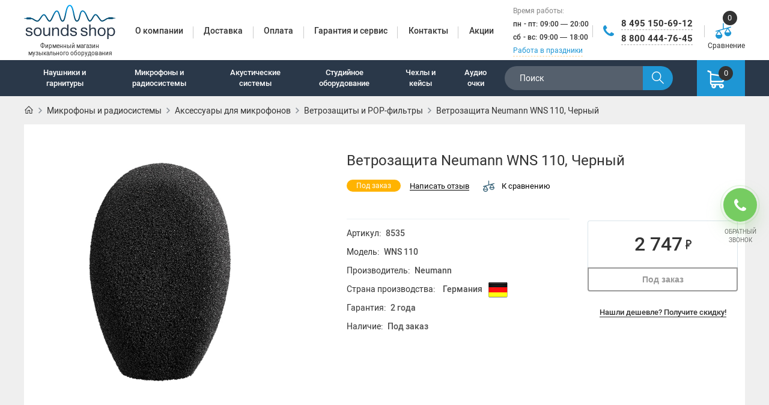

--- FILE ---
content_type: text/html; charset=utf-8
request_url: https://www.google.com/recaptcha/api2/anchor?ar=1&k=6Lf2QdQUAAAAANPTaE8GEXYBj7Yk0PcT8qahQwdc&co=aHR0cHM6Ly9zb3VuZHMtc2hvcC5ydTo0NDM.&hl=en&v=PoyoqOPhxBO7pBk68S4YbpHZ&size=normal&anchor-ms=20000&execute-ms=30000&cb=ihu1k2a9kwsm
body_size: 49338
content:
<!DOCTYPE HTML><html dir="ltr" lang="en"><head><meta http-equiv="Content-Type" content="text/html; charset=UTF-8">
<meta http-equiv="X-UA-Compatible" content="IE=edge">
<title>reCAPTCHA</title>
<style type="text/css">
/* cyrillic-ext */
@font-face {
  font-family: 'Roboto';
  font-style: normal;
  font-weight: 400;
  font-stretch: 100%;
  src: url(//fonts.gstatic.com/s/roboto/v48/KFO7CnqEu92Fr1ME7kSn66aGLdTylUAMa3GUBHMdazTgWw.woff2) format('woff2');
  unicode-range: U+0460-052F, U+1C80-1C8A, U+20B4, U+2DE0-2DFF, U+A640-A69F, U+FE2E-FE2F;
}
/* cyrillic */
@font-face {
  font-family: 'Roboto';
  font-style: normal;
  font-weight: 400;
  font-stretch: 100%;
  src: url(//fonts.gstatic.com/s/roboto/v48/KFO7CnqEu92Fr1ME7kSn66aGLdTylUAMa3iUBHMdazTgWw.woff2) format('woff2');
  unicode-range: U+0301, U+0400-045F, U+0490-0491, U+04B0-04B1, U+2116;
}
/* greek-ext */
@font-face {
  font-family: 'Roboto';
  font-style: normal;
  font-weight: 400;
  font-stretch: 100%;
  src: url(//fonts.gstatic.com/s/roboto/v48/KFO7CnqEu92Fr1ME7kSn66aGLdTylUAMa3CUBHMdazTgWw.woff2) format('woff2');
  unicode-range: U+1F00-1FFF;
}
/* greek */
@font-face {
  font-family: 'Roboto';
  font-style: normal;
  font-weight: 400;
  font-stretch: 100%;
  src: url(//fonts.gstatic.com/s/roboto/v48/KFO7CnqEu92Fr1ME7kSn66aGLdTylUAMa3-UBHMdazTgWw.woff2) format('woff2');
  unicode-range: U+0370-0377, U+037A-037F, U+0384-038A, U+038C, U+038E-03A1, U+03A3-03FF;
}
/* math */
@font-face {
  font-family: 'Roboto';
  font-style: normal;
  font-weight: 400;
  font-stretch: 100%;
  src: url(//fonts.gstatic.com/s/roboto/v48/KFO7CnqEu92Fr1ME7kSn66aGLdTylUAMawCUBHMdazTgWw.woff2) format('woff2');
  unicode-range: U+0302-0303, U+0305, U+0307-0308, U+0310, U+0312, U+0315, U+031A, U+0326-0327, U+032C, U+032F-0330, U+0332-0333, U+0338, U+033A, U+0346, U+034D, U+0391-03A1, U+03A3-03A9, U+03B1-03C9, U+03D1, U+03D5-03D6, U+03F0-03F1, U+03F4-03F5, U+2016-2017, U+2034-2038, U+203C, U+2040, U+2043, U+2047, U+2050, U+2057, U+205F, U+2070-2071, U+2074-208E, U+2090-209C, U+20D0-20DC, U+20E1, U+20E5-20EF, U+2100-2112, U+2114-2115, U+2117-2121, U+2123-214F, U+2190, U+2192, U+2194-21AE, U+21B0-21E5, U+21F1-21F2, U+21F4-2211, U+2213-2214, U+2216-22FF, U+2308-230B, U+2310, U+2319, U+231C-2321, U+2336-237A, U+237C, U+2395, U+239B-23B7, U+23D0, U+23DC-23E1, U+2474-2475, U+25AF, U+25B3, U+25B7, U+25BD, U+25C1, U+25CA, U+25CC, U+25FB, U+266D-266F, U+27C0-27FF, U+2900-2AFF, U+2B0E-2B11, U+2B30-2B4C, U+2BFE, U+3030, U+FF5B, U+FF5D, U+1D400-1D7FF, U+1EE00-1EEFF;
}
/* symbols */
@font-face {
  font-family: 'Roboto';
  font-style: normal;
  font-weight: 400;
  font-stretch: 100%;
  src: url(//fonts.gstatic.com/s/roboto/v48/KFO7CnqEu92Fr1ME7kSn66aGLdTylUAMaxKUBHMdazTgWw.woff2) format('woff2');
  unicode-range: U+0001-000C, U+000E-001F, U+007F-009F, U+20DD-20E0, U+20E2-20E4, U+2150-218F, U+2190, U+2192, U+2194-2199, U+21AF, U+21E6-21F0, U+21F3, U+2218-2219, U+2299, U+22C4-22C6, U+2300-243F, U+2440-244A, U+2460-24FF, U+25A0-27BF, U+2800-28FF, U+2921-2922, U+2981, U+29BF, U+29EB, U+2B00-2BFF, U+4DC0-4DFF, U+FFF9-FFFB, U+10140-1018E, U+10190-1019C, U+101A0, U+101D0-101FD, U+102E0-102FB, U+10E60-10E7E, U+1D2C0-1D2D3, U+1D2E0-1D37F, U+1F000-1F0FF, U+1F100-1F1AD, U+1F1E6-1F1FF, U+1F30D-1F30F, U+1F315, U+1F31C, U+1F31E, U+1F320-1F32C, U+1F336, U+1F378, U+1F37D, U+1F382, U+1F393-1F39F, U+1F3A7-1F3A8, U+1F3AC-1F3AF, U+1F3C2, U+1F3C4-1F3C6, U+1F3CA-1F3CE, U+1F3D4-1F3E0, U+1F3ED, U+1F3F1-1F3F3, U+1F3F5-1F3F7, U+1F408, U+1F415, U+1F41F, U+1F426, U+1F43F, U+1F441-1F442, U+1F444, U+1F446-1F449, U+1F44C-1F44E, U+1F453, U+1F46A, U+1F47D, U+1F4A3, U+1F4B0, U+1F4B3, U+1F4B9, U+1F4BB, U+1F4BF, U+1F4C8-1F4CB, U+1F4D6, U+1F4DA, U+1F4DF, U+1F4E3-1F4E6, U+1F4EA-1F4ED, U+1F4F7, U+1F4F9-1F4FB, U+1F4FD-1F4FE, U+1F503, U+1F507-1F50B, U+1F50D, U+1F512-1F513, U+1F53E-1F54A, U+1F54F-1F5FA, U+1F610, U+1F650-1F67F, U+1F687, U+1F68D, U+1F691, U+1F694, U+1F698, U+1F6AD, U+1F6B2, U+1F6B9-1F6BA, U+1F6BC, U+1F6C6-1F6CF, U+1F6D3-1F6D7, U+1F6E0-1F6EA, U+1F6F0-1F6F3, U+1F6F7-1F6FC, U+1F700-1F7FF, U+1F800-1F80B, U+1F810-1F847, U+1F850-1F859, U+1F860-1F887, U+1F890-1F8AD, U+1F8B0-1F8BB, U+1F8C0-1F8C1, U+1F900-1F90B, U+1F93B, U+1F946, U+1F984, U+1F996, U+1F9E9, U+1FA00-1FA6F, U+1FA70-1FA7C, U+1FA80-1FA89, U+1FA8F-1FAC6, U+1FACE-1FADC, U+1FADF-1FAE9, U+1FAF0-1FAF8, U+1FB00-1FBFF;
}
/* vietnamese */
@font-face {
  font-family: 'Roboto';
  font-style: normal;
  font-weight: 400;
  font-stretch: 100%;
  src: url(//fonts.gstatic.com/s/roboto/v48/KFO7CnqEu92Fr1ME7kSn66aGLdTylUAMa3OUBHMdazTgWw.woff2) format('woff2');
  unicode-range: U+0102-0103, U+0110-0111, U+0128-0129, U+0168-0169, U+01A0-01A1, U+01AF-01B0, U+0300-0301, U+0303-0304, U+0308-0309, U+0323, U+0329, U+1EA0-1EF9, U+20AB;
}
/* latin-ext */
@font-face {
  font-family: 'Roboto';
  font-style: normal;
  font-weight: 400;
  font-stretch: 100%;
  src: url(//fonts.gstatic.com/s/roboto/v48/KFO7CnqEu92Fr1ME7kSn66aGLdTylUAMa3KUBHMdazTgWw.woff2) format('woff2');
  unicode-range: U+0100-02BA, U+02BD-02C5, U+02C7-02CC, U+02CE-02D7, U+02DD-02FF, U+0304, U+0308, U+0329, U+1D00-1DBF, U+1E00-1E9F, U+1EF2-1EFF, U+2020, U+20A0-20AB, U+20AD-20C0, U+2113, U+2C60-2C7F, U+A720-A7FF;
}
/* latin */
@font-face {
  font-family: 'Roboto';
  font-style: normal;
  font-weight: 400;
  font-stretch: 100%;
  src: url(//fonts.gstatic.com/s/roboto/v48/KFO7CnqEu92Fr1ME7kSn66aGLdTylUAMa3yUBHMdazQ.woff2) format('woff2');
  unicode-range: U+0000-00FF, U+0131, U+0152-0153, U+02BB-02BC, U+02C6, U+02DA, U+02DC, U+0304, U+0308, U+0329, U+2000-206F, U+20AC, U+2122, U+2191, U+2193, U+2212, U+2215, U+FEFF, U+FFFD;
}
/* cyrillic-ext */
@font-face {
  font-family: 'Roboto';
  font-style: normal;
  font-weight: 500;
  font-stretch: 100%;
  src: url(//fonts.gstatic.com/s/roboto/v48/KFO7CnqEu92Fr1ME7kSn66aGLdTylUAMa3GUBHMdazTgWw.woff2) format('woff2');
  unicode-range: U+0460-052F, U+1C80-1C8A, U+20B4, U+2DE0-2DFF, U+A640-A69F, U+FE2E-FE2F;
}
/* cyrillic */
@font-face {
  font-family: 'Roboto';
  font-style: normal;
  font-weight: 500;
  font-stretch: 100%;
  src: url(//fonts.gstatic.com/s/roboto/v48/KFO7CnqEu92Fr1ME7kSn66aGLdTylUAMa3iUBHMdazTgWw.woff2) format('woff2');
  unicode-range: U+0301, U+0400-045F, U+0490-0491, U+04B0-04B1, U+2116;
}
/* greek-ext */
@font-face {
  font-family: 'Roboto';
  font-style: normal;
  font-weight: 500;
  font-stretch: 100%;
  src: url(//fonts.gstatic.com/s/roboto/v48/KFO7CnqEu92Fr1ME7kSn66aGLdTylUAMa3CUBHMdazTgWw.woff2) format('woff2');
  unicode-range: U+1F00-1FFF;
}
/* greek */
@font-face {
  font-family: 'Roboto';
  font-style: normal;
  font-weight: 500;
  font-stretch: 100%;
  src: url(//fonts.gstatic.com/s/roboto/v48/KFO7CnqEu92Fr1ME7kSn66aGLdTylUAMa3-UBHMdazTgWw.woff2) format('woff2');
  unicode-range: U+0370-0377, U+037A-037F, U+0384-038A, U+038C, U+038E-03A1, U+03A3-03FF;
}
/* math */
@font-face {
  font-family: 'Roboto';
  font-style: normal;
  font-weight: 500;
  font-stretch: 100%;
  src: url(//fonts.gstatic.com/s/roboto/v48/KFO7CnqEu92Fr1ME7kSn66aGLdTylUAMawCUBHMdazTgWw.woff2) format('woff2');
  unicode-range: U+0302-0303, U+0305, U+0307-0308, U+0310, U+0312, U+0315, U+031A, U+0326-0327, U+032C, U+032F-0330, U+0332-0333, U+0338, U+033A, U+0346, U+034D, U+0391-03A1, U+03A3-03A9, U+03B1-03C9, U+03D1, U+03D5-03D6, U+03F0-03F1, U+03F4-03F5, U+2016-2017, U+2034-2038, U+203C, U+2040, U+2043, U+2047, U+2050, U+2057, U+205F, U+2070-2071, U+2074-208E, U+2090-209C, U+20D0-20DC, U+20E1, U+20E5-20EF, U+2100-2112, U+2114-2115, U+2117-2121, U+2123-214F, U+2190, U+2192, U+2194-21AE, U+21B0-21E5, U+21F1-21F2, U+21F4-2211, U+2213-2214, U+2216-22FF, U+2308-230B, U+2310, U+2319, U+231C-2321, U+2336-237A, U+237C, U+2395, U+239B-23B7, U+23D0, U+23DC-23E1, U+2474-2475, U+25AF, U+25B3, U+25B7, U+25BD, U+25C1, U+25CA, U+25CC, U+25FB, U+266D-266F, U+27C0-27FF, U+2900-2AFF, U+2B0E-2B11, U+2B30-2B4C, U+2BFE, U+3030, U+FF5B, U+FF5D, U+1D400-1D7FF, U+1EE00-1EEFF;
}
/* symbols */
@font-face {
  font-family: 'Roboto';
  font-style: normal;
  font-weight: 500;
  font-stretch: 100%;
  src: url(//fonts.gstatic.com/s/roboto/v48/KFO7CnqEu92Fr1ME7kSn66aGLdTylUAMaxKUBHMdazTgWw.woff2) format('woff2');
  unicode-range: U+0001-000C, U+000E-001F, U+007F-009F, U+20DD-20E0, U+20E2-20E4, U+2150-218F, U+2190, U+2192, U+2194-2199, U+21AF, U+21E6-21F0, U+21F3, U+2218-2219, U+2299, U+22C4-22C6, U+2300-243F, U+2440-244A, U+2460-24FF, U+25A0-27BF, U+2800-28FF, U+2921-2922, U+2981, U+29BF, U+29EB, U+2B00-2BFF, U+4DC0-4DFF, U+FFF9-FFFB, U+10140-1018E, U+10190-1019C, U+101A0, U+101D0-101FD, U+102E0-102FB, U+10E60-10E7E, U+1D2C0-1D2D3, U+1D2E0-1D37F, U+1F000-1F0FF, U+1F100-1F1AD, U+1F1E6-1F1FF, U+1F30D-1F30F, U+1F315, U+1F31C, U+1F31E, U+1F320-1F32C, U+1F336, U+1F378, U+1F37D, U+1F382, U+1F393-1F39F, U+1F3A7-1F3A8, U+1F3AC-1F3AF, U+1F3C2, U+1F3C4-1F3C6, U+1F3CA-1F3CE, U+1F3D4-1F3E0, U+1F3ED, U+1F3F1-1F3F3, U+1F3F5-1F3F7, U+1F408, U+1F415, U+1F41F, U+1F426, U+1F43F, U+1F441-1F442, U+1F444, U+1F446-1F449, U+1F44C-1F44E, U+1F453, U+1F46A, U+1F47D, U+1F4A3, U+1F4B0, U+1F4B3, U+1F4B9, U+1F4BB, U+1F4BF, U+1F4C8-1F4CB, U+1F4D6, U+1F4DA, U+1F4DF, U+1F4E3-1F4E6, U+1F4EA-1F4ED, U+1F4F7, U+1F4F9-1F4FB, U+1F4FD-1F4FE, U+1F503, U+1F507-1F50B, U+1F50D, U+1F512-1F513, U+1F53E-1F54A, U+1F54F-1F5FA, U+1F610, U+1F650-1F67F, U+1F687, U+1F68D, U+1F691, U+1F694, U+1F698, U+1F6AD, U+1F6B2, U+1F6B9-1F6BA, U+1F6BC, U+1F6C6-1F6CF, U+1F6D3-1F6D7, U+1F6E0-1F6EA, U+1F6F0-1F6F3, U+1F6F7-1F6FC, U+1F700-1F7FF, U+1F800-1F80B, U+1F810-1F847, U+1F850-1F859, U+1F860-1F887, U+1F890-1F8AD, U+1F8B0-1F8BB, U+1F8C0-1F8C1, U+1F900-1F90B, U+1F93B, U+1F946, U+1F984, U+1F996, U+1F9E9, U+1FA00-1FA6F, U+1FA70-1FA7C, U+1FA80-1FA89, U+1FA8F-1FAC6, U+1FACE-1FADC, U+1FADF-1FAE9, U+1FAF0-1FAF8, U+1FB00-1FBFF;
}
/* vietnamese */
@font-face {
  font-family: 'Roboto';
  font-style: normal;
  font-weight: 500;
  font-stretch: 100%;
  src: url(//fonts.gstatic.com/s/roboto/v48/KFO7CnqEu92Fr1ME7kSn66aGLdTylUAMa3OUBHMdazTgWw.woff2) format('woff2');
  unicode-range: U+0102-0103, U+0110-0111, U+0128-0129, U+0168-0169, U+01A0-01A1, U+01AF-01B0, U+0300-0301, U+0303-0304, U+0308-0309, U+0323, U+0329, U+1EA0-1EF9, U+20AB;
}
/* latin-ext */
@font-face {
  font-family: 'Roboto';
  font-style: normal;
  font-weight: 500;
  font-stretch: 100%;
  src: url(//fonts.gstatic.com/s/roboto/v48/KFO7CnqEu92Fr1ME7kSn66aGLdTylUAMa3KUBHMdazTgWw.woff2) format('woff2');
  unicode-range: U+0100-02BA, U+02BD-02C5, U+02C7-02CC, U+02CE-02D7, U+02DD-02FF, U+0304, U+0308, U+0329, U+1D00-1DBF, U+1E00-1E9F, U+1EF2-1EFF, U+2020, U+20A0-20AB, U+20AD-20C0, U+2113, U+2C60-2C7F, U+A720-A7FF;
}
/* latin */
@font-face {
  font-family: 'Roboto';
  font-style: normal;
  font-weight: 500;
  font-stretch: 100%;
  src: url(//fonts.gstatic.com/s/roboto/v48/KFO7CnqEu92Fr1ME7kSn66aGLdTylUAMa3yUBHMdazQ.woff2) format('woff2');
  unicode-range: U+0000-00FF, U+0131, U+0152-0153, U+02BB-02BC, U+02C6, U+02DA, U+02DC, U+0304, U+0308, U+0329, U+2000-206F, U+20AC, U+2122, U+2191, U+2193, U+2212, U+2215, U+FEFF, U+FFFD;
}
/* cyrillic-ext */
@font-face {
  font-family: 'Roboto';
  font-style: normal;
  font-weight: 900;
  font-stretch: 100%;
  src: url(//fonts.gstatic.com/s/roboto/v48/KFO7CnqEu92Fr1ME7kSn66aGLdTylUAMa3GUBHMdazTgWw.woff2) format('woff2');
  unicode-range: U+0460-052F, U+1C80-1C8A, U+20B4, U+2DE0-2DFF, U+A640-A69F, U+FE2E-FE2F;
}
/* cyrillic */
@font-face {
  font-family: 'Roboto';
  font-style: normal;
  font-weight: 900;
  font-stretch: 100%;
  src: url(//fonts.gstatic.com/s/roboto/v48/KFO7CnqEu92Fr1ME7kSn66aGLdTylUAMa3iUBHMdazTgWw.woff2) format('woff2');
  unicode-range: U+0301, U+0400-045F, U+0490-0491, U+04B0-04B1, U+2116;
}
/* greek-ext */
@font-face {
  font-family: 'Roboto';
  font-style: normal;
  font-weight: 900;
  font-stretch: 100%;
  src: url(//fonts.gstatic.com/s/roboto/v48/KFO7CnqEu92Fr1ME7kSn66aGLdTylUAMa3CUBHMdazTgWw.woff2) format('woff2');
  unicode-range: U+1F00-1FFF;
}
/* greek */
@font-face {
  font-family: 'Roboto';
  font-style: normal;
  font-weight: 900;
  font-stretch: 100%;
  src: url(//fonts.gstatic.com/s/roboto/v48/KFO7CnqEu92Fr1ME7kSn66aGLdTylUAMa3-UBHMdazTgWw.woff2) format('woff2');
  unicode-range: U+0370-0377, U+037A-037F, U+0384-038A, U+038C, U+038E-03A1, U+03A3-03FF;
}
/* math */
@font-face {
  font-family: 'Roboto';
  font-style: normal;
  font-weight: 900;
  font-stretch: 100%;
  src: url(//fonts.gstatic.com/s/roboto/v48/KFO7CnqEu92Fr1ME7kSn66aGLdTylUAMawCUBHMdazTgWw.woff2) format('woff2');
  unicode-range: U+0302-0303, U+0305, U+0307-0308, U+0310, U+0312, U+0315, U+031A, U+0326-0327, U+032C, U+032F-0330, U+0332-0333, U+0338, U+033A, U+0346, U+034D, U+0391-03A1, U+03A3-03A9, U+03B1-03C9, U+03D1, U+03D5-03D6, U+03F0-03F1, U+03F4-03F5, U+2016-2017, U+2034-2038, U+203C, U+2040, U+2043, U+2047, U+2050, U+2057, U+205F, U+2070-2071, U+2074-208E, U+2090-209C, U+20D0-20DC, U+20E1, U+20E5-20EF, U+2100-2112, U+2114-2115, U+2117-2121, U+2123-214F, U+2190, U+2192, U+2194-21AE, U+21B0-21E5, U+21F1-21F2, U+21F4-2211, U+2213-2214, U+2216-22FF, U+2308-230B, U+2310, U+2319, U+231C-2321, U+2336-237A, U+237C, U+2395, U+239B-23B7, U+23D0, U+23DC-23E1, U+2474-2475, U+25AF, U+25B3, U+25B7, U+25BD, U+25C1, U+25CA, U+25CC, U+25FB, U+266D-266F, U+27C0-27FF, U+2900-2AFF, U+2B0E-2B11, U+2B30-2B4C, U+2BFE, U+3030, U+FF5B, U+FF5D, U+1D400-1D7FF, U+1EE00-1EEFF;
}
/* symbols */
@font-face {
  font-family: 'Roboto';
  font-style: normal;
  font-weight: 900;
  font-stretch: 100%;
  src: url(//fonts.gstatic.com/s/roboto/v48/KFO7CnqEu92Fr1ME7kSn66aGLdTylUAMaxKUBHMdazTgWw.woff2) format('woff2');
  unicode-range: U+0001-000C, U+000E-001F, U+007F-009F, U+20DD-20E0, U+20E2-20E4, U+2150-218F, U+2190, U+2192, U+2194-2199, U+21AF, U+21E6-21F0, U+21F3, U+2218-2219, U+2299, U+22C4-22C6, U+2300-243F, U+2440-244A, U+2460-24FF, U+25A0-27BF, U+2800-28FF, U+2921-2922, U+2981, U+29BF, U+29EB, U+2B00-2BFF, U+4DC0-4DFF, U+FFF9-FFFB, U+10140-1018E, U+10190-1019C, U+101A0, U+101D0-101FD, U+102E0-102FB, U+10E60-10E7E, U+1D2C0-1D2D3, U+1D2E0-1D37F, U+1F000-1F0FF, U+1F100-1F1AD, U+1F1E6-1F1FF, U+1F30D-1F30F, U+1F315, U+1F31C, U+1F31E, U+1F320-1F32C, U+1F336, U+1F378, U+1F37D, U+1F382, U+1F393-1F39F, U+1F3A7-1F3A8, U+1F3AC-1F3AF, U+1F3C2, U+1F3C4-1F3C6, U+1F3CA-1F3CE, U+1F3D4-1F3E0, U+1F3ED, U+1F3F1-1F3F3, U+1F3F5-1F3F7, U+1F408, U+1F415, U+1F41F, U+1F426, U+1F43F, U+1F441-1F442, U+1F444, U+1F446-1F449, U+1F44C-1F44E, U+1F453, U+1F46A, U+1F47D, U+1F4A3, U+1F4B0, U+1F4B3, U+1F4B9, U+1F4BB, U+1F4BF, U+1F4C8-1F4CB, U+1F4D6, U+1F4DA, U+1F4DF, U+1F4E3-1F4E6, U+1F4EA-1F4ED, U+1F4F7, U+1F4F9-1F4FB, U+1F4FD-1F4FE, U+1F503, U+1F507-1F50B, U+1F50D, U+1F512-1F513, U+1F53E-1F54A, U+1F54F-1F5FA, U+1F610, U+1F650-1F67F, U+1F687, U+1F68D, U+1F691, U+1F694, U+1F698, U+1F6AD, U+1F6B2, U+1F6B9-1F6BA, U+1F6BC, U+1F6C6-1F6CF, U+1F6D3-1F6D7, U+1F6E0-1F6EA, U+1F6F0-1F6F3, U+1F6F7-1F6FC, U+1F700-1F7FF, U+1F800-1F80B, U+1F810-1F847, U+1F850-1F859, U+1F860-1F887, U+1F890-1F8AD, U+1F8B0-1F8BB, U+1F8C0-1F8C1, U+1F900-1F90B, U+1F93B, U+1F946, U+1F984, U+1F996, U+1F9E9, U+1FA00-1FA6F, U+1FA70-1FA7C, U+1FA80-1FA89, U+1FA8F-1FAC6, U+1FACE-1FADC, U+1FADF-1FAE9, U+1FAF0-1FAF8, U+1FB00-1FBFF;
}
/* vietnamese */
@font-face {
  font-family: 'Roboto';
  font-style: normal;
  font-weight: 900;
  font-stretch: 100%;
  src: url(//fonts.gstatic.com/s/roboto/v48/KFO7CnqEu92Fr1ME7kSn66aGLdTylUAMa3OUBHMdazTgWw.woff2) format('woff2');
  unicode-range: U+0102-0103, U+0110-0111, U+0128-0129, U+0168-0169, U+01A0-01A1, U+01AF-01B0, U+0300-0301, U+0303-0304, U+0308-0309, U+0323, U+0329, U+1EA0-1EF9, U+20AB;
}
/* latin-ext */
@font-face {
  font-family: 'Roboto';
  font-style: normal;
  font-weight: 900;
  font-stretch: 100%;
  src: url(//fonts.gstatic.com/s/roboto/v48/KFO7CnqEu92Fr1ME7kSn66aGLdTylUAMa3KUBHMdazTgWw.woff2) format('woff2');
  unicode-range: U+0100-02BA, U+02BD-02C5, U+02C7-02CC, U+02CE-02D7, U+02DD-02FF, U+0304, U+0308, U+0329, U+1D00-1DBF, U+1E00-1E9F, U+1EF2-1EFF, U+2020, U+20A0-20AB, U+20AD-20C0, U+2113, U+2C60-2C7F, U+A720-A7FF;
}
/* latin */
@font-face {
  font-family: 'Roboto';
  font-style: normal;
  font-weight: 900;
  font-stretch: 100%;
  src: url(//fonts.gstatic.com/s/roboto/v48/KFO7CnqEu92Fr1ME7kSn66aGLdTylUAMa3yUBHMdazQ.woff2) format('woff2');
  unicode-range: U+0000-00FF, U+0131, U+0152-0153, U+02BB-02BC, U+02C6, U+02DA, U+02DC, U+0304, U+0308, U+0329, U+2000-206F, U+20AC, U+2122, U+2191, U+2193, U+2212, U+2215, U+FEFF, U+FFFD;
}

</style>
<link rel="stylesheet" type="text/css" href="https://www.gstatic.com/recaptcha/releases/PoyoqOPhxBO7pBk68S4YbpHZ/styles__ltr.css">
<script nonce="OTMORUw-WdsHYsVQGJwHZA" type="text/javascript">window['__recaptcha_api'] = 'https://www.google.com/recaptcha/api2/';</script>
<script type="text/javascript" src="https://www.gstatic.com/recaptcha/releases/PoyoqOPhxBO7pBk68S4YbpHZ/recaptcha__en.js" nonce="OTMORUw-WdsHYsVQGJwHZA">
      
    </script></head>
<body><div id="rc-anchor-alert" class="rc-anchor-alert"></div>
<input type="hidden" id="recaptcha-token" value="[base64]">
<script type="text/javascript" nonce="OTMORUw-WdsHYsVQGJwHZA">
      recaptcha.anchor.Main.init("[\x22ainput\x22,[\x22bgdata\x22,\x22\x22,\[base64]/[base64]/[base64]/[base64]/[base64]/[base64]/KGcoTywyNTMsTy5PKSxVRyhPLEMpKTpnKE8sMjUzLEMpLE8pKSxsKSksTykpfSxieT1mdW5jdGlvbihDLE8sdSxsKXtmb3IobD0odT1SKEMpLDApO08+MDtPLS0pbD1sPDw4fFooQyk7ZyhDLHUsbCl9LFVHPWZ1bmN0aW9uKEMsTyl7Qy5pLmxlbmd0aD4xMDQ/[base64]/[base64]/[base64]/[base64]/[base64]/[base64]/[base64]\\u003d\x22,\[base64]\\u003d\\u003d\x22,\x22ScK6N8KQw65eM2UHw7bCol/CucOLeEPDn27Cq24Rw5TDtD1qMMKbwpzCjXfCvR5Bw4EPwqPCgVvCpxLDuEjDssKeNcOJw5FBV8OEJ1jDhcOMw5vDvHkiIsOAwo7Dj2zCnkx6J8KXSU7DnsKZTADCszzDt8KUD8OqwolVAS3ChhDCujpKw7DDjFXDscOgwrIANDBvSjpsNg41CMO6w5sqb3bDh8Oow6/DlsODw5LDvHvDrMKxw5XDssOQw5EcfnnDiGkYw4XDm8O8EMOsw7HDliDCiGobw4MBwqBQc8OtwoTCp8OgRQt/OjLDpjZMwrnDtMKmw6Z0VWnDlkASw6ZtS8OcwrDChGE6w59uVcOAwqgbwpQiVz1Bwq05Mxc4HS3ChMOLw6Qpw5vCs2B6CMKfd8KEwrdwOgDCjRo4w6QlE8O5wq5ZJmvDlsORwrkaU344wp/CglgIM2IJwpxeTsKpWMOSKnJURsO+KSjDuG3Crwg6AgBrVcOSw7LCkGN2w6gfPlckwoZpfE/CmRvCh8OAUl9EZsOyA8Ofwo0PwqjCp8KgcW55w4zCuFJuwo0ODMOFeCEEdgYDX8Kww4vDl8OpwprCmsOew5lFwpRtcAXDtMKge1XCnwN7wqFrTMKpwqjCn8Kiw6bDkMO8w4EGwosPw7zDrMKFJ8KBwojDq1xAcHDCjsOLw7Bsw5kHwoQAwr/[base64]/ChB/CplwbA3XCl8KzGntXcVt8w4HDtcO1DsOAw78sw58FEnNncMKMfMKww6LDgcKXLcKFwo8EwrDDtxTDtcOqw5jDvnQLw7cgw6LDtMK8IHwTF8OKCsK+f8Ouwqtmw78IAznDkEsgTsKlwrshwoDDpw/CjRLDuRXChsOLwofCqMOueR89YcOTw6DDjcO5w4/[base64]/GsOgwpRKw5Msw53DsMKow7QawoDDj8KzR8OEwoFEw4IRE8OSdxjCiV/[base64]/[base64]/CisK/wojDssO+w6rDm8K0w4J/FSvDpUl2w7EdEsKGwrJjC8OGYThOwoAUwpsowqzDjWDDoT3DikPCpmQSWSd7aMOpdhDCnsK4wqJSdcKIMcOEw7zDj2LCl8OdCsOTw50Tw4UlGSFdw78PwqxuN8KsYMO5c1FkwofDjMO7wo/[base64]/[base64]/[base64]/Dr0cFwo/ClwvDlcO4CMODMx0nw5jChTthwoxhScKlbkPDtsO6w64iwo3Ds8K/VcOzw7cQH8K3HMOZw4Q/w4EBw6fCjsOHwoENw6zCtcKpw6vDhMOEOcK2w6kraWhVRMKFE2PCrETCii7DhMK+dQ0NwqFFwqgVw5HCkXBKw4vCkcKOwpIJJMOJwprDrCMLwpROS0fChn0Aw4dANxxNQhrDoS8bFEpRw6wQw4Bhw4TCp8OBw5rDk2DCnBd2w6DCo2JDYB/[base64]/[base64]/wo0Xw5dNZcO3e3lpOsOGAXMnw6E8wpQPw7zDh8OMwr01cwdEwqt/GMOGwoDCmlJgTThvw6YSTVLCvsKNw4FmwpMFwpPDk8Kaw7kXwrYawpnDjsKiw4zCtHPDkcKOWg1LLHNuwpZewpR0e8Ouw7vDqnkzITbDpsK2w6UewrI0McK5w49tIGnCoyEKwrMPwpjDgRzDsjZqw5vDg23CtQfCi8Omw7MIDw8iw7NDOcO9I8KPw4/[base64]/[base64]/w4fDvQVyw5bDoE9+CCk3FCHCh8KaCzRoccKOZxkOwpdOKCI+GFB/DGAjw6fDgMK/wpfDpWvDmgdtwqQzw5HCpEDCnMKcw7QuXgY5D8O4w6/Dn39Aw5vCk8KmRkLDhMO4FMOWwqkSw5XCvGQAETomPmDCiWlSN8O5wpwKw4NwwqVIwqTCrcOFw5lTCF0PFMKrw6tWbcKqRsOFEDTDk2krw7fCk3rDvsKVVzLDucOZwrvDtQc/wq/DmsKEc8O+w7rCp2sGJAPCvcKKw7jCjsKvOSl1YBosdMO3wrXCrMO5wqLCnFHDjx3DhcKBw5zDqFduHMK8TsOQVXkLe8O6wqQ8wrNFaljCosOzYmAJdsK8wp/[base64]/Dg8OOw5nCncKMNsOyw7/DkHhfwoFWw5B6BsKqHMKlwrMdZcOmwoIfwrQRVcOPw5h6RzLDncOywqgkw546RcK7JMOmwpzCv8OwfD5cWQrCsSfChybDlcK+X8O6wovCscOGOjEAAU/[base64]/OVDDmAJ/wpEowogvZ8Ogw5LDm8K/[base64]/V8OVZMK7KC4OQVfDk8KMaAYPw5UPw7ZsFcOBS31owpfDtBJ3w6vCpCBswr/CscKLSwxYV1gfJBgcwoLDrMOFwo5GwrfDskPDgcK+CcKoK1PCjMOedMKPwpDCpyLCsMOyY8OuT33CiQDDqsO+DA/CnynDm8KpVcKVB3Q1MQdLe3zCsMKrwohywq9kYypHw5/DnMKkw6rDkcOtw5XCsiF+L8OXPFrDrUxYw5HClMO3TMOYwpnDlg7DlcKHwpd5GcOmwqbDnsOnQBwBNsOWw6HCgyQOPGA3w6LCiMKLwpcObD3CrsKSw57Dp8K1w7fCmzEfwqt1w7PDniLDscOnY0JUJW8Qw4hFZcKRwot1cC3Do8K5wq/[base64]/DvMKAK3F5wrB1MWPCnz4ww6nDvC/DksKQdw7ChsOsw4I0TsO/KcO8M3LCrz0JwozDnxrCosKMw4LDjcKhZ35gwp5jw5U1JcKvMMO9wpPCujtDw7vDsDpKw4bChFvCpkMQwrU7ZcO3YcK2wr16AB/Dkyw7PsKBH0DCh8KXw5Btwq1Gw64CwqLDj8OTw6/CpULDvVtCAMOSanRLQ2LDtWERwo7ChAjCi8OgQBo7w7EfI11ww6PClsOyZGjDjlA3ScKyCMKRCsK+W8OjwpF1w6XCqSkVYkjDn2XDlkjClH5QZsKjw5xIIsO/OWAkwr/Do8K3H3NNNcO3G8KFwoDChhnCiyQJF2Q5wrvCok3DnULDjHJ7Ly1Tw43CmVXDqcOGw7Ipw5BwGyIpw6sWAD5QDsO0wo4hw6UnwrAHwojDrcOIw4/DiCnCoxPDpMKON1lhUSHCgMOCwqHDqUjDsXMPJwrDq8KoTMOUw5A/W8KMw4jCs8KYPsKxI8O8wrh0w5wfw6JswqrCmWnCuE9QZMKWw4Few5wVKEhrw5w+w6/DgMKww7DCmW9HfcKew6XCkmhBwrbDvcOuScO/c2LCuw3CjSLDrMKhSV3DnMOcfcOHwoZnfBMuQBPDvMOjYh/[base64]/wpzCihXCt8Kfw6TDpjU2GlZkFsKcwo84FcOOwobDu8KqwoXDsgM4wpJRY0d9PcOuwojCvmloIMKnwrbCmQNEJznDihAfSsOhL8KtSR3DnMOYRsKWwqk1wpjDuRjDjQF4PxpgNmXDjcOKEEPDi8KyBcOVBX5aKcK/w59qZ8Kqw5Ubw47DmhfDmsKGMknDhT/[base64]/DsMKLw63DksOnw7Y/wqp7JUzDtE4bbMKSwrDCkGPDgsONcMO3Z8KDw7Fbw6bDgS3DuXp+VMKIb8OLVElcOsKUU8O9wro/[base64]/[base64]/Cu8ObOsOrQMOnwofCkDzDgcKVPMOyw6dXWcOgXHfClsKWOENDDsOYSGfDrMO/[base64]/DoAnDu1HCjcK7wrfCjzPDmAnDsinDlMKAwq7CqcOLIMKNw5kZYMK8TsKVC8OHf8KQw4E0w5URw5HCl8OqwpB4MMKTw4LDuwNCSsKnw5pYwqIHw5o4w7JhaMKrJ8OpIMOrLTVgQkpydArDox7DgcKtD8OFw7xSKXUeG8OCw6nDtRbDkQUSW8K3wq7DgMO/w6LCrsOZKsOGwo7DtTvDoMK9w7XDgWkWIsOhwolvwp4QwqJBwqMlwrpqwpttBEc/EcKOWsOAw6hMeMO6worDuMKcw6DDjMK4HsKVBRrDv8KFYChccMOrciLDjcKgY8ObGAt/[base64]/wrpQbh8Vw44Je2nDgsOVw6N2PQzDrg3CvsKNwrFrfhs6w4/DvyN7wpkiDTXDgMOHw6vClXFpw4FFwp/CvhXDjgVMw4HDhSzCmsKLw7wfTsKzwqLDm0fDlG/DlMKCwrkrUkMew5IDw7U+dMO4N8OuwrTCsyTCrmvCgcOccyVgc8O1wqrCpcOgwpPDpsKheTkaWhvDrznCscKYR0EeTcKseMO/w6/Dm8OQLMKFw4UlZsKOwoFjF8OFw5fDsQZew7/DlsKGa8Odw4Ivw4pQwo3ClcKeVcKLw5FYw4/DtsKLEE3DsAh0w57DhcKCQgvChmXClsObecKzOU7DmsOVS8ObOFEywqpkDcO7WHk9wqUgeyI1wpsWwphrCsKPBcOSwoNEQmjDsFTCuUYCwrLDsMKiwpBIfsKGw47DqhjCr3XCgWNTNcKrw6XDvEPCuMOzFcKCPcKlwq0cwqZBfGlRLVXCtMO9EW/[base64]/[base64]/wrPDjjbDsMKOw6/DunZIasKTBMKGwprDh1fCp8O4bMOEw5TDk8KzeVMCworDjk/CrxzDoGQ+AcO/[base64]/KcOQwqTCg35ywotEwp3CtiJgw7vDsWg6ODPCocOMwqYEYMKFw4bDgcOTw6sMBXLCtVEfIy8hKcORcl5IUgfDsMOnThVOTGpXw4XCj8O5wqjCjMOFQCAOGsKBw48iwqYTwprDsMO9H0vDiw9lAMOwBRbDkMKkGkHDiMOrDMKLw7NqwrDDkD7DnHHCvUHCh2/ClhrDt8KcM0IEw5FRwrMfCMK1Q8K0FRtEJD7CjQXDtTTDryvDh0LDo8O0woQVw73DvcKoGg3Cuy/DjsOPfizClUTCq8KRw7MgS8ODNEJkw7/CpEDCihrCuMKvBMOdwrnDgGIDWELDhR3DgVLDkzcWX23Dh8Okwo5MwpfDjMKSIEzCr2sDPDXCmcOPw4DDtBXCocO5IQHCkMKRBk8Sw5Bcw6/CosKhRVHCvcOvCBAHfMKIFCXDpTbDjsOCKmXChxM1PsKQwrrCo8KhdMOWwp/[base64]/aljDnyo9OhU6UyIWwqBsZX7DmAPDrcKIVjg0EsO3E8ORwrBfbFXCk0vCtyECw4dzE3TDl8O/[base64]/UcO/w4RowoNBS0zCkUTCkU4+wrFpw7rDmcOrwqzDucO7PAxNwpRdWsKxeEozDwXDmGxEMzt5woxuQm1tBWs6OQUUIgBKw4U6FgbCtMOCZcKxwqDCqw7Dv8KmFsOYZUlUwrvDs8K/EzAhwrBtacK2w4vDhTDCi8K6UxfDlMOKw67DvMKlw7oTwr/CmsO+f0U9w7vCvUHCtATCpGMlbxQGVR8WwpzCgsKvwogfw7DDqcKbXEDDhcKzGRfCuXLCmjXDsQJzw6Qow47CjRRjw6jChjJxCX/[base64]/CocOeGAjDvsO3VAxqR03Dim9DwrTCncK1acOWeMKGw6DDjy7Dm25Bw6fDncOrOSjDrwQsQzPDjl0BDGF5GnXDhHNww4RNwoFcKlZHwo9ZbcKQfcK2cMOSw7XDt8KHwpnCiFjCrD5Tw71ww4g9IXrCqU7CvhAcKsOTwrgkUFrDj8OgXcK3dcKUB8KaS8Oxw5/[base64]/CqkDCkH7DgcKtfxYtwrbCsV0Nw6XCqxxoQUzCr8OYwooMwqbCrMOTwpl4woUUH8ORw6nCmlTCqcORwqXCosOSwoJEw5cXLRTDtCxNwqJKw5ZrISbClz0yBMOzVRQvTirDmsKWwpvCn3/Cq8Omw51xMsKRCMKMwqMWw7XDtcKkbcK4w6USw689w5ZfL3HDoDsaw44Pw5I3wrLDtcOlJ8OTwpHDkBY8w685Z8O+aX3CoDlmw48yIElKw5TCuV1TRcKGacOWdcKQAcKTYV/CphDDosObHcKVexXCrC/DucKZJMKiw5xMZsOfDsKTw77Dp8O1wq5KTcO2wovDmyPCtMOFwq/[base64]/[base64]/DkAQjHFwjw5UAwq9+JlorR8Ojw4XCvsKJwqjDmjXChVpnM8OEfcKBRsO0w5PDm8O4cQbCoHVrB2jCocKzbcKtBD8jK8OpE1XCiMO8O8KFw6XCjsOWbMObw6fCuHrCkS7CiH7Du8KOw4HDusOjJUM/Xn1UBQHDhcOtw7vCr8OWwpfDtcOMH8KkFipMJnIzw4x5eMOaKiDDo8KDw5kSw4HCnXwywo/CtMOswoTCijzDs8OTw6zDssOowplOwotqJcK8wp7DsMKZM8OjK8OWwrfDocKmNlzDuzrDvljDo8KWwqNFWV1+UcK0wrsxDcOBwrTDssOmPxfDq8OJDsOEw7/[base64]/DssOKwpF6NMKMw7cUw4fDrhF6wrhUIxjCpljDmsKrw7wwBmLCknbCh8KeFxfDp0oGcEQMwpNbAsKYw6/DvcOPWMKGRQldRxl7wrZyw6HCt8OHFkF2c8Kyw75Xw4FjRHcpLW/DvcKxcxEdWhvDgcOPw6TDoVXCqsORfRtjLQ7DtsK/CUjCp8Kyw6zDtwPDiQA2ZcKmw6Rew6TDhw4AwoLDiUxvBcOow7lUw74Dw49XC8OZR8KcAsOHScKRwogmwpgDw6EARcO7FMOqKMOFw5nCmcKEw4LDuDh9w6bDq28aKsOCdcKgR8KiVsOHCxU3ecOCw5HDg8OJw4zCmcK/RVNVfsKgYWdNwpzDgsK0wqDCisO/[base64]/Dg8OEwrYiw67DqhXDsjDCkcOhJ1tLL8OmZcK0E0c8w5Fqw4l3w7c3wrwIwo/CqQzDpMOIKMKMw7Ifw5HDuMKdKsKUw4bDsChkcCLDrB3CpcKhIcKAEsOaOBAPw68Vw4rCiHwMwqDDsk1LTMOdT2PCs8OzcsOVOHERTMKewoc9w4c4w5vDtRLDhR9Mw5gqRHjCqMO7w4rDh8OwwoITQiQEw6pywrnCu8Ozw5Y/w7AlwrDCghsaw75/wo5Gw60Swpcfw5/Ch8K0AGLClFdIwporXQM7wqLCosOBG8K3MkHDtcKBY8KXwqbDosOUCcKYw5fCmsOgwppNw7EwIsKCw6YtwrEBPw94VnAgDcKPP0XDpsK/KsORR8K2wrIswq0rFxtySsKMwq7DhRpYLcKAw7PDsMOKwq3CnHxvw7HCoFhWwqM0w4FDw6/[base64]/CoTHCjWDCgMKIEQ7DogzDkcKFw6F1wpTDmy8vwrXDiMO7ZcKeJHFsTxcHw416a8KpwqbDiFNxBMKlwroFw54MElLCi3FnV2Y5ORfCuSZPTh/CgnHDuFpaw7HCiWlxwojCmcK/e0BmwpfCisK3w5ltw4ltw7l3VcOywpPCqyjDnUrCiGJNw4bDukzDrcKHwrI6wqcBRMKfwpbCsMKbwoQpw6k/w53DhA3CvkZVeBzDiMOrw6bCn8KdPMOrw6HDoWHDusOQccKeNn8kw4fCjcOpMXcLQ8KHGBkywrYswo5ewoIJeMORP3TCl8KNw5IVSsKhRW5Dw6E7wp/CkCNKccOcAFHDq8KpL1TDm8OsNx5fwpF7w6YSX8K8w7TCq8KtIsOxSwU9w6PDpcKCw7shJsKqwqt8w73DkC8kb8O/[base64]/[base64]/[base64]/w7UQDgJwXsKaCsKJGn7Dtzc5WjPCu3BPw4lNOnjDu8OEKcO9wrnDnGvCiMKxw53ChcK3fzUXwrvCu8O1wqo8wo9MA8OWM8OUbcO9w61CwqvDoULCqsOiAAzCuGrCvMO0eRvDnsKxaMOww5fCvMODwrAgw75nYXDDocO+OyAjwrbCvCLCi3PDuH0wFQlxwrvDq1c6Hk/DlUrDrcOPczNcw6d6ES84WcKtZsOPAHPCuHnDhsOWw61/woVbbHN3w6g0w7nCuB/Cu2YcGcO6Hn4xw4NucMOaOMO7w5LDqzMTwoASw4/DgXDDj1/DsMOmbVHDvgzCh0xgw5gEWinDtMKxwp1yFsONw7vDl3fCswzChRVuGcO5VcO6f8OrGD8VKVBiwpoawrjDhAwRG8Oyw7XDgMO0wpQMfsKRMcKvw4A5w5AgLMKhwqHChy7DijvCt8O8ZQjCu8KxE8K9w6jChksGP1XDszLCpsORw44hPsO/[base64]/DhyzDnsOxfcK3ExXCuMKLUzbClMOfw7wew5fCvMOpwrA3byDCscKOdQUVw7PDjgpGw6/Cji19aywiw6EPwpZQMcK+WCrCrQ/[base64]/CuW3DgysjKcK3woTCmcOAw4fDnwEOw5jDlMOqKDnCpcOww4bCvMO6ZU5Uw5bCmhUVCVYRw4XDmsOewpHCqVtJNXDDrhjDj8OBBsKiH3JRw5bDrsKnKsK2woh5w5hIw5/CqB3Cmk8dDwDDvcKmXcKOw4R0w7PDjGXCmXsOw5DCrlDCu8OaOnIpHUhiRlrDgVF9wr7DlUnDhsO/wrDDiDHDnMOeSsOSwp/Cm8OlOsOMJx/DkjYyV8OEbmXCuMOOY8KMTMK2w6zCpMK1wqwUw57ChGvCgxRZdHJkWRvDiW/Dj8O/dcOow5nCosKQwrrCssOWwrdobUIuGjArSHUhP8OAwpPCrRzDmlkQwppiw67Du8K5w6QWw5HCmsKjUQQ1w6gOX8KPcQTDksOhGcOxQThIw7rDtQrDscKEc15oQsOIwrLClEYkwp/Cp8OdwpxGw47CgipHSMKbeMOPM0bDqsKWAGlywoMcTcOKJF7DnF1/wqIxwowfwokcagbCqhHCjUnDgxzDtlPCgMO1PS95dhhhw7/[base64]/DpsKLwoHDm1xpwr9ZwpLCs8OhG8KBwrbCqDApAB1zUMKVwo5CXwkPwodaNsKOw6HCpMOQFgXDisOkW8KaR8KCJEogwobDt8KzdEfCjMKMKR3CpcK/[base64]/MsKqwrLCtxQpw4/[base64]/DsORLxd8w6NKwonCt27DokzDs2DCvcOxw4USw4cMwozCnsOeGsOzXCrClcKewoQ5woZgw79dw4Zfw6ovw4NCwp5/cgAdw4h7WTQcACnCjUVow6vDscKDwr/DgcKaacOKNMOrw65Iwo1ge3HCghk6MDAjwpDDvAczw6bDjcKVw4AKXD93wrvCm8KETl/[base64]/DqcOjbBLCgRFJwqPClFJHd8OlwrhcwpTDqhLCg2wGeRsewqXDgcO+wp1AwoEIw6/DjMKoPiDDgcKWwpoZw44MOMObNFPCk8O5wqHCmsOwwpjDpEogw5DDrjs0wpM5XyzCocOADQBeRwYaZMOcbMOaI21zH8K7wqfDoVI0w6g9FnXCkll6w6jCh0DDt8K+LhZfw7/CtVNywp3DuSBFTyTCmhjChkfCsMOZwo3CksOOV0XCkhrDhMOtKw5nw6zCqmBawqgcSMKnD8O3ADBywodZOMKCUXE7wol5wrPDi8KFR8OWfR7DogLDkwjCsHLDvcOGwrbDkcOfwp4/O8OjeXV/agxUBVzDjGbDgwHCiV3ChSUqXcKLDsKkwoLCvTHDm37DocK5TD7DiMKLLcKYwo3DqsKFDsK5GMKrw4M7MEYow6rDrXjCscKew4fCkCrCi0nDiC5kwrXCtMOpw5M2ecKMw6/CvDXDgMOkDQjDssOXwpYJcgZ1L8KDLEs6w7tWU8O/wozCpMKRL8KDw7bCkMKWwrHDgitvwpZMwr0Bw57ChMOHTHHCgW7CpsKtYRATwoRZwqxyKsKdSBg/wqvCicOGw7VMLgg6HcKpRMKic8KxVSY5w55/w6EdR8KCe8KjB8OiY8Oww4xWw4PChMKRw5bCh1UGHcO/w5IUw7XCpcKxwp8bwqAPAldhUsOTw50fw5kofQDDkXPDnMOFNQjDi8Okw7TClQ/Dg2p2cDYMLHfCgHLDjMK/Imp+wrPDtMKTNwg7HMOeB3k1wqRjw79gPcOzw7jCkEwlwpcDPF3DtTXDtMOdw5YAFMOCSsKcwrwlYBDDksKkwq3Dt8Kxw5nClcKxUzzCkMOVF8KzwpQ4WlUeeiDCj8OKwrbDrsKCw4HDlx9cWGUJagrDmcK/RcOpc8KYw7zCiMOrwrt0K8O5d8K/wpLDnMOvwqXCtx85PMKjBRM1HsK/w4wbYMKEasKqw7fCiMKUTBZmMGbDgMOuJcKUFw0dcmTDvMOaCX5bHEoJwp9Kw6cDQcO6wrJbwqHDiQJmTEDDq8K/w70HwpcBADMcwpTCscOCPcKVbxHCvMOzw4fCn8Oww43DvMKQw7zCiyzDvcK1wpUFwoDCj8KgTVDCoiBPUsKAwpPDr8Ozwqsbw4xBacOhw5xzHsOlWcKgwqzCvT4twrTCmMOUesK4w5hgA2ZJwpxhw43DsMKowp/[base64]/Chk4Uw6gPPsO1wqsUw6RxZkpzAUU6w7I/[base64]/DuXXDtRpLVMOnwqPChsO6PgHDtcKGQnPDjcOtTGLCjMOGQhPCvVwxLsKRfsOFwqfCoMKpwrbCllXDvMKpwoNTW8OYw41aw6bCiWfCnz/Dg8OVOTbCowjCpMK3KQjDiMO2w67DoGcaJ8O6XCHDlMKQYcOffsKuw7cjwoNswoHCrcKkw4DCo8KOwoMEwrLCu8Oswr3Di0zDvWFEKQhucxV2w45EJ8Otwr1SwovDknYtBm7CkX4Cw7w/wrU5w67CnxDCrWlcw4bDrWQwwq7DuzzDjUlCwrZ+w4o4w7EfSHbCpMKnUMOlwoDCqsOjwq8Iwq1qNE8gfSczBnPCikI7QcOywqvDiUkOCybDrSw9X8Oxw6/DgMKIRsOEw6Ygw70hwp7CqRNjw5J0PBNrDxpVNsOXDcO/wrI4woHDi8Kww6J7CMKiw6RvKMOvwohveH0JwohgwqLDvsKkHcKYwoPCvcO4w67Ct8K3d1h0FCPCjmdHMcOUw4HDrB7DoR/DuADCncO8wqMPAS3Dp3PDr8KyS8OKw4Y4w4wNw6XCg8Ofwq9FZRHClztVdhIiwojDqsK5FcO3wofCgSBdwok4DhrDp8O7XsK7B8KmYsK+w7DCmXB2wr7Cp8K6woBhwqfCj3zDgsKvQ8Opw6B3wpbClQ/[base64]/DmMKdYnXDucOTwrXCmkzDl8OWwocyNsOJw5NfTX/Dr8K1wonCiTTCmXTCi8OrNkfCg8O4e1rDvsKbw6k5wp7CpglWwr/Cu3DDrzPCncO6w73DjCgMw4LDo8Oawo/[base64]/Cj8OSK8KqCUVkasKORh/[base64]/DljDCpCfDkCvCn8KKw5PDtMKaH8KAw5Z6OcKuw64Fwow1fsOFPTzCtjEhwobCvsKyw4bDmV7CqQfCuAZFL8OIZsO+CgPDicKdw4F2wrwQUi3Ctg7DoMK0w7LCiMKhwqHCpsK/wpbCnSTDsBxdDiXCo3Fxw4HDsMKqCCNsTy51w6fDq8Kaw7c/U8OTHcOpEEMjwo/Do8OxwpXCksKjHjzCrcKAw7lfwr3ChQg2K8K6w6h/BwbDuMOJE8OxY1zCi2MeZ01Tb8OGSMKtwpkrJ8O4wobCmTBBw4fCncObw7/Dl8OewrHCqsOWf8K3XsOfw4x2R8KPw4FDOcOgw7XChcKvJ8OlwoEQPcKYwr5Nwr7CgMKjJcOJLlnDmB8De8Kbw6EXw78ow7d1w7UNwpbCq3IEXsKtVMOrwr83wqzDpsOtKMKaUhrDgcONwo/CusO2wqJhCMKjwrbCviJfOsKdwqgpU2xqasObwpMSNBNvwqctwpxpwojDqcKpw5I1w45zw4zCvyNUVcK9w6jCv8KLwpjDvyDCh8KzFWg8wp0RbMKBw6JBNQjConfCuAsLwrfDpHvDu07Cq8OaHsOVwr9ZwqTDkHzClljDiMKGDz/DoMOOfcKWw4rDhHVrKXHCpMOnYXXCi01Pw5zDl8KnVV7DucOGwqMfwqseJ8KzM8OtW0zCg27CqCUFw4dwZnnCvsK5w7bCmcOzw5LCr8O1w6YTwpVIwoHCiMK1wrDCp8OTwoA3w73CtTvCgHRUw4TDq8KLw5DDscO/wp3DssOpEmHCuMK2fBxMK8KCF8KOO1PCqsOaw79uw4HCm8O3w4zDkhtgasKBM8KVwrHCoMKrL0rCtT97wrLDm8KCw7LCnMKuwoUewoA1wqbCj8Okw5LDo8K9X8KDZDbDksKHI8KMUW3DuMKRDHjCssO5XC7CuMKBfMO8LsO2w48Cwq9Lw6A2w7PCsWrCgcOtEsKQw7/DmFLDhyMmJBjChEQRclbDgTbCi23DizLDn8K4w4hvw5rCg8O3woc2w6B/[base64]/w6woKlvDnCRQwqY8w6jDgMO2FwgNfsOgPQLDlVPCvQZiCxs/wrhSwofCiCzDlC3Ck3Riwo3Cuk3CjG5cwrcxwoTCsgfDuMK4w6IXU1cHE8KEw4nCusOkw4PDpMO/w4bCnU8kasOkw4piw6/CsMK0a2Ukwr7DlWQja8K6w5bCv8OGKMORw7Y3e8O9D8O0Ym1awpdbAsO9wofDlFLCt8OmehY1NAQRw7nCowB0wp/CrC5oVsOnwrRuEsKWw7fDpnHCiMOvwpXDsw87MHnCtMKlF3zClmBRf2TCnsO0woLCnMOtwoPCoCPClMOAKxvCpMKewpQOwrXCpmNrw6UHEcK6XcKEwrLDuMKCYW84w67Cgi5PaQJ/PsOBw5RdN8KGwpzCh0nDmiNycsO+ORnCuMOHwrHDpMK2w6PDhR5CPyQiQDhlQcOhw69STGHCj8KNAsKFRAPCjQnCnAzCisO/w5DCjALDncKiwpDCosOIAcOPAcOKN2rCqH0NM8K4w5XClcKBwpHDmsKew4JywqJpw6fDi8KiXcKiwpLCnxHCqsKtUWjDsMO2wpYMPibCgsKqP8O1GsOHw4vCoMKgZh7CoE3Ci8Kew5chwqdRw75SRWgqDwh0wqnCsh/DuwVjRQVAw5VyeA46LMOeOXhRw6srCDk/[base64]/Rx3CqcO5wozCsDBna8Oew5BAQ8KZw5lREMOKw53DmlR9w49ow5rDiDIcUsOPwo7DrMOAAcK8wrDDssKuUcOawovCoQRzQkMpDRvDocOtwrRjCMOmVwVlw4LDsELDmxvDpHklecKEwoYnWMOvwr8Rw4zCs8OWNGPDpMKBSGvCp0/CgsOCC8Ozw6HCi0EMwo/[base64]/Cjw5tGcODVMORXlXCs3/DnAJ/fMKYwpfDgcKTw6wuN8O8GcO/w6bCk8KSJhbCqMOHwodowopWw5vDr8OtU0bDlMK/[base64]/DrsOVwq/CpFvCmSEQSwBawqw6Hl8ywq7DgcKywqZaw4Ylw7TDk8KKwo4ow5hAwp3DjhDCrBbCq8KuwpLDiSXCuHXDh8Olwr0owrxGwodpB8OEworDtjAJXsKJw78eb8OBZsOqasKXKA9sFMKqCsOecXYkTCkXw4Nsw43Dn3chS8O/BUQSwrtxOkHCuhnDtcOHwr0vwrzCq8KawoHDumfDtUc/w4MEYcOsw5tiw5PDh8OcKcKQwqbCpQY/[base64]/CsMKvw67DksKUwqpew53DgmcmZ8Oqw4pmbmHDv8KASMOTwqXDi8Oje8OpUsKcwqFMF287wrTDqwEKF8OgwqnCtgk2VcKcwpQ1wq8uAB4QwpAjGhdJwpB7wr1kSzpsw43Dh8O+wrBJw7pnCljDsMOBAVbDkcKzCcKGwr3DmTgUfcK/wqxEwodKw4t3wrMbAWfDqBvDlcKdNcOAw4gwd8Kxwq/[base64]/DljrCnzl6K8KyGFrDrBBpw4Jvwp5+wovDsDsiwoxYwpjDi8KNw5tNwrrDpcKrTS1bD8KTWsKcMsKfwoDCrH/[base64]/fCdmwo7DihxsF8KsDMOZwqjChMOpHcKpwp/DskjCpsOkA28Fazo7UF7Dqz3DtcKmI8K5HMORYGzDsEQKbQgdOsOUw6wNw5/Drhc8HVRpHcOewqFCR2xAVyRpw7NVw5gxDWpRVsKpw51zwqAxQCdfCVhHdhvCtsOmB34MwqjCqcKvNcOdJVvDnhzCgCcFVSTDhcKCUMK9asOdwoXDtUjDlTBSw5bDsA3CncKPwrccdcOVw6howqMUwq/DqMO+w6jDjcOeFMOhKS5VFMKJB1w0e8K1w5TDjTTCs8OzwoDCj8OnKibCrx4lYcO4FwXCusOlMsOlXnvCpsOKZ8OWQ8KmwpvDoQ8Pw79owqvDqsOOw49WfiDChsO5w58oCh5pw5pqTsODPQTDt8OoTEZCw7XCnlceHsOZfU/DscO5w4/DkyPDrEzDqsOTw5zCuQ4nVMKrWELCgHfCjsKuw5ErwqzCosOQw6sCTW/CnyAGwpFdD8ODZSpqbcK0w7gJecOZw6LDnsOGMgPCj8Klw7zDpRDDi8K6worDqsKuwolvwq0mS0ZTw5HCqhNldcK/w7vCj8OvRsOhworDv8KJwolEYH1rNsKPJsKDwp4VI8KVNsKNMcKrw4nDknvDm3TDgcKWw6nDhMKAwqshPsO6w5LCjmkGI2rCnC4pwqYEw48Gw5vClBTCmcKEw5rDnmJFwqLCrMO5On3CrMOMw4p6wrfCqTBGw7hpwpFfw7Nvw4zDmcOLXsOuwqkVwppbPsK/AsOWThLCh3/Cn8O3c8K+UMKywp9Ow7hSFMO/w784wpRWw7A+AsKQw5PCq8O8WAsMw78IwrvDoMOmYMOew7/CrsOTw4R8wrzCl8Olw5bDh8KvShA4w7ZCw4gDWxtKw4kfFMOPMsKWwoJCw5MZwrvCrMK1w7p/[base64]/Dn2zDjEppw7p7UynDqMKBJsOfwoTDhzdyfiteZ8OqZ8KSDg/CqcKFM8KQw4hNe8KHwo8VSsOQwp0TdHDDpsOew7vCrMOvw6YCVwdswqnCmkgoeVTCuy0Iwr5ZwofDnlVUwq1zHwJ8w5NiwonDvcKcwoHDmyJGwr4iG8Kgw4UmBMKCwqDCv8KgScKKw6UjdHEVwqrDnsOIbVTDr8Oxw4IGw6/DmQEmwoVMMsK4wqjCg8O4AsKUN2zCl1BaDGPDiMKFJ1zDq3LDi8K6wqvDocObw6wxa2XCqjDCjwM8wpt9EsKiCcKW\x22],null,[\x22conf\x22,null,\x226Lf2QdQUAAAAANPTaE8GEXYBj7Yk0PcT8qahQwdc\x22,0,null,null,null,1,[21,125,63,73,95,87,41,43,42,83,102,105,109,121],[1017145,275],0,null,null,null,null,0,null,0,1,700,1,null,0,\[base64]/76lBhnEnQkZnOKMAhnM8xEZ\x22,0,0,null,null,1,null,0,0,null,null,null,0],\x22https://sounds-shop.ru:443\x22,null,[1,1,1],null,null,null,0,3600,[\x22https://www.google.com/intl/en/policies/privacy/\x22,\x22https://www.google.com/intl/en/policies/terms/\x22],\x22lD0F63r8UOYTeAdVKspDD2UuZbZqxXa5s+Tv4/Ao9KE\\u003d\x22,0,0,null,1,1769147606994,0,0,[211,251,110,187],null,[227,95,7,152],\x22RC-AaCTteqzRBWrTA\x22,null,null,null,null,null,\x220dAFcWeA482Fskm3S6en-mRZYrNImd0_CuFq4cgfnZTic1hg0G5AqThMol5V_hM7gIQCLaypIm5W817ut0ue1Semnzml9wRfwJbQ\x22,1769230407117]");
    </script></body></html>

--- FILE ---
content_type: text/html; charset=utf-8
request_url: https://www.google.com/recaptcha/api2/anchor?ar=1&k=6Lf2QdQUAAAAANPTaE8GEXYBj7Yk0PcT8qahQwdc&co=aHR0cHM6Ly9zb3VuZHMtc2hvcC5ydTo0NDM.&hl=en&v=PoyoqOPhxBO7pBk68S4YbpHZ&size=normal&anchor-ms=20000&execute-ms=30000&cb=icwsw5oipej4
body_size: 49148
content:
<!DOCTYPE HTML><html dir="ltr" lang="en"><head><meta http-equiv="Content-Type" content="text/html; charset=UTF-8">
<meta http-equiv="X-UA-Compatible" content="IE=edge">
<title>reCAPTCHA</title>
<style type="text/css">
/* cyrillic-ext */
@font-face {
  font-family: 'Roboto';
  font-style: normal;
  font-weight: 400;
  font-stretch: 100%;
  src: url(//fonts.gstatic.com/s/roboto/v48/KFO7CnqEu92Fr1ME7kSn66aGLdTylUAMa3GUBHMdazTgWw.woff2) format('woff2');
  unicode-range: U+0460-052F, U+1C80-1C8A, U+20B4, U+2DE0-2DFF, U+A640-A69F, U+FE2E-FE2F;
}
/* cyrillic */
@font-face {
  font-family: 'Roboto';
  font-style: normal;
  font-weight: 400;
  font-stretch: 100%;
  src: url(//fonts.gstatic.com/s/roboto/v48/KFO7CnqEu92Fr1ME7kSn66aGLdTylUAMa3iUBHMdazTgWw.woff2) format('woff2');
  unicode-range: U+0301, U+0400-045F, U+0490-0491, U+04B0-04B1, U+2116;
}
/* greek-ext */
@font-face {
  font-family: 'Roboto';
  font-style: normal;
  font-weight: 400;
  font-stretch: 100%;
  src: url(//fonts.gstatic.com/s/roboto/v48/KFO7CnqEu92Fr1ME7kSn66aGLdTylUAMa3CUBHMdazTgWw.woff2) format('woff2');
  unicode-range: U+1F00-1FFF;
}
/* greek */
@font-face {
  font-family: 'Roboto';
  font-style: normal;
  font-weight: 400;
  font-stretch: 100%;
  src: url(//fonts.gstatic.com/s/roboto/v48/KFO7CnqEu92Fr1ME7kSn66aGLdTylUAMa3-UBHMdazTgWw.woff2) format('woff2');
  unicode-range: U+0370-0377, U+037A-037F, U+0384-038A, U+038C, U+038E-03A1, U+03A3-03FF;
}
/* math */
@font-face {
  font-family: 'Roboto';
  font-style: normal;
  font-weight: 400;
  font-stretch: 100%;
  src: url(//fonts.gstatic.com/s/roboto/v48/KFO7CnqEu92Fr1ME7kSn66aGLdTylUAMawCUBHMdazTgWw.woff2) format('woff2');
  unicode-range: U+0302-0303, U+0305, U+0307-0308, U+0310, U+0312, U+0315, U+031A, U+0326-0327, U+032C, U+032F-0330, U+0332-0333, U+0338, U+033A, U+0346, U+034D, U+0391-03A1, U+03A3-03A9, U+03B1-03C9, U+03D1, U+03D5-03D6, U+03F0-03F1, U+03F4-03F5, U+2016-2017, U+2034-2038, U+203C, U+2040, U+2043, U+2047, U+2050, U+2057, U+205F, U+2070-2071, U+2074-208E, U+2090-209C, U+20D0-20DC, U+20E1, U+20E5-20EF, U+2100-2112, U+2114-2115, U+2117-2121, U+2123-214F, U+2190, U+2192, U+2194-21AE, U+21B0-21E5, U+21F1-21F2, U+21F4-2211, U+2213-2214, U+2216-22FF, U+2308-230B, U+2310, U+2319, U+231C-2321, U+2336-237A, U+237C, U+2395, U+239B-23B7, U+23D0, U+23DC-23E1, U+2474-2475, U+25AF, U+25B3, U+25B7, U+25BD, U+25C1, U+25CA, U+25CC, U+25FB, U+266D-266F, U+27C0-27FF, U+2900-2AFF, U+2B0E-2B11, U+2B30-2B4C, U+2BFE, U+3030, U+FF5B, U+FF5D, U+1D400-1D7FF, U+1EE00-1EEFF;
}
/* symbols */
@font-face {
  font-family: 'Roboto';
  font-style: normal;
  font-weight: 400;
  font-stretch: 100%;
  src: url(//fonts.gstatic.com/s/roboto/v48/KFO7CnqEu92Fr1ME7kSn66aGLdTylUAMaxKUBHMdazTgWw.woff2) format('woff2');
  unicode-range: U+0001-000C, U+000E-001F, U+007F-009F, U+20DD-20E0, U+20E2-20E4, U+2150-218F, U+2190, U+2192, U+2194-2199, U+21AF, U+21E6-21F0, U+21F3, U+2218-2219, U+2299, U+22C4-22C6, U+2300-243F, U+2440-244A, U+2460-24FF, U+25A0-27BF, U+2800-28FF, U+2921-2922, U+2981, U+29BF, U+29EB, U+2B00-2BFF, U+4DC0-4DFF, U+FFF9-FFFB, U+10140-1018E, U+10190-1019C, U+101A0, U+101D0-101FD, U+102E0-102FB, U+10E60-10E7E, U+1D2C0-1D2D3, U+1D2E0-1D37F, U+1F000-1F0FF, U+1F100-1F1AD, U+1F1E6-1F1FF, U+1F30D-1F30F, U+1F315, U+1F31C, U+1F31E, U+1F320-1F32C, U+1F336, U+1F378, U+1F37D, U+1F382, U+1F393-1F39F, U+1F3A7-1F3A8, U+1F3AC-1F3AF, U+1F3C2, U+1F3C4-1F3C6, U+1F3CA-1F3CE, U+1F3D4-1F3E0, U+1F3ED, U+1F3F1-1F3F3, U+1F3F5-1F3F7, U+1F408, U+1F415, U+1F41F, U+1F426, U+1F43F, U+1F441-1F442, U+1F444, U+1F446-1F449, U+1F44C-1F44E, U+1F453, U+1F46A, U+1F47D, U+1F4A3, U+1F4B0, U+1F4B3, U+1F4B9, U+1F4BB, U+1F4BF, U+1F4C8-1F4CB, U+1F4D6, U+1F4DA, U+1F4DF, U+1F4E3-1F4E6, U+1F4EA-1F4ED, U+1F4F7, U+1F4F9-1F4FB, U+1F4FD-1F4FE, U+1F503, U+1F507-1F50B, U+1F50D, U+1F512-1F513, U+1F53E-1F54A, U+1F54F-1F5FA, U+1F610, U+1F650-1F67F, U+1F687, U+1F68D, U+1F691, U+1F694, U+1F698, U+1F6AD, U+1F6B2, U+1F6B9-1F6BA, U+1F6BC, U+1F6C6-1F6CF, U+1F6D3-1F6D7, U+1F6E0-1F6EA, U+1F6F0-1F6F3, U+1F6F7-1F6FC, U+1F700-1F7FF, U+1F800-1F80B, U+1F810-1F847, U+1F850-1F859, U+1F860-1F887, U+1F890-1F8AD, U+1F8B0-1F8BB, U+1F8C0-1F8C1, U+1F900-1F90B, U+1F93B, U+1F946, U+1F984, U+1F996, U+1F9E9, U+1FA00-1FA6F, U+1FA70-1FA7C, U+1FA80-1FA89, U+1FA8F-1FAC6, U+1FACE-1FADC, U+1FADF-1FAE9, U+1FAF0-1FAF8, U+1FB00-1FBFF;
}
/* vietnamese */
@font-face {
  font-family: 'Roboto';
  font-style: normal;
  font-weight: 400;
  font-stretch: 100%;
  src: url(//fonts.gstatic.com/s/roboto/v48/KFO7CnqEu92Fr1ME7kSn66aGLdTylUAMa3OUBHMdazTgWw.woff2) format('woff2');
  unicode-range: U+0102-0103, U+0110-0111, U+0128-0129, U+0168-0169, U+01A0-01A1, U+01AF-01B0, U+0300-0301, U+0303-0304, U+0308-0309, U+0323, U+0329, U+1EA0-1EF9, U+20AB;
}
/* latin-ext */
@font-face {
  font-family: 'Roboto';
  font-style: normal;
  font-weight: 400;
  font-stretch: 100%;
  src: url(//fonts.gstatic.com/s/roboto/v48/KFO7CnqEu92Fr1ME7kSn66aGLdTylUAMa3KUBHMdazTgWw.woff2) format('woff2');
  unicode-range: U+0100-02BA, U+02BD-02C5, U+02C7-02CC, U+02CE-02D7, U+02DD-02FF, U+0304, U+0308, U+0329, U+1D00-1DBF, U+1E00-1E9F, U+1EF2-1EFF, U+2020, U+20A0-20AB, U+20AD-20C0, U+2113, U+2C60-2C7F, U+A720-A7FF;
}
/* latin */
@font-face {
  font-family: 'Roboto';
  font-style: normal;
  font-weight: 400;
  font-stretch: 100%;
  src: url(//fonts.gstatic.com/s/roboto/v48/KFO7CnqEu92Fr1ME7kSn66aGLdTylUAMa3yUBHMdazQ.woff2) format('woff2');
  unicode-range: U+0000-00FF, U+0131, U+0152-0153, U+02BB-02BC, U+02C6, U+02DA, U+02DC, U+0304, U+0308, U+0329, U+2000-206F, U+20AC, U+2122, U+2191, U+2193, U+2212, U+2215, U+FEFF, U+FFFD;
}
/* cyrillic-ext */
@font-face {
  font-family: 'Roboto';
  font-style: normal;
  font-weight: 500;
  font-stretch: 100%;
  src: url(//fonts.gstatic.com/s/roboto/v48/KFO7CnqEu92Fr1ME7kSn66aGLdTylUAMa3GUBHMdazTgWw.woff2) format('woff2');
  unicode-range: U+0460-052F, U+1C80-1C8A, U+20B4, U+2DE0-2DFF, U+A640-A69F, U+FE2E-FE2F;
}
/* cyrillic */
@font-face {
  font-family: 'Roboto';
  font-style: normal;
  font-weight: 500;
  font-stretch: 100%;
  src: url(//fonts.gstatic.com/s/roboto/v48/KFO7CnqEu92Fr1ME7kSn66aGLdTylUAMa3iUBHMdazTgWw.woff2) format('woff2');
  unicode-range: U+0301, U+0400-045F, U+0490-0491, U+04B0-04B1, U+2116;
}
/* greek-ext */
@font-face {
  font-family: 'Roboto';
  font-style: normal;
  font-weight: 500;
  font-stretch: 100%;
  src: url(//fonts.gstatic.com/s/roboto/v48/KFO7CnqEu92Fr1ME7kSn66aGLdTylUAMa3CUBHMdazTgWw.woff2) format('woff2');
  unicode-range: U+1F00-1FFF;
}
/* greek */
@font-face {
  font-family: 'Roboto';
  font-style: normal;
  font-weight: 500;
  font-stretch: 100%;
  src: url(//fonts.gstatic.com/s/roboto/v48/KFO7CnqEu92Fr1ME7kSn66aGLdTylUAMa3-UBHMdazTgWw.woff2) format('woff2');
  unicode-range: U+0370-0377, U+037A-037F, U+0384-038A, U+038C, U+038E-03A1, U+03A3-03FF;
}
/* math */
@font-face {
  font-family: 'Roboto';
  font-style: normal;
  font-weight: 500;
  font-stretch: 100%;
  src: url(//fonts.gstatic.com/s/roboto/v48/KFO7CnqEu92Fr1ME7kSn66aGLdTylUAMawCUBHMdazTgWw.woff2) format('woff2');
  unicode-range: U+0302-0303, U+0305, U+0307-0308, U+0310, U+0312, U+0315, U+031A, U+0326-0327, U+032C, U+032F-0330, U+0332-0333, U+0338, U+033A, U+0346, U+034D, U+0391-03A1, U+03A3-03A9, U+03B1-03C9, U+03D1, U+03D5-03D6, U+03F0-03F1, U+03F4-03F5, U+2016-2017, U+2034-2038, U+203C, U+2040, U+2043, U+2047, U+2050, U+2057, U+205F, U+2070-2071, U+2074-208E, U+2090-209C, U+20D0-20DC, U+20E1, U+20E5-20EF, U+2100-2112, U+2114-2115, U+2117-2121, U+2123-214F, U+2190, U+2192, U+2194-21AE, U+21B0-21E5, U+21F1-21F2, U+21F4-2211, U+2213-2214, U+2216-22FF, U+2308-230B, U+2310, U+2319, U+231C-2321, U+2336-237A, U+237C, U+2395, U+239B-23B7, U+23D0, U+23DC-23E1, U+2474-2475, U+25AF, U+25B3, U+25B7, U+25BD, U+25C1, U+25CA, U+25CC, U+25FB, U+266D-266F, U+27C0-27FF, U+2900-2AFF, U+2B0E-2B11, U+2B30-2B4C, U+2BFE, U+3030, U+FF5B, U+FF5D, U+1D400-1D7FF, U+1EE00-1EEFF;
}
/* symbols */
@font-face {
  font-family: 'Roboto';
  font-style: normal;
  font-weight: 500;
  font-stretch: 100%;
  src: url(//fonts.gstatic.com/s/roboto/v48/KFO7CnqEu92Fr1ME7kSn66aGLdTylUAMaxKUBHMdazTgWw.woff2) format('woff2');
  unicode-range: U+0001-000C, U+000E-001F, U+007F-009F, U+20DD-20E0, U+20E2-20E4, U+2150-218F, U+2190, U+2192, U+2194-2199, U+21AF, U+21E6-21F0, U+21F3, U+2218-2219, U+2299, U+22C4-22C6, U+2300-243F, U+2440-244A, U+2460-24FF, U+25A0-27BF, U+2800-28FF, U+2921-2922, U+2981, U+29BF, U+29EB, U+2B00-2BFF, U+4DC0-4DFF, U+FFF9-FFFB, U+10140-1018E, U+10190-1019C, U+101A0, U+101D0-101FD, U+102E0-102FB, U+10E60-10E7E, U+1D2C0-1D2D3, U+1D2E0-1D37F, U+1F000-1F0FF, U+1F100-1F1AD, U+1F1E6-1F1FF, U+1F30D-1F30F, U+1F315, U+1F31C, U+1F31E, U+1F320-1F32C, U+1F336, U+1F378, U+1F37D, U+1F382, U+1F393-1F39F, U+1F3A7-1F3A8, U+1F3AC-1F3AF, U+1F3C2, U+1F3C4-1F3C6, U+1F3CA-1F3CE, U+1F3D4-1F3E0, U+1F3ED, U+1F3F1-1F3F3, U+1F3F5-1F3F7, U+1F408, U+1F415, U+1F41F, U+1F426, U+1F43F, U+1F441-1F442, U+1F444, U+1F446-1F449, U+1F44C-1F44E, U+1F453, U+1F46A, U+1F47D, U+1F4A3, U+1F4B0, U+1F4B3, U+1F4B9, U+1F4BB, U+1F4BF, U+1F4C8-1F4CB, U+1F4D6, U+1F4DA, U+1F4DF, U+1F4E3-1F4E6, U+1F4EA-1F4ED, U+1F4F7, U+1F4F9-1F4FB, U+1F4FD-1F4FE, U+1F503, U+1F507-1F50B, U+1F50D, U+1F512-1F513, U+1F53E-1F54A, U+1F54F-1F5FA, U+1F610, U+1F650-1F67F, U+1F687, U+1F68D, U+1F691, U+1F694, U+1F698, U+1F6AD, U+1F6B2, U+1F6B9-1F6BA, U+1F6BC, U+1F6C6-1F6CF, U+1F6D3-1F6D7, U+1F6E0-1F6EA, U+1F6F0-1F6F3, U+1F6F7-1F6FC, U+1F700-1F7FF, U+1F800-1F80B, U+1F810-1F847, U+1F850-1F859, U+1F860-1F887, U+1F890-1F8AD, U+1F8B0-1F8BB, U+1F8C0-1F8C1, U+1F900-1F90B, U+1F93B, U+1F946, U+1F984, U+1F996, U+1F9E9, U+1FA00-1FA6F, U+1FA70-1FA7C, U+1FA80-1FA89, U+1FA8F-1FAC6, U+1FACE-1FADC, U+1FADF-1FAE9, U+1FAF0-1FAF8, U+1FB00-1FBFF;
}
/* vietnamese */
@font-face {
  font-family: 'Roboto';
  font-style: normal;
  font-weight: 500;
  font-stretch: 100%;
  src: url(//fonts.gstatic.com/s/roboto/v48/KFO7CnqEu92Fr1ME7kSn66aGLdTylUAMa3OUBHMdazTgWw.woff2) format('woff2');
  unicode-range: U+0102-0103, U+0110-0111, U+0128-0129, U+0168-0169, U+01A0-01A1, U+01AF-01B0, U+0300-0301, U+0303-0304, U+0308-0309, U+0323, U+0329, U+1EA0-1EF9, U+20AB;
}
/* latin-ext */
@font-face {
  font-family: 'Roboto';
  font-style: normal;
  font-weight: 500;
  font-stretch: 100%;
  src: url(//fonts.gstatic.com/s/roboto/v48/KFO7CnqEu92Fr1ME7kSn66aGLdTylUAMa3KUBHMdazTgWw.woff2) format('woff2');
  unicode-range: U+0100-02BA, U+02BD-02C5, U+02C7-02CC, U+02CE-02D7, U+02DD-02FF, U+0304, U+0308, U+0329, U+1D00-1DBF, U+1E00-1E9F, U+1EF2-1EFF, U+2020, U+20A0-20AB, U+20AD-20C0, U+2113, U+2C60-2C7F, U+A720-A7FF;
}
/* latin */
@font-face {
  font-family: 'Roboto';
  font-style: normal;
  font-weight: 500;
  font-stretch: 100%;
  src: url(//fonts.gstatic.com/s/roboto/v48/KFO7CnqEu92Fr1ME7kSn66aGLdTylUAMa3yUBHMdazQ.woff2) format('woff2');
  unicode-range: U+0000-00FF, U+0131, U+0152-0153, U+02BB-02BC, U+02C6, U+02DA, U+02DC, U+0304, U+0308, U+0329, U+2000-206F, U+20AC, U+2122, U+2191, U+2193, U+2212, U+2215, U+FEFF, U+FFFD;
}
/* cyrillic-ext */
@font-face {
  font-family: 'Roboto';
  font-style: normal;
  font-weight: 900;
  font-stretch: 100%;
  src: url(//fonts.gstatic.com/s/roboto/v48/KFO7CnqEu92Fr1ME7kSn66aGLdTylUAMa3GUBHMdazTgWw.woff2) format('woff2');
  unicode-range: U+0460-052F, U+1C80-1C8A, U+20B4, U+2DE0-2DFF, U+A640-A69F, U+FE2E-FE2F;
}
/* cyrillic */
@font-face {
  font-family: 'Roboto';
  font-style: normal;
  font-weight: 900;
  font-stretch: 100%;
  src: url(//fonts.gstatic.com/s/roboto/v48/KFO7CnqEu92Fr1ME7kSn66aGLdTylUAMa3iUBHMdazTgWw.woff2) format('woff2');
  unicode-range: U+0301, U+0400-045F, U+0490-0491, U+04B0-04B1, U+2116;
}
/* greek-ext */
@font-face {
  font-family: 'Roboto';
  font-style: normal;
  font-weight: 900;
  font-stretch: 100%;
  src: url(//fonts.gstatic.com/s/roboto/v48/KFO7CnqEu92Fr1ME7kSn66aGLdTylUAMa3CUBHMdazTgWw.woff2) format('woff2');
  unicode-range: U+1F00-1FFF;
}
/* greek */
@font-face {
  font-family: 'Roboto';
  font-style: normal;
  font-weight: 900;
  font-stretch: 100%;
  src: url(//fonts.gstatic.com/s/roboto/v48/KFO7CnqEu92Fr1ME7kSn66aGLdTylUAMa3-UBHMdazTgWw.woff2) format('woff2');
  unicode-range: U+0370-0377, U+037A-037F, U+0384-038A, U+038C, U+038E-03A1, U+03A3-03FF;
}
/* math */
@font-face {
  font-family: 'Roboto';
  font-style: normal;
  font-weight: 900;
  font-stretch: 100%;
  src: url(//fonts.gstatic.com/s/roboto/v48/KFO7CnqEu92Fr1ME7kSn66aGLdTylUAMawCUBHMdazTgWw.woff2) format('woff2');
  unicode-range: U+0302-0303, U+0305, U+0307-0308, U+0310, U+0312, U+0315, U+031A, U+0326-0327, U+032C, U+032F-0330, U+0332-0333, U+0338, U+033A, U+0346, U+034D, U+0391-03A1, U+03A3-03A9, U+03B1-03C9, U+03D1, U+03D5-03D6, U+03F0-03F1, U+03F4-03F5, U+2016-2017, U+2034-2038, U+203C, U+2040, U+2043, U+2047, U+2050, U+2057, U+205F, U+2070-2071, U+2074-208E, U+2090-209C, U+20D0-20DC, U+20E1, U+20E5-20EF, U+2100-2112, U+2114-2115, U+2117-2121, U+2123-214F, U+2190, U+2192, U+2194-21AE, U+21B0-21E5, U+21F1-21F2, U+21F4-2211, U+2213-2214, U+2216-22FF, U+2308-230B, U+2310, U+2319, U+231C-2321, U+2336-237A, U+237C, U+2395, U+239B-23B7, U+23D0, U+23DC-23E1, U+2474-2475, U+25AF, U+25B3, U+25B7, U+25BD, U+25C1, U+25CA, U+25CC, U+25FB, U+266D-266F, U+27C0-27FF, U+2900-2AFF, U+2B0E-2B11, U+2B30-2B4C, U+2BFE, U+3030, U+FF5B, U+FF5D, U+1D400-1D7FF, U+1EE00-1EEFF;
}
/* symbols */
@font-face {
  font-family: 'Roboto';
  font-style: normal;
  font-weight: 900;
  font-stretch: 100%;
  src: url(//fonts.gstatic.com/s/roboto/v48/KFO7CnqEu92Fr1ME7kSn66aGLdTylUAMaxKUBHMdazTgWw.woff2) format('woff2');
  unicode-range: U+0001-000C, U+000E-001F, U+007F-009F, U+20DD-20E0, U+20E2-20E4, U+2150-218F, U+2190, U+2192, U+2194-2199, U+21AF, U+21E6-21F0, U+21F3, U+2218-2219, U+2299, U+22C4-22C6, U+2300-243F, U+2440-244A, U+2460-24FF, U+25A0-27BF, U+2800-28FF, U+2921-2922, U+2981, U+29BF, U+29EB, U+2B00-2BFF, U+4DC0-4DFF, U+FFF9-FFFB, U+10140-1018E, U+10190-1019C, U+101A0, U+101D0-101FD, U+102E0-102FB, U+10E60-10E7E, U+1D2C0-1D2D3, U+1D2E0-1D37F, U+1F000-1F0FF, U+1F100-1F1AD, U+1F1E6-1F1FF, U+1F30D-1F30F, U+1F315, U+1F31C, U+1F31E, U+1F320-1F32C, U+1F336, U+1F378, U+1F37D, U+1F382, U+1F393-1F39F, U+1F3A7-1F3A8, U+1F3AC-1F3AF, U+1F3C2, U+1F3C4-1F3C6, U+1F3CA-1F3CE, U+1F3D4-1F3E0, U+1F3ED, U+1F3F1-1F3F3, U+1F3F5-1F3F7, U+1F408, U+1F415, U+1F41F, U+1F426, U+1F43F, U+1F441-1F442, U+1F444, U+1F446-1F449, U+1F44C-1F44E, U+1F453, U+1F46A, U+1F47D, U+1F4A3, U+1F4B0, U+1F4B3, U+1F4B9, U+1F4BB, U+1F4BF, U+1F4C8-1F4CB, U+1F4D6, U+1F4DA, U+1F4DF, U+1F4E3-1F4E6, U+1F4EA-1F4ED, U+1F4F7, U+1F4F9-1F4FB, U+1F4FD-1F4FE, U+1F503, U+1F507-1F50B, U+1F50D, U+1F512-1F513, U+1F53E-1F54A, U+1F54F-1F5FA, U+1F610, U+1F650-1F67F, U+1F687, U+1F68D, U+1F691, U+1F694, U+1F698, U+1F6AD, U+1F6B2, U+1F6B9-1F6BA, U+1F6BC, U+1F6C6-1F6CF, U+1F6D3-1F6D7, U+1F6E0-1F6EA, U+1F6F0-1F6F3, U+1F6F7-1F6FC, U+1F700-1F7FF, U+1F800-1F80B, U+1F810-1F847, U+1F850-1F859, U+1F860-1F887, U+1F890-1F8AD, U+1F8B0-1F8BB, U+1F8C0-1F8C1, U+1F900-1F90B, U+1F93B, U+1F946, U+1F984, U+1F996, U+1F9E9, U+1FA00-1FA6F, U+1FA70-1FA7C, U+1FA80-1FA89, U+1FA8F-1FAC6, U+1FACE-1FADC, U+1FADF-1FAE9, U+1FAF0-1FAF8, U+1FB00-1FBFF;
}
/* vietnamese */
@font-face {
  font-family: 'Roboto';
  font-style: normal;
  font-weight: 900;
  font-stretch: 100%;
  src: url(//fonts.gstatic.com/s/roboto/v48/KFO7CnqEu92Fr1ME7kSn66aGLdTylUAMa3OUBHMdazTgWw.woff2) format('woff2');
  unicode-range: U+0102-0103, U+0110-0111, U+0128-0129, U+0168-0169, U+01A0-01A1, U+01AF-01B0, U+0300-0301, U+0303-0304, U+0308-0309, U+0323, U+0329, U+1EA0-1EF9, U+20AB;
}
/* latin-ext */
@font-face {
  font-family: 'Roboto';
  font-style: normal;
  font-weight: 900;
  font-stretch: 100%;
  src: url(//fonts.gstatic.com/s/roboto/v48/KFO7CnqEu92Fr1ME7kSn66aGLdTylUAMa3KUBHMdazTgWw.woff2) format('woff2');
  unicode-range: U+0100-02BA, U+02BD-02C5, U+02C7-02CC, U+02CE-02D7, U+02DD-02FF, U+0304, U+0308, U+0329, U+1D00-1DBF, U+1E00-1E9F, U+1EF2-1EFF, U+2020, U+20A0-20AB, U+20AD-20C0, U+2113, U+2C60-2C7F, U+A720-A7FF;
}
/* latin */
@font-face {
  font-family: 'Roboto';
  font-style: normal;
  font-weight: 900;
  font-stretch: 100%;
  src: url(//fonts.gstatic.com/s/roboto/v48/KFO7CnqEu92Fr1ME7kSn66aGLdTylUAMa3yUBHMdazQ.woff2) format('woff2');
  unicode-range: U+0000-00FF, U+0131, U+0152-0153, U+02BB-02BC, U+02C6, U+02DA, U+02DC, U+0304, U+0308, U+0329, U+2000-206F, U+20AC, U+2122, U+2191, U+2193, U+2212, U+2215, U+FEFF, U+FFFD;
}

</style>
<link rel="stylesheet" type="text/css" href="https://www.gstatic.com/recaptcha/releases/PoyoqOPhxBO7pBk68S4YbpHZ/styles__ltr.css">
<script nonce="8csq7GFg5hc59IyDbaRq9A" type="text/javascript">window['__recaptcha_api'] = 'https://www.google.com/recaptcha/api2/';</script>
<script type="text/javascript" src="https://www.gstatic.com/recaptcha/releases/PoyoqOPhxBO7pBk68S4YbpHZ/recaptcha__en.js" nonce="8csq7GFg5hc59IyDbaRq9A">
      
    </script></head>
<body><div id="rc-anchor-alert" class="rc-anchor-alert"></div>
<input type="hidden" id="recaptcha-token" value="[base64]">
<script type="text/javascript" nonce="8csq7GFg5hc59IyDbaRq9A">
      recaptcha.anchor.Main.init("[\x22ainput\x22,[\x22bgdata\x22,\x22\x22,\[base64]/[base64]/[base64]/[base64]/[base64]/[base64]/KGcoTywyNTMsTy5PKSxVRyhPLEMpKTpnKE8sMjUzLEMpLE8pKSxsKSksTykpfSxieT1mdW5jdGlvbihDLE8sdSxsKXtmb3IobD0odT1SKEMpLDApO08+MDtPLS0pbD1sPDw4fFooQyk7ZyhDLHUsbCl9LFVHPWZ1bmN0aW9uKEMsTyl7Qy5pLmxlbmd0aD4xMDQ/[base64]/[base64]/[base64]/[base64]/[base64]/[base64]/[base64]\\u003d\x22,\[base64]\\u003d\\u003d\x22,\x22f0I4woRMflZ3w57DmsO/w6LCvR0xwolRXCMWwrxow5/CiDdAwptHAcKJwp3CtMO3w6Anw7lDBMObwqbDisKhJcOxwrDDh2HDigXCu8Oawp/DjRcsPzFCwp/Dnh7DhcKUAx3ChDhDw7LDrxjCrBE8w5RZwpLDpsOgwpZjwpzCsAHDnsORwr0yLgkvwrkXEsKPw7zCp1/DnkXCmjTCrsOuw4JrwpfDkMKzwrHCrTFVZMORwo3DsMKrwowUH0bDsMOhwrc9QcKsw53CvMO9w6nDjcKCw67DjSrDr8KVwoJUw5B/[base64]/[base64]/JsOzCsOhw6XCosKww7FBwrJHw6HDlSk/w4cbwoDDgxBEZsOjWcO1w6PDncOLYgI3wpnDlgZDXxNfMyPDi8KrWMKGYjA+a8O5QsKPwpTDm8OFw4bDosKheGXCtsOaQcOhw4HDjsO+dWfDj1giw7HDssKXSQrCtcO0worDolnCh8OufcOmTcO4XsKww5/Cj8OCDsOUwoRaw7pYK8OKw55dwrkaYUhmwoFVw5XDmsO1wqdrwozCoMOPwrtRw6XDnWXDgsOuwrjDs2gycMKQw7bDh3RYw4xAZsOpw7c/LMKwAyd3w6oWb8O3Dhgiw4AJw6hXwodBYx91DBbDrcO5QgzCgDkyw6nDt8KDw7HDu3HDonnCicKaw4M6w43Dp2t0DMOaw5s+w5bCmjjDjhTDrsOsw7TCiR7ClMO5wpPDnG/Dl8OpwrzCkMKUwrPDhWcyUMOpw4Qaw7XCmcOCRGXCk8ONSHDDjSvDgxAkwrTDshDDv1/CqMK7OHjCpcKmw7drfsK/OSoVFCLDiH0Owr9TLhHDq1PDpsOzw4gBwrBGw5NDGMOxwpppAsKXw6k6eygew5LDtMOMDMO2QSUTwp5qaMK7wokmGRBIwoDDrcOUw6MbFErChcOdNsOxwrjCosKlw6bDjA/Cg8KQIw7CpHnCvWjDrhNScMKqwrPCnxzCh3wxGATDmgs0w4nCsMKNZVd9w7RhwqcAwo7CsMO8w58/[base64]/Dskpgw6sTw5HCo8Odw743wpTCsn8Lw4QfwpkScULCtcOiBcKzA8OwKMObbsK3OEMvQShnYHvCjMOjw5bCnl1awpJxwqPDgMOzSsK5wrHCiSM3wq9eelnDvw/[base64]/DvMKdCsKjZsK4wo9YwrzClDQ6wpEVWXnDhWsvw6snOWTCm8OCRhtWXXXCr8OLXSbCrxvDrTJrdDR8wpnDvG3DhWR7wr3DuDQSwqsuwpYaIcK/w71JA2jDp8Krw55SKigIH8OBw4bDtWMmEjXDuAHCgMO4wo1Nw7DDnQ3Dg8OnScOpwprDgcK6w5EAwpp7w7XDmcKZwqVAwrU3wpvCusOvY8OWWcK1EVM5EsOvwpvCmcOeNMO0w7nCnF/Dg8K7ZyzDusOGJRF+wod9XMKzZsO7IcOIHsKzwrjDkQ5owqx6w4giw7Zgw5XCm8ORw4nDvFfCi2DDunoNU8KZSMKFw5R/wpjCmhLDmMOXDcOLw6ASMi46w6gdwooJVMKtw7kNMioOw5vCsw0ZV8Obf3HCqyJ2wr4kfAnDgcOxX8KVw6PCu3lMw6TCu8K/[base64]/DicKDWEpFR0Yrw7jCvMKwe0PDoC96wqg/[base64]/CrcKxw47CvcK3anhjwr3DssKiw54Uw6M2wqjCsDrCo8KEw6hiw49/w40xwph8GMKPDw7DmsOZwrfDnsOkB8KCw6LDj0gMVMOILG3CpV1jXcKaAMOvwqVSWm0Iw5QVwrnCucOcbEfDk8KnMMO/IsOGw7vCgzUtWsK7wrJ3IXLCsBzCgzHDvcKowrhVGD/[base64]/[base64]/w7NtXV3DpsKrwpY2wqrCucK3BlcPwq5wXDNOwpteFcOrwp9qVMOUwqrCq0dKw4HDoMOhw5VheAtlOsOHTRVTwp93B8KRw5TCv8KTw4kVwq/Cm2pvwokNwpBWdjQNPcO8VEbDoirCl8Oxw7Anw6RFw5Zxf1h4PcO/AgLCqMKBT8OaPRNLSWjDoyBbw6DDlAJ6W8KAw5o5w6NVw7kWw5BdYVU/C8O/VcK6w41cw70gw7zDs8KhTcKxwplBdx4eF8Ocw75hDlEwLg1kworDm8OgOcKKF8O/[base64]/CtsOpw53CosKEwr3CtRwmw5/CsMKgw4tvwrDDggJtwqbDp8Kww61VwpQJF8ONFsOPw7PDpnthBwhWworDtMKXwrLCnnHCo3vDlyTCqHvCrwrDr24CwqQjVyLDu8Kew6PClMK7w4JJNwjCucKLw7zDkEF2BMKCw5zCsD94wp9UAF4Ow4QlOkLDgmQLw5gnAH9ZwovCu1oTwrgeFcOvdB/CvEDCnMOSw5rDlcKucMKVwrc2wqPCocK3wpt4DcOQwobCg8OGX8KMJi3Cj8OVXCPDlVE8E8KnwqDCi8OKT8KkQ8KnwrjDmW/[base64]/CjgHCp1vCiBrDrcKEwqHChcO/QsKwaGLDvVxMw4t1RsOWw48Vw6YhJsOMARzDmcK3SMKew7PDqcKkRhxFU8K+woLDuEFKwrPCskfChcOSPMO5FQ7DtBjDuCDCncOtJmDDsTMPwo9xLxlOYcOww6VqCcKgw6fDo17Cg3vCrsKYw5TDs2hqw5XDhV8kEcOsw6/DmDvCsgtJw6LCqWUswqfCpcKiYsOhb8Kqw7HCjl5hKxfDpXoAwoNQfR/[base64]/Do8KCB8K3wq7DuhLCqTwoV8KnMH9aPcOGwqIUw5QRw5HCkcOWMXUkw5bChDjDg8KQcCQgw57Csz/[base64]/Ch8KoMRMLPRnDjsKWNxJmF8KdNTfCi8KQASIvw6dpwq/CucO7V2/[base64]/[base64]/wprCvFLDgcOnL8KBw4nCqcOwwrzCgnDChU1YLn/Crwd1w6Mww5nDuBHDiMKQwonDuR0laMKJw7bDkcO3MMOTwosIw4zDvsONw7LDgcO/wobDtMOMGiE4Sx4bw6tjBsOVKcKMeRFFD2BKwoTChMOTwrp8w6zDhzIMwp0uwqLCsHLCrCRKwrTDqgbCrcKJXBd/c0vCjMOuacKiwqBmfsKgwpbDohLCrcKIXMObJGXClgE8wr7CkhrCuDUAbsKowq/DnyzCmcOzJ8Kka3IYfMOZw6UrDxXCtzvCiVZMIMOmMcO6worDiA7DnMOtbB3Dow/CkmNgJMKJwoTDh1vCnDzCmgnDohTDsz3CkBpnXAvCgcK7XsOVwofChsK9TxoDwrbDjcO0wqo/TEgdKsKqwrBkMcKhw4Niw6nDscKGHnY1wrjCuT0Yw6XDmF5vwrQKwpt+cnDCqMOUw5nCq8KJdinCj3PChMK+OcOYwqtjVU/Djg/[base64]/wo4aDnLDkzYWwrNpwrYUX2dzw43ClsOIf1/Cmj7CqMKuScK5GcKhCAhDWsK4w4rCmcKHwptmScK4w4pNSBUEfSnDs8KjwrIhwo0JPMKsw4QXDlt4KAbCozVuwonCuMKxw4XCnHlzw5USTxTCn8KmD3lkw6jCicOfcXtUdG/Dq8Oew6cgw6jDqMKXEH8XwrYbTsOhdMK8QCLDhwwLw6p+wrLDocKiF8OBTz80w4rCt0FIw5TDqMK+wrzCoGUNQQXCi8Kyw6ZPCVFiAsOVHyxsw4ZUwoQMdWjDicKhKMOSwqAtw4tZwr46w5dpw4wnw7bCjlzCnHh/J8OOGEUxZsOOCcO/[base64]/DpcOZw5pzfcONEsKefMKGw5XCksOPMcOKVw/DrBR9w6FVw5rDpMKmZsOcHcK+I8KPLGEmQA3CrkTCmsKYBgBfw6k0woXDkEJ8cSrCnQEyVsKZM8O3w7nDisOMwp/ChArClFLDsnJyw6HCii3Ct8OUwqXDsAbDqcKZwpZbw7RTw74QwrYVCzjDtjvDoGMjw7PCrgx8KcOpwpUww41nJcKjw4zCk8OTLMKRwo/DvFfCtjzChQ7DssK5NAMMwoxdZ1wrwpDDvEQfOyPCt8ObDcKEMx7CocOCZ8OFCsOlVlrDpTDCm8O8YHcjYMOeT8KcwrfDq3jDgFIfwqjDqMOXYMOjw7HCml3Dm8Ovwr7DrsKSAsKgwqnDoTZgw4ZMHcKGw6fDhihsQn/[base64]/[base64]/DkUltwqjCqsOsw4YVwpPCrH3CsVrDuA1ha1AGKcKMcsKCFMODw4ZDwpw5EVfDq2Eew4VJJWPDpMOtwrZOQcKpwqk9PkNmwp8Iw6gebsKxeBbDiTI0UMOJLDY7UsKkwqg+w5PDrMOcdR7ChhrDuQjDosOsYg7DmcOowrrCoiLChsOXwq3CrCZsw4DDm8OjLwI/[base64]/[base64]/Ch8OUw7oAAAPChMOcQ0pUFMKnwrjCg8O3w4XDnMKbwqrDvsOZw5nCvl5ySsKkwpYzWB8Lw6XCkj3DrcOEwojDp8OlSMOpwpPCs8KiwonCnA59w58If8OJwoprwpJcw77DnMOeGm/CrQTDgDJWwppUF8OlwpHCv8KbfcOcw4DCm8K7w7NMMiTDgMKjwp3CtcOdegfDl1NrwqvDsywgworCi3HCp0AHflwiTcOQJml3eEzDhUbCksOhwqLCpcOkEmnCv0zCpw8WUS/CqsOww7tCw519w61ww6paTBnDjlLCjcOaHcO5IMK2Lxwiwp3CrFkmw5zCplLCgMOaU8OISR/DisOxw6HDi8Kqw7Y5w4jCgMOuwrjCqiJDw6wrLivDrMOKw6jCtcKcKDldOXwUwp0ncMKtwpZ8PsO3wpLCt8KhwrfDhsKTwoZPwqvDssOvw71kwrRZwr7CggEUS8KHX1ZmwoTDr8ORw7Rzw4Newr7DgTAJE8K7EcKBKkIhUGpeOS4mGVrDsh/[base64]/CngdVTMKqwrcPJ3AaMgTCtcKMw5ooBsKUY8OCWRJrw5h2wr7CiW7CncKaw4LDusKGw5jDgC9BwrrCr28ZwoLDr8KwWcKKw5bCncOCdkzDp8OHUMOqdsK5w58iF8OsdFPDtMK2IBTDusOUwr/Ds8OjMcKew7bDhwDClMOYCMKowrU3IX3Dm8OJacK9wptjw4lFwrIsHMKZekNTwqhfw4UITcK8w63DqUoqYMK0Yglbw53DgcObwoY5w4QDw7sLwpzDgMKNasO0NcOTwq9KwqfCoCjCgcOjTX1zQcK8MMKAYQxMSW/Dm8KZecKjw6YpOsKfwr08wrd5wopUT8OWwo/CgcOxwq0tPMKzYsO2dDnDgsKkwr3Dk8KZwrrDvFdDHcKkwp3Ct3Vpw5/DocOLPsOZw6bCnMOWS3BQw47CiDwMwobCq8KUdHs4ccOiDBDDosOYwq/Dvip2F8KWIFbDuMKZcysqZsOTe2Vnw7XCqWkpw71yN0nDq8OpwqPDk8OfwrvDssOZdsO/w7fCmsKqU8OpwqbDpcKgwpHDj1RLZcOaw5bCosOQwpxyTCMlZMKMw5vDtiosw5lVw67Cq1MmwrjCgGrCvsO6wqTDisOBwpPDisKzecOAfsKaVsOhw5BrwrtWw7Nqw5/Cn8Oww4kOX8O1HjbCnHnCohPDk8OAwpLCoyvDo8KnUxVYQgvChS/DpMOwDcKWe13CisOjHnoxAcOJZV/Dt8KSDsOCwrZZaT1Aw4vDjcKpw6DDpSMBw5nDoMKzZMKsecOudRHDg0BEdB/DhlHCjgTDtw0LwqxBCcOKw4N0AsOPKcKQOsO5wqARDm7Dv8Oew4V+AsOzwrpSwqvCkB5ew7PDgxUbZENdERnCrsKaw6lbwonDqsOSw5RTw6zDgG43w7IgTsKhYcOLL8KgwqvCksKaIB/CjwM1wq01wrlSwoBDw7QZOMKcw5/CrhpxTcO9Xz/Du8KkLSDDlWdDJEjDniPChk3DmsODw59kw65LbTnDqCJLwqzCiMKFwrxOasKXPhvCow7CnMOnwpooL8O/w6ooBcOMw6zCgsOzw7rDssKZw553w4Z2BMOzwrEqw6DChQZMQsOcwrHCvQhAwpvCv8OIFiVMw49qwp7CgMOxwo5VeMOwwpY6wq/CssO1KMKGRMOUw74eXSjCm8KowoxtOyrCnGDClSM4w7zCgHAhwpHCn8OlF8K9LjpCwo/DscKOfFLDqcKxfG3CiVfCswLDsCB1AcOzJsOCYcOTwpA4w7wNwrDCnMKdwonDoGnDlMOvwpdKw7LDjkTChEttP0gSEh3DgsKFwpoyL8OHwqpvw7YHwq4NXcKpw4/[base64]/CsGDDkRXDihwfw7/CiMKAKnIzwqMHwojDpMOjwpYRDcKGTcKpw4gfwp1WRMK+w73CssOFw5hlWsO1RTLCmDvDkcKEcUnCnC5jLsOVw4Ugw5zCnsONGA7CpS8PNMKUJMKUExl4w5AKHsO0G8OyVcOKwoNyw71TY8OUw49ZBCNcwrJYQcKCwr1Ow5xNw67DtUZsXsOzwoICw4Qnw6DCqsKqwo/[base64]/CpBbDqMKoExXCnDvDkXguF8OswrHCqcOyw6J0w4o6w7pxWcOufsK+Z8Kqwo0mWMKlwoE3HynChsKxRMKIwrbDmcOsD8KPBAXClF5Gw6pQUyPCpg45DMKuworDjVrDohpSL8OHWEXCtATCrsOxL8OQwoTDlhcFOMOyNMKJwp8Wwr/DnEnDvhcXwrLDp8OAfsOlEsO1wolhwp1vfMKBRDBkwo9kBRbDn8Kkw7dNM8OvwrjDsWtuFcOhwpjDkMOEw4rDhH04cMOOVMKNwqsXYhMvwoBAwqHDmsKzw686RQfDngHCiMKNwpBGw6tbwo/[base64]/w5EAw6rDv2FDVsKcSTVaw5/CtCnCvMOwXsORZ8ODw5LDgMOdRsKjw7jDicOLwollQGEzwrXCmsKJw6JrSsO4f8OkwpFjScOowqdMw77DpMO2V8KOwqnDjMOmV23Dj1/[base64]/Cti0sNQLCkWjDucObw5ZtDiDDlEjDjMObw545wqrDiFrDryoYwonCih/CnMOAPWw9FEXDhDjDlcOSw6LCtcOjQy7DtkTDmMOZFsOmw5fCmkNKwpQsZcOVURUresORw5g/wqfDjGJfSMKIAQhew6TDs8KnwpzCq8KkwoHChsO0w7M3FMOmwoNqwp7CqsKiMHolw7LDrsKcwqPCgsKcS8KWw4oJDnZYw4EJwoZrIWBcw4g+H8Khwo4gKi3Diy99QXjCrsKLw6rDpcOxw55nHkHDuCnChSfDlsO/PDTCki7CqMK/w4lmwo/[base64]/DhMO8PC88w4rDmsOoI8KKVsKLwrQ+acOmFcKQw5dzLcKZX29iwpjClcOOATJ3BsKyworDpTVxVyrCtMOkGMOXRHYpQFDDo8KCKx1CTm0xJsK9fxnDrMO9UcKTFMOnwr/CjMOcL2HCtGxcwqzDrMOhwpXChcKea1rDuUTDs8KUw4cUaQvCksKuw5XCgsKYCcOWw5s7DEbCilV0JTHDr8ODFxDDgFnDgQRbw6VoWybClEclw4XCqjAtwq/CrsONw5nCig3CgMKPw5MYw4DDlcOjw5Q6w71Rw4HCngjDhMOfZFI9bMKmKg4FOsOcwrDCksO6w6/Dm8KVw4fCq8O8SmTDqsOVw5XCocOwO2gIw5h7BRNdIcOkNcOAXsOywq19w5NeMSEjw4DDn0h/wpwPw6/CmFQxwqPCh8O3woXDtj9NKwYha2TCksKRKSoAw5t0T8KQwptecMOnPsK5w5/DuiXDnMOqw6XCrAQtwqvDvSDDi8KHOcKxwp/Ctkh/w5lQQcOfw7VtXhbCo1oaXsKMwr3CrcOLw4HCqRkowqE8JC3CvQ/CsnPDh8OmZEEdw63Dl8O2w4PDpcKGwonCqcONGx7ChMKxw5jDuFpQwqHCh1HDqcOxXcKzw6PCicKMWxvDsQfChcKnCcKqwoDCimFew57CucO6w79TLcKWA2PClsK7Y3dow4fCsjZ5RMKOwrFeY8Oww5p5wpMww7JGw60UK8KPwrjCscKrwrbCgcK8MlPCs3/DsWPDgkhxw7HCsW0KeMKQwp9GW8K9Ow8CGjJiOsOnw4zDpsKYw7TCqcKAbMObCUFnP8KgQF0Mw5HDosO2w4LCnMOXw5AGw5Zrd8OawpvDviHDk2ssw6BVw6FpwojCowEuAU8vwqIFw6jCjcK4YEsAWMOAw4d+MHddwqNRw6AVLm0jw5nCvFnDkxUyScORNg/[base64]/LgXDgsOqw5dgwpnDmcKYwpHCgsOxw6/Dp8OowqrCrsK2FsOWdsKMwrfCmnVQwqrCgicScMOMLiE8EcOmw69Jwo0Ow6fDu8OPFWZAwrMwTsOywq1Aw5DCrnXDh1LClXoiwqXCjUhrw6UAKkXCmQ3DtcK5HcOHXiwBJ8KQecObLkrDjj/DucKUchDDq8KYwpXCowJUA8K/NsO8w50QSsOLw63CiA81woTCusKeJRvDkT7CvsKRw6nCgALCjGUfT8KyGC3DlljClsOZw5giQcKhaz0aGMKnw6HCu2jDu8KAKMOVw6fCt8Kjw5sjQB/Ds0zDsw44w799wprDisKiwqfCmcK+w4zDqiRYW8KoW1k2YmbDmnQqwr3Dlk/DqmrCq8O5wqdGw5YuCsK0QsOAesKSw79IaDDDqsO3w5JrdcO2HTTCq8KvwrnDmMO3CjLCpCtdXsKbw7/DhFXCm3HCrAPCgMK7MsOIw5NwC8OeVipHO8ORw5PCqsKew4djCE/DksK9wq7DoUbDpTXDtnUCPsOWa8OQwqHCuMOowqLCqwjDmMKyGMK8LHXCpsK/w5QMHGnDoD/CtcKgZAsrwp1tw4IOw6gXw4XCk8OPVMOkw4XDvcOqdzI1wqIkw71ESMOUAS5TwpFQw6DCmsOAYR9hAMOVwr/Ch8OvwrbCnDJ9AcOYIcKEWh0RbHjCingcw6vDjcOTwp3ChcKQw6rDtcKvwrEXwpXCsR8Cwp9/J1xDGsK5wo/Di3/CnhbCjnJDwrXDl8KMFHzCjnluV2nDq23CvWtdwrduw5zCnsKpw4fDrQ7DkcKiw7PDrMODwohnH8OHKcO5PTx2FVwKSMKWw5djwrxFw5kEw7INw4dfw54Tw7XDjsOsCQVIwr9MOx/Dt8KZHMKKw5rCsMK6YcOjPg/DuRXCjsKQRgLCn8KawrjCgcOse8OGf8OUJMKEbRXDrsK6ZCguwot/H8OTw6YkwqHDtcKvcBYGwrsGQsO4YsKHImXDvzHDv8OyFcO6S8OZbMKsdGZ0w4ogwqAhw4JBbMOqwqnCtk3ChMOiw5zCkMOhw53ClcKEwrTCpcO/w7bCmyVvUEUSc8KmwokXZnPCsC3DrjDCvcKEEMKjwr0PfMK3P8K6UsKeMGxoMsKIA1J1bkTCmiHCpgBABcOaw4DDsMOYw6kWHlLDjwY0wrPDuCrCml4PwqPDmcKDMiHDg0nCi8OZKGzDli/ClMOvLMOzasKrw5/DiMKkwpQrw53Ct8OIbgLCiznCu0vCuGFFw53DsGAKdnIlG8Otb8K3w73DnsOZH8OcwrMyLMOowp3Dn8KRwo3DvsOmwobCshXCtBTCnmVKEnDDgRfCtA7CksO7DMKIX08kJ1/Ci8OTFVnDt8O9w5nDvMOWGBoXwoHDlxLDg8O9w6wjw7ApFcKNGMKydMOwERPDgU/CksOwJVxLw69qwrlewpzDvG0VS2UUNcOXw4FCSC/CrsOacMOnHcKdw75nw7bDvg/ChEPCrQvDtcKLBcKsXnprNBloXsK/[base64]/[base64]/DusOBIMOUw4lbelBQw43DmyHCssKyTitCworCuQw6HcKCeDgwAhxAMMOMwrrDvMKjVcK9wrHCnzfDhATCmggsw7zCnSfDjzfDg8OeYnZ7wqzDuTTChiXCksKOTG8EXsKRw5pvAS3DjsKWw6bCjcK5ccOLwrppUAsbFDTChyPChsOENMKZdkXCuj1/SsKrwqp2w5BdwqzCm8OpwrfCmsOFI8OVRwjDpcOqwrvCqwlJwoNrFcKHwrwMRcKgMg3DrHLCpnU0VsKaKl7DmsKOw6nCpynDsXnDucKzfzJcwpjCgDzDm2jCqiYoAcKJR8OEOE7Do8Kkw7HDj8KMRCHCt0A1A8O2NcOKwqtAw6nCkcOyK8K/wq7CuSPCpEXCvn4UXMKCSSg0w7fCngZGY8OTwpTCr1zDmQwcwqt0wokbJ37Cr1LDiVXDoRTDv0bDpwfChsOIwpINw5hWw7rCpkNAw75Bwr/CvyLCgMOGw67ChcOcO8Oow756LjEtwoTDjsO8woIVw5rCqMOMLDbDv1PDiETChcKiccOiw4lrw757wr1zw6EOw4UIw7DDssKvd8Kkwo3DqcKScsKZZcKOMMKeAcOZw4/CknMOw6Yjwpw7wpjDl3vDpGHCpgTDmVrDkw7Cgi0BfV0swrvCrxHDgsKDBTIQAC3Dr8K4bgjDhx/DpjbClcKUw7LDtMK9MkvDmhICwochw79pwoJjwr1vYcKMCUtcUFfCuMKGwrh7w6AAIsOlwo57w5bDgnXDiMKtUsKNw4nCksKoNcKOw4nCocO0fMOXc8KUw7jDuMOFwrsew4MTwqPDlkA/wrXDmCrCs8KfwrxKwpLCjcOUbizCusKrGVDDgVfCtsOVDxfCr8OzwovDq2Ezw7Jbw6ZcPsKFKVNbTAA2w5NNwpvDmAUBT8OvNMKxLsOuw4PClMObBRrCoMOKcMKmN8KkwqUbw71Tw6/ChcOnw64MwrPDvsKJw7hwwqLDkhTCnSklw4Y/[base64]/CtcO9T1tiClxSwqdPG2/CicKXVcKgw7DDhVDCj8OYwoHDtcKpw4/DvQrCrMO3SXzDisKrwpzDgsKGw6fDj8OVMFPCnlzDisKQw6PCsMOWR8OPw53DtEUPEx0DU8OecFJ6IsO2BMOHGUtpw4HCnMO/b8KWZkc/wprDqHIUwo8+PsKywojCi0gow4UGU8K0wr/CicOow5DCgMKzJ8KDXzp5EjXDmsOSw7kIwrM8T1EHwrvDsDrDssOvw5/[base64]/[base64]/wp1/w7USD3XCisKMETJgODDCnUPDjcKVw67DmsO6w6DCjsO9SsK6wqrDuD/DtQ7DmjIhwqrDqMKQY8K6E8KJDkMew6Mawqkhb2HDgRRUw4nCiSvCgV92wpnDszTDjHBhw43DqlMBw7Q0w5DDrBfCszsSw5nClnszC3BxT3TDoxceOcOvelrCvsOOZcOQwqF9EsKDwonCjsOew7PChRXCgyl+PzxIKHQiw73DojVacxfCuncHwp/CksO+w7BbEsO9w4vCqmQvJsKQGzXCtT/CgxpvwrTClMK8Kilmw5jDhDvCiMKOJcOKw7FKw6c7w7deDMKkR8O7w43Dk8KTCXJ8w5bDjMKPwqIRcMK6w4DCvQLCoMO2w4oPw7TDisK7woHCnMK8w6/DsMK7wpBXw7jCtcOHQGAwbcK8wqDDrsOWw6hWCGQuwo1AbnvDpSDDhMOew7nCh8KNb8O+RBLDmnNzwrUkw7BYwpbCgyDDsMOJYjPDv2/[base64]/RMKlwqLDmMKQwpzCuMOSQ3LDucKgeHfDnWJXeTAzwrBPwrVnw7HCjcKYw7bCj8OLwpFcWSrDoBoSw4HCrcKVTxVQwphzw41Vw5fCrsKow5fCrsO7awUUwropwo4ffBTDu8O8w5s7wqd3wqhoSB7DiMKaMjEoJBrCmsK/EMOIwoDDicORcMK1w4AFDsKjw6Y0wozCtcKqfGJBwq8Lw7h7wpk2w4fDtsOac8KfwoksUV7Dp08vw5VILhEow642w6vDrMK6wrPDg8KVwr8PwrxdAgLDvcKNworDsHHCmsOmMcKxw6TCmsKKVMKWEsOsdyHDusKXZV/Dl8KjNMOQd0PCi8Oec8Ofw7BEAsKIw5/Cj3sxwpUAfSkywoDDrX/DvcODwqjDisKtSBhVw4TCjsKYwqTDuXXDpwp8wrkuacK6U8KIwoHClsKEwqHDlkTCtMO9U8KlJMKGwrnDp2VGaXt7QcKoc8KFAsOywprCg8OMw5YLw5Bxw4vCvVMewq3Com7Dp13CmGrClmUJw73DrcOIFcKLwoZjSzk8wpfCpsOcNl/[base64]/[base64]/DjGfCrBnCh0PCswjDr8KYQcKVZcKDBsKeB1DCq2wawoPCskxxC0weKwrDjmDCrT/CmcKQSGNzwrp8wqwAw7LDisOgVxg9w7PCo8KwwpzDi8KWwrLDi8KmXl/Ckx8fC8KWwqXDr0YNw65Ea2zDtQZrw6TCssK+ZhTChcKgZ8Ofw7/Dnzw+CMOrw6TCjTtCMsO0w4o9w4RWwrPDjgrDqR8EE8ODw4V+w64iw4gER8OyTxTDvMKuw5Y/XcKleMKid0TDqcK0cAYow4I1w4nCpMK+RzfCj8OnYsOlTsKLSMObbcKxFMOvwpPCnQt6wplWI8OpPMKdwrECw6MNYcKgQsKgfsKscsKmw6R6K0HCnQbDk8OBwozCt8OYOMKpwqbDjsK3w51pMcKGLcO+w44zwrl/wpBfwqZ4wr3DrsOcw7fDqGggbMKwI8KSw6NNwoPCp8KmwowUWzx9w5vDp0ZRXQzCgyEmF8KFw4sgwp7CgDJfwrHDujfDucONwo7Dv8Olw7jCksKMwpBkbMKkGSHChMOQMcKoe8Kewp4Cw5XDuFp/wq3DqVNOw5zDhlFdfBLDuFrCrsKBwo7DgMOZw7toMwFRw4fCosKQeMK3wpxDwqXClsOGw73DlcKDOsO/w7zCunw4woceQSUHw4gUVcOsRTB8w5cVwpnDrUARw4TDmsKRAXN9UiPDtXbCtcOfw6bDjMKmwqhoXnhyw5DDlh3CrcKwV10twovCtcKlw50gbFEow4TCmnrDmMKew44nBMKpH8KIwrbDjSnDqcOZwqgDwpEzHcKtw40OXsK/w6PCncKDwoPCqmDDk8KxwoRqwokXwodzdMKew6NewpHDiRcnLR3Co8KBw6AKWxcnw5rDvjbCksKOw6MKw4PCtjPDniY/bmXDhArDpj0Lb1nDij/CgcK6woXCg8KPw5A3Z8OkYcONw6fDvwbDjHjCqhLDrBnDiT3Cm8Oow6J/wqJww65WQifCiMKGwrPDsMKqwqHCnFvDh8KTw5VmFwhlwrUJw4Y1SSbCkMO+w5Yswq1aNxLDt8KHZsK+THogw7NOHUzDg8Kzw57DlsKcd3HCrFrCg8O2f8OaOcO0w7rDncKYLV4RwprCgMKVU8OBADXCvCbCo8Orwr8WPVfCmx/CmsOzw4DDmWoKRsO2w6k6w486wpUNRBpgIg89w7zDtBlVFsKFwrIewrxmwrPDpcOaw5fCti42wpEKwrkQUlZ5wolvwocUwoDDjBlVw5nChcO/w7dcJMOQZ8OAwqc4wrjCtCXDhsOVw4DDpMKHw7ApW8O5w7ohScOew6zDvMKNwpllRsOnwrR7wrPCnnDCrMK1wr4WRsKDe3k7w4fCoMK/[base64]/[base64]/[base64]/DusOQZgAFwr7DiTocE8OKXlzCrcKbw6MAwopXwrnCmx1Tw4LDlMOFw5jDslFCwpHDgMOfJXpgwpzCosKIcsKbwpNbVxR/wpsCw6/DjlMmwofCmTF5QD3DvyHCgnjCnMKbGMKvwrxtSXvCgAXDilzCjjXDjAYawq54w71TwoTCuAjDrBXCj8OiSVDChFbDjcKWIsOfPj9KSGbCnn9twq7CssK5wr7CmMOdwrnDqArCnWzDjEDClTnDjcORBMKdwpEjwpVmbUFQwq/Cjzxsw6gzWFdiw5czG8KgOjHCi0lkwrIsYMKfKcKRwrobw7rDjMO3YsOsLMOQGCU/w7HDksKbSFpHRsKvwpEpwoLDqRjCtmbDv8KMw5MLfgpQVy8Bw5V9w5QLw7gWwqZSKHoOFELCvC8mwq9ywpB1w57CkcOaw6vDozLClMK+Eg/DsDfDmcKYw55lwogxWjzCnMKjPwxmSW9gDQ3DpEFtw4rDrsOZOMOcCcK7RAZ1w4Qiw5LDlsOTwq1QNcOOwo4DTcOCw5cSw4oPOikyw6PCksOgwp3Co8K7LsKuwotOwrrCv8OPw6pnwpJfw7HDrUMxawTDoMKKXMKDw68cTMOfesKRfS7DnMK6bnwOwq/DicKrOcKiF0bDoBHCqMKPZsK3AMONW8OswpMDw7jDjlV7w4c4U8Oxw5vDhcOqbj4Cw4zCmMOLLcKVS2wSwrVOasOtwrl8GsKtGMOKwpw0w7nCtl0XOMKpHMKZLX3DpsO5d8O0w77CiSAQMnFrRmQVAEkcw73Dl2NdRsOKw5fDt8Ogw5XDisOwS8O/wqfDjcOkw4TCtyZ5c8O0eRzDo8Opw7o2w7nDgsK9NsKlTTvDnVLCukhRwr7CucK3w58WBUl/ZsOIAFLCrMKjwovDuXk0RMOGVxHDl3JEwr/ClcKSaDjDi31dwojCtCHCmgx1M0rCoD8GNSNQEsKkw7DDohzDtcKLek9bwoFjwpXDo1APHsKbZw3DtDEAw6rCsFBGTsOIw53CmSdOfj3CvsKdUC8aWAbCok5UwqBzw7wKeVdkwrs9LsOkS8KjfQQtCEERw73CocKOTWfCuwM+EnfCu3V/HMK7KcK6wpNiXwM1w5UTw4DDniXCjsKIw7VxMGbDh8Ocf3DChDAHw5txMmRoDSwBwqDDmMOTw77ChMKLw7zDrFvCn2wQGMO6woZGS8KTNkbCvnouw53Ct8KRwqDDpcO9w6rCigrCsRjCs8OgwrMvwr7CtsONViBoP8KEwoTDqFLDjyTCvg/Cq8K1EhNYA0QAQEtDw70Nw51kwqfCn8Kowo5nw4TCiBjCiHnDgA83BsK/JB9TJsKRIsK1wpHDlsKhaUV+w5fDu8ORwrBvw6fDp8KGSWbDmMKvagDDpXcTw7o4ZsKtahZBw7U4wpsmwpvDvS3CqwdwwqbDj8Oow5ZwdMOtwr/DvcK8wpnDl1jDvCd2XzvCp8OkIikmwr5Hwr9Yw6jDqyt3OsKLZmQDI3PCh8KFwpbDnDRMw5UOA1pyKmo8w5BOJhoAw5puw6s8XRQfwrvDsMKiwqvCmMK4wopwD8O1wqTCmcKfAR7DtWnCjcOLAsOSecOFw7XClMKfWR59MlDClAgjE8O7ccKbamI/TWsWw6hfwqbCiMKZPTgxIcOBwqrDmcKadsO0woLDosKgFF/DqH57w45ULFBsw6VBw73DoMKlVcKeTzsLVsKYwopBdQROUzvCksOAwpQIwpPDqwLCmlY6XWNvwoB3wq/DsMO1woAywonCgi3Cr8O6IMOIw7fDlMOqQRXDowPDn8OrwrAjfw0awp16wqBww4fCiknDsTMLGsOQegIKw7bDnRPChcO5d8KGDcOtRMKdw5TCkcOPw5NnEj9qw47Dr8O2w6LDkMK+w4otY8KNd8Ouw7J5wqbDnH/CpMKWw7jCgUfDt1B4LwLDsMKSw40+w4PDuUfCgMO5QsKSUcKawrnDt8OFw7BKwobCmhrCrsKow7LCpHHCmsO6BsK6EcOKQhfCrsOERMKEO3BwwoNAw6fDuG/DncO+w4ATwqEEcUV2w4fDisOXw6XClMOdwo7Dl8KJw4YNwoMPEcKgU8OBw7/[base64]/CssKNTsOrw5zDp0XChWvCscKeE8KneRg/w7HDpcKdwrbChTNOw77CosK7w4QYCcOxN8OeDsO6TzZYSMKcw4XCoREEX8OCSVc3RQPCjWjCqMKxHkYww4bDmFknwqdcOnDDjTJkw43DqwfCsUkde29Rw4rClWpWZcOqwpEkwpfDjyMgw77CiVctSMOrWcOMO8KrEsKAcBvDl3JZwpPCumfDmzN3GMKKw7Mtw4/Du8OrccKKJU3DscOxd8OhUMKiw6LDq8KsNSB2fcOow4vDo37ClF8LwpwsFMKRwoPCrsOMMScoTMOxwqLDmGIUesKPw6rCtF3DuMOsw71+fFtkwrzDjy7CtcOMw6J5wqbDkMKUwqzDo2p0bm7ClMKxKcKHwpbCsMKBwog1w5PCs8KdP2jDlsKUeB/[base64]/eUHCrTAvwojDr0YTw407GF3CngzCgXTCncKeYsOSB8KZVcOEaEdtRFBowpZXLsOAw6PCpERzw548w4TDssKqSMKjw4t/w7vDlTnCshwzVF3Dn3rDtitgwqtMw5B6cjzCuMOmw57CosKUw6k3wqvDs8Oqw4Ubwoc8bsOvL8ONF8KlT8O7w6LCvsOOw7TDssKMPGwWAgxGwoXDgsKrAVTCpEJPV8OgJ8OXw5/CqsKCPsOwR8Krwq7DmcOHwqfDs8O0Pjh/w55Mw7IzD8ORLcOOScOkw6F2DcKdAE/Con3DuMKMwpERT3DDujnDt8K+WsOcEcOQS8OowqF/IMKoYxIlQ23DhD7DgcKlw4slCmDDrBNFcSpJfRdOEMOAwqLCr8OcDcOhT3VuCU/[base64]/DpMOEw5czw7fDrxZACzpSw5LDikjCgzpkPl88CsOVesKERFjDpMKYGUcUJD/DvAXDuMODw79vwr7CjMKnw7Erw6syw7jCsz/DscKeY2PCh3nCmlEKw5fDrMKHw6RvdcKfw4jCm3Vmw7vCpsKkwrQlw7rDs0RFN8KQRxfDscKhDMOSwrgWw4s9TlvCu8OZKBfDsDxTwoweEMK1wp3DmX7Ci8KtwqcJw5/[base64]/NAvDl0EfLsOjwqHDlcK/fcO4w53CiVbDpsK3w65WwpXCviHDvMO2w4tiwpEkwqnDvsKeEcKkw5t7wo/[base64]/[base64]/HDgTwoo3w5vCuMKHF382w7zCllA0OsOjw4XCgsOVw6oYY23Cn8K0cMOdGjHDpgrDjUvClcOMDijDqlzCqgnDlMKkwozCt2FICzAcIygZVMK7Z8KWw7jDqmPDh08pwpvCjH1MZWvDlArDi8O8wq/CpHc4XsO8wq9Lw6cpwqTDvMKow6kVWcOBJCogw4A6wprDkcOgeXM3NgtAw7ZVwo1Ywp/Cr2rDsMKbw4she8OBwprChEnCoRbDtcKVSy/Dth9AIDLDnMKsUAMleyvDu8ObWjUhT8Ohw5JHFsKAw5rCiwzDs2Ukw6M4H2p9wowzc2XDiVbCljbDvMOlwrPCnDEdfFrDv2ImwpXCvcK2OXBkFU/DtzUSesKww4nCqE/CrR3CrcOBwrbDnRPClx7CgcOowo/CosKED8ORw7htFUVdf2PClwPCokYFwpbCu8KSWwYLJMOWwpDCo1DCsipnwrnDpHFma8KTBQvCgAvCiMKAAcOQJDrDn8OyKsK/I8Kvw7bDkgwPWDrDl2sYwqBfwrvCsMKTBMK6SsKxG8ORwq/DjMOxwoslw7UHw5zDujDCohYRWkJkw4ZOw5fCvjtCfXsdRzhKwos3SntRLMO0wo7Ch33CsQQQNMOxw4R5w5IrwqbDpcK2wqATLkrDm8K1C17CskERw5lhwq/Cj8KEZsKww65/wrvCrEVFDsO8w4PDrT/DvBTDhsK2w4RNwqtMA1RewoXDjsK5w5vCihhzw4vDh8OKwq5IeHl3wqzDgyjCvT9Lw7jDlR7DqQ5Hw6zDpS/[base64]/CgQAKwqbDl8O3BsKSKVVkw4fDlg1heAQEwqscwpc2bcKEK8KLCTzDicKMZVzCkcOXA3bDhMOJFgdkGSwHWcKCwocVDnRzwqphCQPCuF0vInprU3tPdDnDssKFwrjChMOvasO4BHDCsArDlsK+AsKfw67DjAsvNDk2w4XDnsOiVGzDnMKzwrZ+X8OZw5kYwq/Cpy/Ch8OcOVxFbXV4YcKqH1gqw5jDkBfDqEDDnzTCtsOqwpzCmUBYTEg6wq7DkRBqwoR/w5gNNcOhYyTCi8KVccOowp54ScKiw4LCrsKpXD/CusKhwrN2w6bCh8OeeBUhLsK+wozDvMKMwocgbX1pF3NHwrbCr8KzwojDkcKZSMOSMsOfwoTDq8OQek8cwpNLw7hKUXFZw5XCgSbCujcVdsOjw6pGJBAEwqPCo8K5Nn3Dt2csWjNgbMKZfcKCwovDm8O1w4wwV8ORwqbDosOLwrU+B0ohf8KZw6BDYMKEKD/CuEfDrHEdf8O1wp3DpXoFMDoWwpbCg2IwwoHCmW8rciYYd8OxBHZxw5bDsmfCn8KvYsKGw7nCtE93wot/VWYrWALCpMOhw59CwrjClcOMIgt2bsKBcB/[base64]/[base64]/flQ6VcKewojDswzDtGUiIUrDvMKNwrbClMOswqzDs8KXLHInwpViWsOgLRrDo8KTw7ARw5jCscOaU8OHwovCtSUHw7/ChcKyw4JnIk83wrTDocOhJAZnH2LDgsOiw4jDlDN/[base64]/[base64]/CoMKvIE4TacOQYsOTecKfRUdUwqPDhksMw5AlZwrCkcOFwoo6XhZcw5k+wpjCj8KmOMKMBS83IifCncKCUMOgbMObaGQEGFbDisK1ScO2w6fDky7CiUBefH/DlT0Jaywww5bDmDrDiBzCsG3ChMO4wrDDkcOqAcKiPMO9wopJSnFdZMK1w5zCvsKyEMO9KkpMKMOMw4ZMw57DtkRmwr/DqcKqwpgmwrVYw7PDrizCkmTDsRvCq8KJRcKXTCVPwo3CgnvDswszcUvCmn/CrMOjwqDDiMOkQmc8wq/DusKzc2vCssOmw5F/w59VZ8KFAcOOdMOswroNScO6w7Mrw73DvEYOUTprUsOSw4labcOPQTR/M3QNCcOzSsO9wqEEwqMnwoMJQMO8MMKGNsOiSUnCny1cwpZFw5XCt8KWZBRJcMKYwq4wCEDDqG3CvBfDtDtiES7CqSEcVcKjIsKmQlbCusKSwrbDgU/[base64]\\u003d\\u003d\x22],null,[\x22conf\x22,null,\x226Lf2QdQUAAAAANPTaE8GEXYBj7Yk0PcT8qahQwdc\x22,0,null,null,null,1,[21,125,63,73,95,87,41,43,42,83,102,105,109,121],[1017145,275],0,null,null,null,null,0,null,0,1,700,1,null,0,\[base64]/76lBhmnigkZhAoZnOKMAhmv8xEZ\x22,0,1,null,null,1,null,0,0,null,null,null,0],\x22https://sounds-shop.ru:443\x22,null,[1,1,1],null,null,null,0,3600,[\x22https://www.google.com/intl/en/policies/privacy/\x22,\x22https://www.google.com/intl/en/policies/terms/\x22],\x22FA2WcgJk5VFwax/jVQB+KbDDMp3gIZSkfgQaCg6/SFk\\u003d\x22,0,0,null,1,1769147607117,0,0,[66,108,94],null,[245,38,69],\x22RC-EuDBdPSKMFBjSQ\x22,null,null,null,null,null,\x220dAFcWeA6sc5WwR67VE1UML1W2ai0bG9FkRCq6BuhxOrbtW1Arf3OscIoczgFSYz-9jZD65zxBRwrN8Ljja89VM08qg5bbnbR2uw\x22,1769230407163]");
    </script></body></html>

--- FILE ---
content_type: text/html; charset=utf-8
request_url: https://www.google.com/recaptcha/api2/anchor?ar=1&k=6Lf2QdQUAAAAANPTaE8GEXYBj7Yk0PcT8qahQwdc&co=aHR0cHM6Ly9zb3VuZHMtc2hvcC5ydTo0NDM.&hl=en&v=PoyoqOPhxBO7pBk68S4YbpHZ&size=normal&anchor-ms=20000&execute-ms=30000&cb=7tx85096a6j5
body_size: 49141
content:
<!DOCTYPE HTML><html dir="ltr" lang="en"><head><meta http-equiv="Content-Type" content="text/html; charset=UTF-8">
<meta http-equiv="X-UA-Compatible" content="IE=edge">
<title>reCAPTCHA</title>
<style type="text/css">
/* cyrillic-ext */
@font-face {
  font-family: 'Roboto';
  font-style: normal;
  font-weight: 400;
  font-stretch: 100%;
  src: url(//fonts.gstatic.com/s/roboto/v48/KFO7CnqEu92Fr1ME7kSn66aGLdTylUAMa3GUBHMdazTgWw.woff2) format('woff2');
  unicode-range: U+0460-052F, U+1C80-1C8A, U+20B4, U+2DE0-2DFF, U+A640-A69F, U+FE2E-FE2F;
}
/* cyrillic */
@font-face {
  font-family: 'Roboto';
  font-style: normal;
  font-weight: 400;
  font-stretch: 100%;
  src: url(//fonts.gstatic.com/s/roboto/v48/KFO7CnqEu92Fr1ME7kSn66aGLdTylUAMa3iUBHMdazTgWw.woff2) format('woff2');
  unicode-range: U+0301, U+0400-045F, U+0490-0491, U+04B0-04B1, U+2116;
}
/* greek-ext */
@font-face {
  font-family: 'Roboto';
  font-style: normal;
  font-weight: 400;
  font-stretch: 100%;
  src: url(//fonts.gstatic.com/s/roboto/v48/KFO7CnqEu92Fr1ME7kSn66aGLdTylUAMa3CUBHMdazTgWw.woff2) format('woff2');
  unicode-range: U+1F00-1FFF;
}
/* greek */
@font-face {
  font-family: 'Roboto';
  font-style: normal;
  font-weight: 400;
  font-stretch: 100%;
  src: url(//fonts.gstatic.com/s/roboto/v48/KFO7CnqEu92Fr1ME7kSn66aGLdTylUAMa3-UBHMdazTgWw.woff2) format('woff2');
  unicode-range: U+0370-0377, U+037A-037F, U+0384-038A, U+038C, U+038E-03A1, U+03A3-03FF;
}
/* math */
@font-face {
  font-family: 'Roboto';
  font-style: normal;
  font-weight: 400;
  font-stretch: 100%;
  src: url(//fonts.gstatic.com/s/roboto/v48/KFO7CnqEu92Fr1ME7kSn66aGLdTylUAMawCUBHMdazTgWw.woff2) format('woff2');
  unicode-range: U+0302-0303, U+0305, U+0307-0308, U+0310, U+0312, U+0315, U+031A, U+0326-0327, U+032C, U+032F-0330, U+0332-0333, U+0338, U+033A, U+0346, U+034D, U+0391-03A1, U+03A3-03A9, U+03B1-03C9, U+03D1, U+03D5-03D6, U+03F0-03F1, U+03F4-03F5, U+2016-2017, U+2034-2038, U+203C, U+2040, U+2043, U+2047, U+2050, U+2057, U+205F, U+2070-2071, U+2074-208E, U+2090-209C, U+20D0-20DC, U+20E1, U+20E5-20EF, U+2100-2112, U+2114-2115, U+2117-2121, U+2123-214F, U+2190, U+2192, U+2194-21AE, U+21B0-21E5, U+21F1-21F2, U+21F4-2211, U+2213-2214, U+2216-22FF, U+2308-230B, U+2310, U+2319, U+231C-2321, U+2336-237A, U+237C, U+2395, U+239B-23B7, U+23D0, U+23DC-23E1, U+2474-2475, U+25AF, U+25B3, U+25B7, U+25BD, U+25C1, U+25CA, U+25CC, U+25FB, U+266D-266F, U+27C0-27FF, U+2900-2AFF, U+2B0E-2B11, U+2B30-2B4C, U+2BFE, U+3030, U+FF5B, U+FF5D, U+1D400-1D7FF, U+1EE00-1EEFF;
}
/* symbols */
@font-face {
  font-family: 'Roboto';
  font-style: normal;
  font-weight: 400;
  font-stretch: 100%;
  src: url(//fonts.gstatic.com/s/roboto/v48/KFO7CnqEu92Fr1ME7kSn66aGLdTylUAMaxKUBHMdazTgWw.woff2) format('woff2');
  unicode-range: U+0001-000C, U+000E-001F, U+007F-009F, U+20DD-20E0, U+20E2-20E4, U+2150-218F, U+2190, U+2192, U+2194-2199, U+21AF, U+21E6-21F0, U+21F3, U+2218-2219, U+2299, U+22C4-22C6, U+2300-243F, U+2440-244A, U+2460-24FF, U+25A0-27BF, U+2800-28FF, U+2921-2922, U+2981, U+29BF, U+29EB, U+2B00-2BFF, U+4DC0-4DFF, U+FFF9-FFFB, U+10140-1018E, U+10190-1019C, U+101A0, U+101D0-101FD, U+102E0-102FB, U+10E60-10E7E, U+1D2C0-1D2D3, U+1D2E0-1D37F, U+1F000-1F0FF, U+1F100-1F1AD, U+1F1E6-1F1FF, U+1F30D-1F30F, U+1F315, U+1F31C, U+1F31E, U+1F320-1F32C, U+1F336, U+1F378, U+1F37D, U+1F382, U+1F393-1F39F, U+1F3A7-1F3A8, U+1F3AC-1F3AF, U+1F3C2, U+1F3C4-1F3C6, U+1F3CA-1F3CE, U+1F3D4-1F3E0, U+1F3ED, U+1F3F1-1F3F3, U+1F3F5-1F3F7, U+1F408, U+1F415, U+1F41F, U+1F426, U+1F43F, U+1F441-1F442, U+1F444, U+1F446-1F449, U+1F44C-1F44E, U+1F453, U+1F46A, U+1F47D, U+1F4A3, U+1F4B0, U+1F4B3, U+1F4B9, U+1F4BB, U+1F4BF, U+1F4C8-1F4CB, U+1F4D6, U+1F4DA, U+1F4DF, U+1F4E3-1F4E6, U+1F4EA-1F4ED, U+1F4F7, U+1F4F9-1F4FB, U+1F4FD-1F4FE, U+1F503, U+1F507-1F50B, U+1F50D, U+1F512-1F513, U+1F53E-1F54A, U+1F54F-1F5FA, U+1F610, U+1F650-1F67F, U+1F687, U+1F68D, U+1F691, U+1F694, U+1F698, U+1F6AD, U+1F6B2, U+1F6B9-1F6BA, U+1F6BC, U+1F6C6-1F6CF, U+1F6D3-1F6D7, U+1F6E0-1F6EA, U+1F6F0-1F6F3, U+1F6F7-1F6FC, U+1F700-1F7FF, U+1F800-1F80B, U+1F810-1F847, U+1F850-1F859, U+1F860-1F887, U+1F890-1F8AD, U+1F8B0-1F8BB, U+1F8C0-1F8C1, U+1F900-1F90B, U+1F93B, U+1F946, U+1F984, U+1F996, U+1F9E9, U+1FA00-1FA6F, U+1FA70-1FA7C, U+1FA80-1FA89, U+1FA8F-1FAC6, U+1FACE-1FADC, U+1FADF-1FAE9, U+1FAF0-1FAF8, U+1FB00-1FBFF;
}
/* vietnamese */
@font-face {
  font-family: 'Roboto';
  font-style: normal;
  font-weight: 400;
  font-stretch: 100%;
  src: url(//fonts.gstatic.com/s/roboto/v48/KFO7CnqEu92Fr1ME7kSn66aGLdTylUAMa3OUBHMdazTgWw.woff2) format('woff2');
  unicode-range: U+0102-0103, U+0110-0111, U+0128-0129, U+0168-0169, U+01A0-01A1, U+01AF-01B0, U+0300-0301, U+0303-0304, U+0308-0309, U+0323, U+0329, U+1EA0-1EF9, U+20AB;
}
/* latin-ext */
@font-face {
  font-family: 'Roboto';
  font-style: normal;
  font-weight: 400;
  font-stretch: 100%;
  src: url(//fonts.gstatic.com/s/roboto/v48/KFO7CnqEu92Fr1ME7kSn66aGLdTylUAMa3KUBHMdazTgWw.woff2) format('woff2');
  unicode-range: U+0100-02BA, U+02BD-02C5, U+02C7-02CC, U+02CE-02D7, U+02DD-02FF, U+0304, U+0308, U+0329, U+1D00-1DBF, U+1E00-1E9F, U+1EF2-1EFF, U+2020, U+20A0-20AB, U+20AD-20C0, U+2113, U+2C60-2C7F, U+A720-A7FF;
}
/* latin */
@font-face {
  font-family: 'Roboto';
  font-style: normal;
  font-weight: 400;
  font-stretch: 100%;
  src: url(//fonts.gstatic.com/s/roboto/v48/KFO7CnqEu92Fr1ME7kSn66aGLdTylUAMa3yUBHMdazQ.woff2) format('woff2');
  unicode-range: U+0000-00FF, U+0131, U+0152-0153, U+02BB-02BC, U+02C6, U+02DA, U+02DC, U+0304, U+0308, U+0329, U+2000-206F, U+20AC, U+2122, U+2191, U+2193, U+2212, U+2215, U+FEFF, U+FFFD;
}
/* cyrillic-ext */
@font-face {
  font-family: 'Roboto';
  font-style: normal;
  font-weight: 500;
  font-stretch: 100%;
  src: url(//fonts.gstatic.com/s/roboto/v48/KFO7CnqEu92Fr1ME7kSn66aGLdTylUAMa3GUBHMdazTgWw.woff2) format('woff2');
  unicode-range: U+0460-052F, U+1C80-1C8A, U+20B4, U+2DE0-2DFF, U+A640-A69F, U+FE2E-FE2F;
}
/* cyrillic */
@font-face {
  font-family: 'Roboto';
  font-style: normal;
  font-weight: 500;
  font-stretch: 100%;
  src: url(//fonts.gstatic.com/s/roboto/v48/KFO7CnqEu92Fr1ME7kSn66aGLdTylUAMa3iUBHMdazTgWw.woff2) format('woff2');
  unicode-range: U+0301, U+0400-045F, U+0490-0491, U+04B0-04B1, U+2116;
}
/* greek-ext */
@font-face {
  font-family: 'Roboto';
  font-style: normal;
  font-weight: 500;
  font-stretch: 100%;
  src: url(//fonts.gstatic.com/s/roboto/v48/KFO7CnqEu92Fr1ME7kSn66aGLdTylUAMa3CUBHMdazTgWw.woff2) format('woff2');
  unicode-range: U+1F00-1FFF;
}
/* greek */
@font-face {
  font-family: 'Roboto';
  font-style: normal;
  font-weight: 500;
  font-stretch: 100%;
  src: url(//fonts.gstatic.com/s/roboto/v48/KFO7CnqEu92Fr1ME7kSn66aGLdTylUAMa3-UBHMdazTgWw.woff2) format('woff2');
  unicode-range: U+0370-0377, U+037A-037F, U+0384-038A, U+038C, U+038E-03A1, U+03A3-03FF;
}
/* math */
@font-face {
  font-family: 'Roboto';
  font-style: normal;
  font-weight: 500;
  font-stretch: 100%;
  src: url(//fonts.gstatic.com/s/roboto/v48/KFO7CnqEu92Fr1ME7kSn66aGLdTylUAMawCUBHMdazTgWw.woff2) format('woff2');
  unicode-range: U+0302-0303, U+0305, U+0307-0308, U+0310, U+0312, U+0315, U+031A, U+0326-0327, U+032C, U+032F-0330, U+0332-0333, U+0338, U+033A, U+0346, U+034D, U+0391-03A1, U+03A3-03A9, U+03B1-03C9, U+03D1, U+03D5-03D6, U+03F0-03F1, U+03F4-03F5, U+2016-2017, U+2034-2038, U+203C, U+2040, U+2043, U+2047, U+2050, U+2057, U+205F, U+2070-2071, U+2074-208E, U+2090-209C, U+20D0-20DC, U+20E1, U+20E5-20EF, U+2100-2112, U+2114-2115, U+2117-2121, U+2123-214F, U+2190, U+2192, U+2194-21AE, U+21B0-21E5, U+21F1-21F2, U+21F4-2211, U+2213-2214, U+2216-22FF, U+2308-230B, U+2310, U+2319, U+231C-2321, U+2336-237A, U+237C, U+2395, U+239B-23B7, U+23D0, U+23DC-23E1, U+2474-2475, U+25AF, U+25B3, U+25B7, U+25BD, U+25C1, U+25CA, U+25CC, U+25FB, U+266D-266F, U+27C0-27FF, U+2900-2AFF, U+2B0E-2B11, U+2B30-2B4C, U+2BFE, U+3030, U+FF5B, U+FF5D, U+1D400-1D7FF, U+1EE00-1EEFF;
}
/* symbols */
@font-face {
  font-family: 'Roboto';
  font-style: normal;
  font-weight: 500;
  font-stretch: 100%;
  src: url(//fonts.gstatic.com/s/roboto/v48/KFO7CnqEu92Fr1ME7kSn66aGLdTylUAMaxKUBHMdazTgWw.woff2) format('woff2');
  unicode-range: U+0001-000C, U+000E-001F, U+007F-009F, U+20DD-20E0, U+20E2-20E4, U+2150-218F, U+2190, U+2192, U+2194-2199, U+21AF, U+21E6-21F0, U+21F3, U+2218-2219, U+2299, U+22C4-22C6, U+2300-243F, U+2440-244A, U+2460-24FF, U+25A0-27BF, U+2800-28FF, U+2921-2922, U+2981, U+29BF, U+29EB, U+2B00-2BFF, U+4DC0-4DFF, U+FFF9-FFFB, U+10140-1018E, U+10190-1019C, U+101A0, U+101D0-101FD, U+102E0-102FB, U+10E60-10E7E, U+1D2C0-1D2D3, U+1D2E0-1D37F, U+1F000-1F0FF, U+1F100-1F1AD, U+1F1E6-1F1FF, U+1F30D-1F30F, U+1F315, U+1F31C, U+1F31E, U+1F320-1F32C, U+1F336, U+1F378, U+1F37D, U+1F382, U+1F393-1F39F, U+1F3A7-1F3A8, U+1F3AC-1F3AF, U+1F3C2, U+1F3C4-1F3C6, U+1F3CA-1F3CE, U+1F3D4-1F3E0, U+1F3ED, U+1F3F1-1F3F3, U+1F3F5-1F3F7, U+1F408, U+1F415, U+1F41F, U+1F426, U+1F43F, U+1F441-1F442, U+1F444, U+1F446-1F449, U+1F44C-1F44E, U+1F453, U+1F46A, U+1F47D, U+1F4A3, U+1F4B0, U+1F4B3, U+1F4B9, U+1F4BB, U+1F4BF, U+1F4C8-1F4CB, U+1F4D6, U+1F4DA, U+1F4DF, U+1F4E3-1F4E6, U+1F4EA-1F4ED, U+1F4F7, U+1F4F9-1F4FB, U+1F4FD-1F4FE, U+1F503, U+1F507-1F50B, U+1F50D, U+1F512-1F513, U+1F53E-1F54A, U+1F54F-1F5FA, U+1F610, U+1F650-1F67F, U+1F687, U+1F68D, U+1F691, U+1F694, U+1F698, U+1F6AD, U+1F6B2, U+1F6B9-1F6BA, U+1F6BC, U+1F6C6-1F6CF, U+1F6D3-1F6D7, U+1F6E0-1F6EA, U+1F6F0-1F6F3, U+1F6F7-1F6FC, U+1F700-1F7FF, U+1F800-1F80B, U+1F810-1F847, U+1F850-1F859, U+1F860-1F887, U+1F890-1F8AD, U+1F8B0-1F8BB, U+1F8C0-1F8C1, U+1F900-1F90B, U+1F93B, U+1F946, U+1F984, U+1F996, U+1F9E9, U+1FA00-1FA6F, U+1FA70-1FA7C, U+1FA80-1FA89, U+1FA8F-1FAC6, U+1FACE-1FADC, U+1FADF-1FAE9, U+1FAF0-1FAF8, U+1FB00-1FBFF;
}
/* vietnamese */
@font-face {
  font-family: 'Roboto';
  font-style: normal;
  font-weight: 500;
  font-stretch: 100%;
  src: url(//fonts.gstatic.com/s/roboto/v48/KFO7CnqEu92Fr1ME7kSn66aGLdTylUAMa3OUBHMdazTgWw.woff2) format('woff2');
  unicode-range: U+0102-0103, U+0110-0111, U+0128-0129, U+0168-0169, U+01A0-01A1, U+01AF-01B0, U+0300-0301, U+0303-0304, U+0308-0309, U+0323, U+0329, U+1EA0-1EF9, U+20AB;
}
/* latin-ext */
@font-face {
  font-family: 'Roboto';
  font-style: normal;
  font-weight: 500;
  font-stretch: 100%;
  src: url(//fonts.gstatic.com/s/roboto/v48/KFO7CnqEu92Fr1ME7kSn66aGLdTylUAMa3KUBHMdazTgWw.woff2) format('woff2');
  unicode-range: U+0100-02BA, U+02BD-02C5, U+02C7-02CC, U+02CE-02D7, U+02DD-02FF, U+0304, U+0308, U+0329, U+1D00-1DBF, U+1E00-1E9F, U+1EF2-1EFF, U+2020, U+20A0-20AB, U+20AD-20C0, U+2113, U+2C60-2C7F, U+A720-A7FF;
}
/* latin */
@font-face {
  font-family: 'Roboto';
  font-style: normal;
  font-weight: 500;
  font-stretch: 100%;
  src: url(//fonts.gstatic.com/s/roboto/v48/KFO7CnqEu92Fr1ME7kSn66aGLdTylUAMa3yUBHMdazQ.woff2) format('woff2');
  unicode-range: U+0000-00FF, U+0131, U+0152-0153, U+02BB-02BC, U+02C6, U+02DA, U+02DC, U+0304, U+0308, U+0329, U+2000-206F, U+20AC, U+2122, U+2191, U+2193, U+2212, U+2215, U+FEFF, U+FFFD;
}
/* cyrillic-ext */
@font-face {
  font-family: 'Roboto';
  font-style: normal;
  font-weight: 900;
  font-stretch: 100%;
  src: url(//fonts.gstatic.com/s/roboto/v48/KFO7CnqEu92Fr1ME7kSn66aGLdTylUAMa3GUBHMdazTgWw.woff2) format('woff2');
  unicode-range: U+0460-052F, U+1C80-1C8A, U+20B4, U+2DE0-2DFF, U+A640-A69F, U+FE2E-FE2F;
}
/* cyrillic */
@font-face {
  font-family: 'Roboto';
  font-style: normal;
  font-weight: 900;
  font-stretch: 100%;
  src: url(//fonts.gstatic.com/s/roboto/v48/KFO7CnqEu92Fr1ME7kSn66aGLdTylUAMa3iUBHMdazTgWw.woff2) format('woff2');
  unicode-range: U+0301, U+0400-045F, U+0490-0491, U+04B0-04B1, U+2116;
}
/* greek-ext */
@font-face {
  font-family: 'Roboto';
  font-style: normal;
  font-weight: 900;
  font-stretch: 100%;
  src: url(//fonts.gstatic.com/s/roboto/v48/KFO7CnqEu92Fr1ME7kSn66aGLdTylUAMa3CUBHMdazTgWw.woff2) format('woff2');
  unicode-range: U+1F00-1FFF;
}
/* greek */
@font-face {
  font-family: 'Roboto';
  font-style: normal;
  font-weight: 900;
  font-stretch: 100%;
  src: url(//fonts.gstatic.com/s/roboto/v48/KFO7CnqEu92Fr1ME7kSn66aGLdTylUAMa3-UBHMdazTgWw.woff2) format('woff2');
  unicode-range: U+0370-0377, U+037A-037F, U+0384-038A, U+038C, U+038E-03A1, U+03A3-03FF;
}
/* math */
@font-face {
  font-family: 'Roboto';
  font-style: normal;
  font-weight: 900;
  font-stretch: 100%;
  src: url(//fonts.gstatic.com/s/roboto/v48/KFO7CnqEu92Fr1ME7kSn66aGLdTylUAMawCUBHMdazTgWw.woff2) format('woff2');
  unicode-range: U+0302-0303, U+0305, U+0307-0308, U+0310, U+0312, U+0315, U+031A, U+0326-0327, U+032C, U+032F-0330, U+0332-0333, U+0338, U+033A, U+0346, U+034D, U+0391-03A1, U+03A3-03A9, U+03B1-03C9, U+03D1, U+03D5-03D6, U+03F0-03F1, U+03F4-03F5, U+2016-2017, U+2034-2038, U+203C, U+2040, U+2043, U+2047, U+2050, U+2057, U+205F, U+2070-2071, U+2074-208E, U+2090-209C, U+20D0-20DC, U+20E1, U+20E5-20EF, U+2100-2112, U+2114-2115, U+2117-2121, U+2123-214F, U+2190, U+2192, U+2194-21AE, U+21B0-21E5, U+21F1-21F2, U+21F4-2211, U+2213-2214, U+2216-22FF, U+2308-230B, U+2310, U+2319, U+231C-2321, U+2336-237A, U+237C, U+2395, U+239B-23B7, U+23D0, U+23DC-23E1, U+2474-2475, U+25AF, U+25B3, U+25B7, U+25BD, U+25C1, U+25CA, U+25CC, U+25FB, U+266D-266F, U+27C0-27FF, U+2900-2AFF, U+2B0E-2B11, U+2B30-2B4C, U+2BFE, U+3030, U+FF5B, U+FF5D, U+1D400-1D7FF, U+1EE00-1EEFF;
}
/* symbols */
@font-face {
  font-family: 'Roboto';
  font-style: normal;
  font-weight: 900;
  font-stretch: 100%;
  src: url(//fonts.gstatic.com/s/roboto/v48/KFO7CnqEu92Fr1ME7kSn66aGLdTylUAMaxKUBHMdazTgWw.woff2) format('woff2');
  unicode-range: U+0001-000C, U+000E-001F, U+007F-009F, U+20DD-20E0, U+20E2-20E4, U+2150-218F, U+2190, U+2192, U+2194-2199, U+21AF, U+21E6-21F0, U+21F3, U+2218-2219, U+2299, U+22C4-22C6, U+2300-243F, U+2440-244A, U+2460-24FF, U+25A0-27BF, U+2800-28FF, U+2921-2922, U+2981, U+29BF, U+29EB, U+2B00-2BFF, U+4DC0-4DFF, U+FFF9-FFFB, U+10140-1018E, U+10190-1019C, U+101A0, U+101D0-101FD, U+102E0-102FB, U+10E60-10E7E, U+1D2C0-1D2D3, U+1D2E0-1D37F, U+1F000-1F0FF, U+1F100-1F1AD, U+1F1E6-1F1FF, U+1F30D-1F30F, U+1F315, U+1F31C, U+1F31E, U+1F320-1F32C, U+1F336, U+1F378, U+1F37D, U+1F382, U+1F393-1F39F, U+1F3A7-1F3A8, U+1F3AC-1F3AF, U+1F3C2, U+1F3C4-1F3C6, U+1F3CA-1F3CE, U+1F3D4-1F3E0, U+1F3ED, U+1F3F1-1F3F3, U+1F3F5-1F3F7, U+1F408, U+1F415, U+1F41F, U+1F426, U+1F43F, U+1F441-1F442, U+1F444, U+1F446-1F449, U+1F44C-1F44E, U+1F453, U+1F46A, U+1F47D, U+1F4A3, U+1F4B0, U+1F4B3, U+1F4B9, U+1F4BB, U+1F4BF, U+1F4C8-1F4CB, U+1F4D6, U+1F4DA, U+1F4DF, U+1F4E3-1F4E6, U+1F4EA-1F4ED, U+1F4F7, U+1F4F9-1F4FB, U+1F4FD-1F4FE, U+1F503, U+1F507-1F50B, U+1F50D, U+1F512-1F513, U+1F53E-1F54A, U+1F54F-1F5FA, U+1F610, U+1F650-1F67F, U+1F687, U+1F68D, U+1F691, U+1F694, U+1F698, U+1F6AD, U+1F6B2, U+1F6B9-1F6BA, U+1F6BC, U+1F6C6-1F6CF, U+1F6D3-1F6D7, U+1F6E0-1F6EA, U+1F6F0-1F6F3, U+1F6F7-1F6FC, U+1F700-1F7FF, U+1F800-1F80B, U+1F810-1F847, U+1F850-1F859, U+1F860-1F887, U+1F890-1F8AD, U+1F8B0-1F8BB, U+1F8C0-1F8C1, U+1F900-1F90B, U+1F93B, U+1F946, U+1F984, U+1F996, U+1F9E9, U+1FA00-1FA6F, U+1FA70-1FA7C, U+1FA80-1FA89, U+1FA8F-1FAC6, U+1FACE-1FADC, U+1FADF-1FAE9, U+1FAF0-1FAF8, U+1FB00-1FBFF;
}
/* vietnamese */
@font-face {
  font-family: 'Roboto';
  font-style: normal;
  font-weight: 900;
  font-stretch: 100%;
  src: url(//fonts.gstatic.com/s/roboto/v48/KFO7CnqEu92Fr1ME7kSn66aGLdTylUAMa3OUBHMdazTgWw.woff2) format('woff2');
  unicode-range: U+0102-0103, U+0110-0111, U+0128-0129, U+0168-0169, U+01A0-01A1, U+01AF-01B0, U+0300-0301, U+0303-0304, U+0308-0309, U+0323, U+0329, U+1EA0-1EF9, U+20AB;
}
/* latin-ext */
@font-face {
  font-family: 'Roboto';
  font-style: normal;
  font-weight: 900;
  font-stretch: 100%;
  src: url(//fonts.gstatic.com/s/roboto/v48/KFO7CnqEu92Fr1ME7kSn66aGLdTylUAMa3KUBHMdazTgWw.woff2) format('woff2');
  unicode-range: U+0100-02BA, U+02BD-02C5, U+02C7-02CC, U+02CE-02D7, U+02DD-02FF, U+0304, U+0308, U+0329, U+1D00-1DBF, U+1E00-1E9F, U+1EF2-1EFF, U+2020, U+20A0-20AB, U+20AD-20C0, U+2113, U+2C60-2C7F, U+A720-A7FF;
}
/* latin */
@font-face {
  font-family: 'Roboto';
  font-style: normal;
  font-weight: 900;
  font-stretch: 100%;
  src: url(//fonts.gstatic.com/s/roboto/v48/KFO7CnqEu92Fr1ME7kSn66aGLdTylUAMa3yUBHMdazQ.woff2) format('woff2');
  unicode-range: U+0000-00FF, U+0131, U+0152-0153, U+02BB-02BC, U+02C6, U+02DA, U+02DC, U+0304, U+0308, U+0329, U+2000-206F, U+20AC, U+2122, U+2191, U+2193, U+2212, U+2215, U+FEFF, U+FFFD;
}

</style>
<link rel="stylesheet" type="text/css" href="https://www.gstatic.com/recaptcha/releases/PoyoqOPhxBO7pBk68S4YbpHZ/styles__ltr.css">
<script nonce="QoRZU9UADdi0SlnVJX1B3Q" type="text/javascript">window['__recaptcha_api'] = 'https://www.google.com/recaptcha/api2/';</script>
<script type="text/javascript" src="https://www.gstatic.com/recaptcha/releases/PoyoqOPhxBO7pBk68S4YbpHZ/recaptcha__en.js" nonce="QoRZU9UADdi0SlnVJX1B3Q">
      
    </script></head>
<body><div id="rc-anchor-alert" class="rc-anchor-alert"></div>
<input type="hidden" id="recaptcha-token" value="[base64]">
<script type="text/javascript" nonce="QoRZU9UADdi0SlnVJX1B3Q">
      recaptcha.anchor.Main.init("[\x22ainput\x22,[\x22bgdata\x22,\x22\x22,\[base64]/[base64]/[base64]/[base64]/[base64]/[base64]/KGcoTywyNTMsTy5PKSxVRyhPLEMpKTpnKE8sMjUzLEMpLE8pKSxsKSksTykpfSxieT1mdW5jdGlvbihDLE8sdSxsKXtmb3IobD0odT1SKEMpLDApO08+MDtPLS0pbD1sPDw4fFooQyk7ZyhDLHUsbCl9LFVHPWZ1bmN0aW9uKEMsTyl7Qy5pLmxlbmd0aD4xMDQ/[base64]/[base64]/[base64]/[base64]/[base64]/[base64]/[base64]\\u003d\x22,\[base64]\\u003d\x22,\x22wpLCiMKFw7zDhcOIwqvDt8Oaw7XCo1BvccKMwpwMUTwFw53Djh7DrcOkw63DosOrdcOwwrzCvMKawqvCjQ5rwrk3f8OawqlmwqJzw4jDrMOxGUvCkVrCvQBIwpQzEcORwpvDrcKEY8Orw6DCusKAw75qEDXDgMKawpXCqMOdUUvDuFN4wpjDviMHw5XCln/CsllHcGNtQMOeGVl6VH3DmX7Cv8OwwpTClcOWLWXCi0HCjxMiXxLCpsOMw7l+w6tBwr5JwoRqYCvCmmbDnsO7c8ONKcKRUSApwqbCmmkHw77CumrCrsO7X8O4bSDCnsOBwr7DrsK2w4oBw7fCpsOSwrHCi1h/wrhUN2rDg8Kvw7DCr8KQShkYNx42wqkpR8KdwpNMEcOTwqrDocO2wobDmMKjw71zw67DtsOdw55xwrtlwrTCkwABV8K/[base64]/[base64]/[base64]/Dgy/CvR3DsjA8wohHB8OQw5EHB8OlVsK2OcOgwqFQCBvDgcK2w7ZJAsOdwopqwoLCvwtAw6HDjxxqXEV+IQzClcKJwq8twrjCsMKXw4ohw7HDmnwbw68mdMKPSsOcTsKqwrHCvMKIECrCkQMEw4IgwpINwq4ow7FrA8Opw6/[base64]/DmA9UNQg6FRDCgMKlwqgCGsOjwqhuwrIFwqhed8Kfw43Ch8OtKhhuJMOCwrpzw5PCh3lSbcOYemzDgsOgFMO0J8O9w7FPw4pXV8O0OsKfOcKQw5nDlMKBw7HCjsOwOy/DkcOMwpcNwpnDiXVhwqhSwpTDrQVcwpzCpGRyw5jDsMKTPFAlHsKfw55vLQ7DslfDm8Kfwrw8wpDCsG/DrMKXw5gWeQI6wp4Fw6DCtsKGXMKgw5TDm8KDw7cgw7rCj8KHwrxPKsO+wphUw7bDlAVNAl1Fw5bDkXY/w5HCjcK3JcOSwp5CEsOHX8O6wrUTwozCpcOqwpbDh0PClkHDoXfDrC3CusKYTmLDvsKZw51RYgzDnRPCsjvDqGjDsFomwrvCuMK7P1U4woksw7/[base64]/DicOTw4JZLXI5wrZfQ8KVHDPDr8K/woMHw4HDusOXKcKCEMO/VcOaKMKlw5zDlsOfwpjDrgbCjMOuRcOmwpYuJHHDlT3Co8OXw4LCmMKqwoLCoHfCn8OdwoEnYMKsScKtf0AWw71aw5IzclgYLMOtcxLDlRbDvcOWZgLCqzHDvVkoOMOYwpTCqMOvw6VMw6Q8w7R+c8O/eMKgZcKYwoESQsKVwrk7EQ/[base64]/wpx0esKqwrRfw6TCosO1fsOTw7XDi8KiDXDDn1/DtcKTw4TClsKlcAtfOsOMesOIwqg/[base64]/DmhlgaVTCncODw6bDmcOuw7ptGm3Cn1bClhPDmMOhLxfDmirCqsK/woxDwqfDjcKoQ8KYwqk3KzBhw43Dv8KaYARNJsOCc8OdHULCi8O4w5t+NMOSRS1Iw57CuMOvHsOdwo3DhHDDpWN1YTIfI2DDvsKbw5TCgWc7P8O6OcOjwrPDt8OrHsKrw5MNHsKSwoQjwokRwpfCqcKpF8OhwoTDj8KpJsOew5/DnsOtw4fDn2XDjgNrw5hhMsKpwrvCncORY8Kww57DlMOyIRcTw6HDssOzU8KpcMK6wp8MScO/[base64]/[base64]/CglFlw7DCujUGUcKMwopsSMO5QGU4CSRcBMKkwq3Dl8K5w7vChcK1VcOEJWA/MsKedXQKw4vDpcOSw57Cm8OIw7Maw5VwJ8OfwrDDshbClWESw4cMw4EVwqTCt15eAVdtwoNbw7LCm8KnakZ6T8O5w5tnBW5Ywo0mw7AmMn0lwq/Cj1fDjmgeVsKGdg7CkcODLxRSaF7DpcO6woXClBQme8OIw5/[base64]/[base64]/Dp0DDiAJlZMO2bcOow5PCocOEw4bDnhXDmsKlf8KlCH/Dm8KbwqZWRkLDmTPDtcKPTiRsw6Z9wrtOw6lOw5fDpsOHQMODw4XDhMOfbQEPwr8sw5UbTcO0WmlPw4sLw6DClcO3JFlWBMOlwojCgsOhwoDCgTwnK8KAIcKGWR0ZeGTDgnwuw7bCr8OXwpTChMKAw6LDgMK1wqUZwrvDgDBxwo8MCkViZ8K8w5HDsX/Dm13Cv3JRwrXDlcKMF3zDuHljeVfDr2/CskIfwptIw7nDmcKtw6nDr0jDvMKiw5/CrcO+w6RCMcKiMsO2Cx1VOXIYacK5w49YwrR8wp4qw4Aww6kjw5x0w6nDjMO+JjJuwrFcfxrDksKDGcKAw5nCnsKmGcOHBD7Djh3CncK/bznCkMKiwrHClsOje8OGf8O2JcKeESLDv8K7VjZowqV3NMOZwrUnwofDscKpahdYwpE/[base64]/DhBMSUnhUN8OPacOqwobDrMKJQcOzwoFEd8O/wrPCg8OVwpTDhMK1w4TCtTvCoknChXdfFmrDsw3CpiXCpMO9D8Kudk8hI0DClMOOO0rDqcOkw7TDjcO7BBkIwrfDjVDDosKTw6l7w7QMBsKNHMKUYMK4FXnDgE/CksO5IGZHw4xywpsqwprDuF4+REs/McOew4NkVA/CrcKQQMK4M8Kdw75gw7TDrg/DgEnCrQvCjsKLC8KqLFhCEhJqesKjFsOSW8OXPm5EwpHCqGzDv8O3UsKNwrfCisOjwq15b8KiwoHCpiHCqsKKwrjCvyBdwq51w77CjsKgw5TCv0PDijcNw6jCusKEw61fwpDDvWpNwo7CnS0aCMOFKMKzw4Iww7Zqw4nCvcOUBVtxw7NJwq7CvGDDnl7Dik/Dnnl0w4thKMK+ZHjDpDQWYzgoXcKQw5jCujdlw6XDvMOawo/DgnVFZkIww5PCsUDCgAt8DC5OHcKAwqgYKcOhwqDDnVw4C8OPwq7CnsKPbcOVH8OawoVFb8ONAwwUfsOvw7vCjMKQwqF/wocwTGjCpwjCu8KTw47Dj8OPLjlRJn5RPVbCmRbCjzDDkhNRwoTCkUfCtybCmMKTw7AcwpoIDGBYHsOxw7/DlFEswpPCoAhuwojCoWshw7AGw4Nbw7cEwprChsOnIsOowr0CfnxDwpLDhTjCg8KdTjBvwrjCplATBMKAYAUwBghtNsOKwqDDiMOSZcKgwrnDuAbDoyjDvSsLw7PCoDnDpTvDmsOKWHoawqjDuTjDpCfDssKGHzcrVsOpw7BxAyzDjcKIw7zDlcKLNcOFwrkoRCU+EB/CiDHDgcO9DcKSLFLDtj0KdMOcwrA0w5tHwpfDo8OywpfCrcOBGMKFSErDoMOiwrrCu0FGwog0bsKDw7pTQsOZbF7CsHrCky4bL8OkeXDDisOswqjCqxPDpXnClsKjWjJiw4/CoArCvXLCkmV4MsKCasOkB3vCpMKjwqTDhcO+WlbCn2tpM8OFCcONwrN/w7PChcOHM8Knw6HCvwbClDrCv2IhUcKqVQIkw7fDhAxEZcO2wrbCl1LDricOwoMrwqUxJxDCrkLDjRHDpi/Dt0DDgQfChsObwqA9w4hWw7/CpkNUw75fw6TDpCLCrcKjw5/Di8KwZ8OywqV6Ph9swoTCqsODwoIVw5bCgcOMGQTDjVPDtkTDncKmYcKcw4o2w5NwwqYuwp4nw55Iw6HDg8KQLsOYwqnDpMOnUMKKUcO4OsKIVMOpw6zDl3IMw7sywrYIwrrDoXjDi2jCnQXDpmjCgg7CggQrdVtLwrjChx/DgsKPDyw6DFLDr8KqYADDqh3DuDXCvsKJw6TDqcKTCEvDpRA4wo83w75RwoBLwo5ve8KrIkZoAHzCuMKOw65/[base64]/Cv1zCrWvDmEVGTsKGwpNCwoIODsOdwq/[base64]/W1MXK05ow7ZvHTnDtMKPeMK/wrbCu0fCncKZw4TCkcKpwpTDkwLCocKoXHzDvMKBwqjDjMKmw7fCo8OXNhXCnFbDosORw4HCs8OWUsKxw7vDtUIkPRMHBcORcVEhFMO3G8OUVEZ7woTCkMOQacOLfVs+wpDDuGAKwp0wL8Kewr3Cp18Bw6A+DsKJw7fCicOJw4rDiMK/[base64]/PMKrSFzChVAsGWHDqXXDmcOtwr4Oa8KoBcKSw65mBcKsGsOnwqXCnVjCjcOvw4hyZsOmQxBtAcO3w6nDpMOqw5TDh3Vuw4hdwpLCj0oIFwhfw4LDgRLDkGBOWhAeaR95w4PCjhNxS1d0S8Kmw7x9wrjCpcOJB8OKwqReHMKZQMKIeGMgw4fDmSHDjMKiwqDCrn/Dg1HDijJIO2Abe1JsV8Kpwptzwp9ECD8Ow7zCpQlBw6nCn3FqwoAkPUjCk04uw4nCkcKsw4hDDWLCpUvDsMOTO8KCw7PDm3w8FsKAwpHDlMKuBVYtwrzChMOwd8KWwpnCjDjCk0oUa8O7wqLCicOuI8KBwpd0woY3J0vDtcKyLztKHDLCtV/DqMKlw5zCiMOzw4fDo8KzccK5wrHCpQLCnFPCn0wXwqnDocKBe8K6C8KgIEIDwo48wqkqcBrDgwxuw7vCrSvDnW5OwoTDiQTDmwVcw6jDoyYbw5Agwq3DpDLCjmcUw7TCpjlPLn0uTHrDt2IuCMOUDwbCgcK7GMOKwphzTsKWwoLCn8KDw7HDnk/DnXB7OWEcM3x8w4PDoRgYXkjCoitDwr7CvsKhw7NiKsK8wrXDiktyIsKqLW7ClGPDnx0WwonCnsO9NRxGwprDkmzCvsKOJsKBw7lKwrA3w7FeWsOvLcO/w7bDssK6SQt3worCn8KRw7Q3KMO/w5/[base64]/Co1vCvT5fV8OTMlpQBcKzwr/Cny0XwrDChiLDrMKhEMKXF1/DicKaw6rClx/DqSl9w4rCqytSRmMWw7xeFsOIRcK/w6DCjD3Cs3rCncOOC8KWFlxzdxIQw6nDh8Kww4TCmGlNbTHDkzkGAsO2eR1pUSnDk2rDpQsgwooSwqEBZ8KxwrhEwo8swrt/[base64]/Cp8K8wrcswqVowpRCahjDpcKrIDJ6GzHCrcKCEcOnwqDCksOiccK+w655OcK6wocZwrzCssOpXWNbwqsqw594wrkLw6XDocODXsK4wo5cIQ/CpU04w4ANU0cEwq4Pw4LDq8OnwpvDucKfw6xVwpVcC0fDn8KMwpPDhk/Cm8OiScKHw6TCgsKvasKWGsOPcwzDu8KtaUzDg8KjMMO4c2nCh8OnZ8Oew7B6X8OHw5vComsxwpUVeRMywoLDt0XDucOYwrDDm8K1Plx6w5TDt8KYwo/DvSbDpw10wpcuacOLMMKPwoHCv8Kaw6fCkUfChcK9LMKydsOVwrjDvGoZd3hdBsKDTsKuXsKKwqvCu8KOw4Qmw6FUw6HCtTUDwpnCrBzDkmfCuGTCtngDw5LDncKqHcODwp5zR0c/wr3CqsO/I3XCt31Rwqs+wrZ4dsKxQlEiZ8KxMm3DqiF5w7QnwpHDv8O7WcKcIMO2wo90w6jDqsKZY8KqdMKIYsKncGYpwpvCrcKodh/CmW/DqcKEHXAcbzg0CwLCnsOTOsOEw4RUKsOkw4h4AiHCugnCpS3CslTCmcK1YRDDv8OKGcKkw6IqZ8KXIArDq8KVNj4ZXcKjOAxpw4R1fcKjcTbDjMOvwqnCmD5wYcKJUT88wrozw5/CiMOETsKIX8OOw7pww4/[base64]/CpMKtw5pnwoMPHD/DhnU1wpljwpliH0FWwpzCscKuCsKbeAnDgxQgw5jDpsOvw7DCv1h8w63CisKhcsKyWixxUgPDmVUETMKUwoPDghMpFEojQ0fCmBDDlQEBwqw8AFXCpyDDlG1bMsK8w5/CmFfDtsOrbVFsw4pJfUVEw4bDmcOKwrEhwoEpw5VAwrzDnToTanLCjVZlTcKbHcO5wpHDmiXCkRrCrjwHcsKpwr4zKj3Ck8KewrLCrS7Dk8O+w7PDk1lfKwrDvTzDs8KHwrxYw4/[base64]/f8KSw71BwrXCmsO+w73DlcKPO8O/w5jCuGwPw7MEdSMxwrksdsOyfSBPw7ETwoLCrGkdwqvCh8KGMzw/[base64]/[base64]/Cqn7DtMKyLW3CjcOhT8KMGsKkw7HDnSEoGsK5wrHDs8K6OMOgwokww5vCijYiw5kZbMK3wpHCk8OzcsOGSn3Dg34Tbg9eQSHCtSPCicK0P2kSwrrCkFAhwqXCvsKywqXCq8O1HU/CunbCsw3DsmRFBsObbzI4wqjCjsOkLcOYEWtUYcKbw5UswprDm8OvfsKDZ2zDpU7ChMKqJsKrIcKZw5tNw6fChD0FSMKxwrwTwq9AwqNzw7pyw5s/wrzDk8KrdlDDr25mRwfDkUzCuj4uWCgmwqEpw6LDqMOEw68qcsK2a09APMOgLsKcbMO8wqxOwp9wR8O9WR5nwr3CjsKawrrDvGoJUGPDj0RaL8KJdDTDj1jDsmXCvcKxdcKaw6zCg8ObAcOEdEbCkMOPwrt/w6YdZ8Oiwo3CvDvCr8O7MA9Pwq0QwrPClBrDjQLCvxcvwrdIfT/CvsOhwpzDhMKNVcO8wpTCkwjDsG1YTQXCiBUHd2p5wp/[base64]/Djl1AMOOw7E0f8KzZcK8RsO2fQbCgcOHw6lcw5jCgMOdwqvDh8OaRC3DkcKQdcObLsKDK0XDthvCtsO8woTCu8OZw79CwpnCp8KAwrjCisK8Wnx1SsKGwqcXwpbCil4+JTrDt00hcsOMw77DgMOwwos/d8KkGMO5N8Kow4fCoQZtGcOSw5TCrWjDk8OSWwYFwovDlDl/MMOXZWvCkcK+w7M1wpBTwr7DhwNVw4/Dm8Ovw53DpFU0wrLDhcORHDgYwonCpcKMQ8KZwo9Rck5+woAJwr7DiikDwofCnCVmdCDDlhTChj3DssKqBsOvwrkXdz3CqB7DvBvCtRTDqUQgwpdzwrtnw6nCjjjDnGfCucOgQ3/CqHPDm8KxIMKFPiF/[base64]/DjMOYJsKHZsK0WgMZw4U+wq/DnsOcwrFoPcOOwppHWsODw58/w78APyocw5DCjsOqwrzCusKgIsOcw7IXwoXDisKgwrFHwqgcwrDDp34QaT7DoMOKX8KDw6drS8O1dsKkYj/DpsObLAsGwqvClMO8d8KZOF3DrSnCrMKhTcKxMcOxeMOJwoMow6zDj1d4wqA4VMOJw73DhMO2RjAXw6bCv8OPXMK7ckYEwrltW8O+w40vNsKtLcOfw6AQw7jCiXgeI8KWDMKkLlzClMO2XcO+w4zChyIxAFNqAxsoISsQw7TDjC0kR8KUw6nDicOUwpDDqsOGQcK/wofDr8OEwoTDlhdgccOydgjDk8Oiw5ENw6HCpcO/PsKafkrDtifCo0BNw4vCiMKbw7NrNHAkPMOmD1PCtsOMwq3DuWVZZsOISgfDrXJfw4TCkcKabhbDmHBfw7zCqwTCgSFmI0/CjhkGMTonEMKiw6rDmD/DtcKRWWUHw7h0wprCvk0xH8KNZDvDuSodwrfCsU8pYMOIw4DCmQ1Mdz7CrsKcVRVUVy/ChU5zwoxUw5Q3XFtnw6E4B8OZcsKlZxssFkd3w6LDpsK3ZzjDpmImdjLCv1NkQ8KuKcKcw4BMdV9uw7IEw4LCgCfCr8K4wqonbEzDqsK5eFTCqwIgw5dWEy1oCXpUwoPDg8OHw5fCocKVw7jDowHCmRhoB8OhwpFFRMKRdG/Cpnhuwq3Dr8OMwqDDpsORwq/DlRbCvinDj8OqwqMqwrzCuMO9fXRqUcOdw6LClX7CigvCvjTDrMKFEQEdEkMIH1R6w6RSw45rwr/DmMK3wolOw7TDrm7Cs3zDrWs+A8KcNh5WPcK3E8KqwobDt8KbfRZ5w4bDusKJwrxcw6vDp8KKdWPCusKvcQbChkVjwqYtZsKlYG5gw7gnw5MuwqzDsxfCqzZzw7/DqcKswo1AXMO6w47DqMKywqLCpF/CkyAKShXDvcK7bUMPw6ZTwpVnwq7DrBVRKMKRZXoYYWzCmsKJw6HDsjoTwrRzIFZ+MTR8w51RCTIwwqhWw6s2VB9PwpDDk8Ksw6zCpsKCwop0HcOPwqvCnMKAMxPDrwXClcOKGsO6e8OGwrXDk8Kma1wATnvDiF9/TMK5V8OGZ2YESWoQwqxPwqvClsOiWgYtDcKxwqTDh8OICsOlwp3DnsKvF0PDhG17w4YsKwBuwpdKw6PCucKDPsK5VwVza8KGwolGXARkdWnClcOew7YQw4jDlSfDgQ4ecEh5wqBowo3Dt8Okw5g7w5bCuk/CtsKkMcObw77Ci8OXcA7CpBDCpsOTw6sbTQ0Aw6ENwq5uw7zCoHjDt3MiJ8OZVAFQwqjCohzCkMOwG8KgD8O5HMKZw5bCicOMw49mFRVUw43DrMKzw5DDn8K8w5opY8KSXMOEw7Bgw57DnH/CoMKuw4LCiEfCvn1SbizDt8OOwo0Fw5jChxvCl8OLT8OUDsKWw63CssK+woUjw4HCtG/CjsOow7XCpHHDgsO/JMOjS8OncAjDt8KGdsKMZXRowoUbw5nDlVPDkcOew59AwqE7bn1rw7rDgcO2w6/DtcOBwpHDj8KNw406wohpLMKPT8KUwqnCs8K+wqTDrcKLwog+w5vDjS8OaGwqRsORw7gtw4jDrHLDpDTCu8Owwo/DpT7Dv8OCwpd4w7/DmivDiB4Ow7RDEMK7aMOBfknDmsKFwrgceMK6UBYAZ8KawohPw5LCmUbDj8Otw7Mkdlsiw5gjVG1Tw6lwfcOyAH7DgMKvTF3CkMKSNcKUMAfDp1/CqMO7w77ClsK6AyxXwpdGwolNDVhAFcOmEMKswo/[base64]/[base64]/OsOsScKgwpPClcKjXR1qw4TCkcKbDm/Cq8OiB8KbfsOGwpR9w5h5U8KdwpDDo8OQfcOdJQHCpkHCgMKwwr0iwpF8w7Qow4rCvkHCrGDCiwjDtQDDnsOMfcOvwovCksOuwr3DqsOXw5rDk2wEdsOVVy7CrRlsw5XCoUF/w5BKBnzCuz/CnXLCpsOjesO0C8OeA8ObVRlRIkAxw7BXA8KZwqHCjnogw7Mkw7XDgcOWRsKqw5ZLw5/[base64]/[base64]/CqnVGw6zDlyYFwqc1w4pgBknDkcOSPMOwwpMew6nCrsO/w6PCmlTCnsKuLMObw4bDssK0YMOiwrbCjWHDqcOyMGTDvGUxdMOmwr3CsMKhNwpow6Vbwpp2GHonf8OBwoHDkcKKwr3Cqn3Co8Oww7hrABTCjMK0esKCwqbCqAxJwr3Cr8OawosyQMODw5lLf8KZY3rCvsO6IFnDmGjCunHDmSLCkMKcw7gFwrLCtHduM2FFw6DDoV/ClCF4OkVADcOODcKFYXLDiMOsPGxLbj/DlGLDlcOyw78LwrHDncKhw6kaw7svwrvCggHDsMOdS3HCqGTCnjM6w4rDiMK4w4VtSMKjw4DCpEQ9w7fCm8KHwp8Ow7/DsGRzb8OXbA7DrMKlZ8O/w70+w54THmLDoMKbAybCrX5owqkxTMOxwpbDvS3DksK2wppaw5jDhxotw4MWw7HDvU7DuV3DpcK2w67CpCLDocKYwonCqcOLwpMbw7bDiSBPSHxlwqZJXMKFY8K/AsOLwpVTawXDuVXDtAvDj8KrK2TDq8Knwq3CmCIEw7vCkMOrAyDCv3hNS8KjZxvDrHUXGwtlAMOJGm9lb0rDj3LDi0fDicKOw77DrMOOZ8OZLFTDr8Krf0tWGsOFw512BAPDm1FqN8KWwqnCoMOjY8OKwqDCrG/Du8O3wrgdwofDvyzDksO2w5Ifwqohwo/DicKRRMKAw4dlwqjCj1vDjFg7w7nDszjDpyHDvMO6V8OWf8OyAGg6wqFLw5sNwpfDswlOThIrwpRjMcKRDmYAwq/Cl0suOB/[base64]/w7JYwqhswpcUBATDg1HCocKtNEEqw5zCjBDDn8K4w5YCc8OXw5rCmlcTVsKiMG/DtcOXfMO6w5oewqRHw4l3wp4PM8O/[base64]/U8Ojw5RiNMOgw77CrDjDm0l+w5A4E2Z9wpgVfiTDpCXCkQTDm8Omw4rCtiwxGnjCrkc1w4/Cv8KTY3tPGUDDsjUSfsK3wo7CjW/DtxrCh8Omw63Dih/Cr2vCosOEwrjDr8Kca8O1woh2D09df0XCgAPCoyxdwpDDvMOAaF8+MMOkwqPCgG/Cij5iwoLDrVNHU8KsXgrCvQvCgcOCPMOYPWrDiMOgccK/NMKpw4PDsQEPHFLDnU9qwqtdwo3CsMOXWMKfSsKLbsKNwq/DssO5w4Qlw6YbwqrCuUvDiBlKWkVuwp9Ow7zClQ9JDmwrCjJnwqsQZHpRL8OowozCnjnCnwUFS8Obw4tiw78swojDv8OhwplId2PDrsKRVE/[base64]/ChcO4UMOSBHbCoR7DmMK6fcK0w4vDuWwZLxI+w5jDi8OYZ2DDrcKow4Jqf8Ofw6U9wr7CrQTCocO9YyZjDy0DbcK/QmAQw7jDkC/DpFnDn3HCgMKXwpjDjXZSDg0xwpjCkW1xwpciw7IwRMKiZzDDncKHfMOBwq5FSsKlw6nCnMKNXT7CicKiwppQw7jDvsOJTQd2AMK/wo7Dr8K6wronMWpnDxJUwqjCscOwwr3DvcKYC8OKE8OZwobDocOfUE9vw69hw4BCen1yw5vCjBLCkkhMWsOZw65ZPXIIwprCv8ObNmDDtU0ofDhIYsKZTsKpwoHDqsOHw6o+CcOswozDrsOGwrYUA183YcKbwpprf8KGFg7CtX/DtEMbXcOpw4XDnH4VYzcawoDCgxoCwrfCmVUzeyYFNMO6cRJ3w5PDs0nDkcKpVcKcw73Cpjp/wrpOJXwlYX/CvcK9w5sFwqjDn8ORZE1DYsKpUSzCqTbDv8KraWBANmzDnMKxYSYoTBEVwqA/[base64]/ClWUgw5Ixw4nClUDDisKKL29yQTcjw5APHFY+wr0VKMK2IWt6DCTChcK0w4jDhcKdwq5Aw6llwqFbfE3DinnCgMKqUT96wrJTQMOmc8KCwqsKNMKGwogiw7NeAGEcw6g8w7cWJ8OZI0HCny/[base64]/DgMKLw6nDsCTChcOlw7LDhcOFe0ZTT8KeCV/DqsOdw4YkasOqw55gwpsnw5XCu8OoEG/CvcK/TS8TS8Oaw6ldZ19FGUDCr3HDonEWwqolwrh5AygdTsOYw5FhRxfCslLDrUgpw6docQrDjcOzAkbDhsK7XFjDrMKywrdGUEQOZ0EAPRXDn8OIw7zChhvCusOTV8KcwpIywpV1dsO/w5wnwqDCmMKXQMK2w4wdw6sRZcK4Y8Ozw6oEcMOHYcOGwr9twp8RDzE9UGQcV8Krw5fDtjHCq30dCGXDv8KYwqLDicOvwpDDvcKnBxgKw40XBsOYOWfDgMKuw49Uwp3CiMOnFMOXwpzCq3pDwqjCp8O2w7xCJRxwwq/DoMKgYSdjXzTDlMOnwrjDtjt4GMKwwrfDmcOGwrfClsKENTbDjGbDt8O9L8Oxw6d7QEsgMRjDpV9kwrLDtW9iXMOowojCv8O8ewk5wqIIwq/[base64]/w5QHwoEnwq9uw77CsXbCnsKuIDYxV8OddsOUYMKGaHYMw7/[base64]/[base64]/Ci8Oqw58+w53DlsOTw6/Cq1/CrcKjw6s6FALDicOVXxNmD8Kcwp81w6F1HAtawoxKwpdgZR3CnCYeOsKgNcO0XMKGwoUSw4sMwpDCnFB2S2/Cr1kTwrBeDD5YO8KBw7LDnwgXe0zCinnCsMOCEcODw5LDocOKbhArLyF0bT/[base64]/[base64]/wqDCsMKSciTDhMKUwqxEw40dwpDDt8OVw55/w6ldPilgFMOJOCDDqjjCpMOQVcKiG8KLw5LDvMOADcO1w7RsDsOpGWjCoD0Nw6APdsOGAcKHW0gxw6YnJMKAMHfDksKpCBLDg8KDJMOgWFbCrQJpQSrCtyLCikJFMMOKd0N7w73Dj1bCt8Opw75fw55nwozCmcOkwpl8M1vDosO3w7fDvU/Dm8OwZMKrw6fCik/CsGDCjMOcwo7DkmVEMcK6ey7CgV/[base64]/[base64]/Dr8Obw61cIcKnJhUIwpUMQsKmw6zDgS8rwprDsWMNwqIuwrPDt8OhwqXCrsK0w7TDo1dxw5rCpTwsGXrClMKyw7klE1tHIULCozrCkG9Uwpl8wpfDsXMawpvCq27DnFDCoMKHSAPDkHfDhRQfdSPCrMK0QktKw7rComLDhRfDvQlpw5rDtcO3wq/Dmzpiw6swE8OlBMO0w5PCpMOMUsKAZ8OPwonDt8KVNMK5KcOoFcOEwr3CqsKtw5oCwqnDsT4Vw4xgwqIiw4UZwp7DnDzCtR/CiMOkw6zCgn0/wrHDpsKuO0s8wqnDpXTCmgrDq2bDvDJRwrUQw7kpw6k0HgJHFXBWOMOqIMOjwoNVw4XCqUMwIzMMwoTCrcKhZcKEQWEGw7vDtcKBw6vChcOAwpV7wr/DtsO9Y8Onw4PCjsOcNRcew6jDl3fCsgXDvkTChSLCqm3ConwDAWAawoAYwpPDoVFUwprCpMO3w4fDrMO6wr0uwr8kBsOhwr1eJ30ow7ZlZsOuwqdnwoodB30Qw5cHfxPCjMOlPCAKwpDDpDDDksKNwpTCqsKfwr/[base64]/Cg1kwwqPDs8KYw6JufT/CkHMTw6xlwpnDuSZjHcOXQR3Dl8KEwohhKiJwb8OMwrQgw7nCssO/[base64]/DmmYMwohBw6PCg0FkdsOXX8KHNTLCkMOLw7PCumZ/wrLDlcOKRsOTe8KEX3ELw7bCpMKgJ8Okw5oDwoJgwqbDsQXDu20BZwIqQ8O5wqBPOcOAwq/CgsKqw7VneCFPw6DDnCPDmMOlcEdUL3XClgzDlg4taUhOw5HDuXBQX8KBXsKtAjDCjsKWw5rDlw7CssOqA0bDiMKIwqJgwrQ2RD9edA7DssOpN8OsdEFxFsOmw6ljw4DDvTDDr2Q/wo3DvMOoXcOREUvCkyRMw7sBwpDDhsKMC0LCqEZ7LMO5wozDs8OHbcOBw7LDonnDpxwIf8KSNjpCXcKPLMKDwpAcwo0Iwp3CmcKXw7/Cm2kpw53Ckks9VcOnwqYYKMKIOUoxbMKVw5jDkcKuwo7CnEbCjcOtwoHDh1nCuErDvj7DgcKRMUvDuG/Diw7DtBVqwr1ww5Fnwr/DkmAvwpzCvz9zw4bDvlDCr2/ChRbDlMK6w5g5w4zCvcKQCDjCuHDDkzdaEWTDiMOdwrjCmMOQE8KbwqZmwoTCnh0Iw57Cokp8Y8KTw5/ChcKBG8K8wr4xwp/[base64]/DqMOdwozDugfDhDQLw607G1XCjycpG8Opw5UPw5bDv8K1PQBYH8OwB8OOwojDg8O6w6fDtMOsbQ7Do8OMWMKnw4fDskLCpsKVXGgQwotKwpLDgsKOw69/[base64]/P3A2w5LDqsKPcFvDvU3Cm8OGKXbDlsOLdS0tFcK8w5fCojQAw4PDmMKKwp3ClE0tCMOjWzlAQhsFwqE3aUNMQcKjw49UYEthUULDlMKiw7bDmsO4w6R+dUwgwo7ClC7CszPDvMO/w74RB8O9FFRcw4RePsKFwqsgAsO5wo0hwrXCv1HCncOaT8OPdMKDEMKucMKcWsO0wpVtPSbDiinDng4JwrBTwqABPHxrGsKkBcOvHMKTb8K5VcKVwqHCg3TDo8KAwrgTVMOuK8KdwodnCMKNWMO6wpnCrR5SwrEVUjXDs8KDfcOwFsK/woZhw5PCkcOkFzxIXcKYDcObJcOTdyEnKcKTw5LDnCLDjsO/w6hODcKvZlUeR8KVwovDg8OHEcOPw4s1VMOLw5A0I23Di2vCicOdwpI/H8K3w60ZTF1TwoBiPsOaRcK1w5ovQcOrAG9Qw4zCu8KKw6Bcw7TDrcKMGUPCmWbCmmkzAcOVw68DwrfDrFUmaTk3G0N/[base64]/wq9GW8OsNsO+wrh9R3FVwqXCg8OgWDfCq8KAw59uwpfDicOuw4PCoEDDpMOZw7FECMKZGVTCkcOdw63DtTBHWsOHwotxwrfDiTsiwo/Do8Otwo7CncKMw58Wwp/CusOPwoF3JSBEChUhbxPDsRZJGGALfy4WwqAYw6h/[base64]/CisODwrt/ASnClDBuwofDgcKrF8OawqRPEsKFwrXDlcOiwrnDsWHCg8Kgw6hzaVXDoMKSasKJGsKibSt4Ox8SXh/CjMKkw4bCrTvDu8KrwolNWMOowpFcDMOrU8OFbcKnIVXDgA3DrcKoNlvDhMKxB34GU8K+CjxAbMOyHgnDmMKbw7FKw6vCksK9wpUiwpIRw5LDl3/DkDvCrsKEGcOxEDfCo8OPERrCrsOsDcOfw6Ysw6RJR289w44lPCDCr8Ksw4zDrXFswoB/NcKzE8OVasKewqAzJl1zwrnDo8KODcKYw53CrMOcfWNTeMKCw5vDh8KQw5fCsMKoCALCp8OGw7DCi2/DtCzDpilfVWfDpsOIwooLLsKdw7x+HcKcWcOQw4McVmHCqTvCl2fDq1nDj8O/P1nCgSYrw7LCszLCocOhWi1hw7zDpMOuw5stw65qJGttfjtAMcOVw4NKw7Yww5rDuSpmw4wlw7Q2wpYpw5DCkcKzVsKcAC1KW8O0wpBSbcO3w4XChsOfw6hAcsOow49eFgZWdcOoRlfCiMKIw7Ngw7BAwoHDk8OpD8OdTATDosK+wpQMKsK/Ugp3CcKITiYmB2RNXMKIbnTCvh7ClAZuAHvCrGYrwpN4woBxw63Cv8KzwqfChcKPSMKhHWDDmEDDtCIKJsKjUsK+VnE2w6jDuQ5YYcK0w7FowrQ1wrEYw60Qw6nDrcO+c8KndMOUV0Ahw7dOw6M/[base64]/DmTrCgyLDtCnDhmJ2wqB/fXHCpDLCgH5SGMOTw4nDnsK5ITvCuHIvw7LDuMONwo1mbkLDkMKUGcKGfcOuw7B9WhjDqsKmKiDCucKwK3IcVMORwobCrC3CucK1wo/ChC3ChgY4w7vDmMKJQsK7w73CvMKFw6TCu13Drh8FPMO+SWbCk1PDlEkBIMK7ACsfw5sbCSl7fcOCwoHCmcK7JcOrw5bDvUdEwpMiwqzCqBDDs8OZwqd/[base64]/DlcKEwosBGmXCkkvCr8KzPgZ/QMK7NivCj3fCmT5sCxEMw6zCtcKFwpXCmnHDlMOHwowkAcKxw6bCvGrCscK9ScKFw6w2GcKtwrHDknbDmjzCl8K4wqjCqUbDpMKOaMK7w4zCjU1rPcKOwoQ8ScOSRmxiZcKGw5wTwpB8wrzDrSoMwqPDtlVvNCQ1PcO1BgkeFX/DmF1KYQpcIi8fZD3DuznDsRPDnyPCtcKkLSHDiCPDj3RBw4nDvxwCwoATw4nDkXXDjmhlSX7Ci28JwqjDi2fDtcKFfk/Du3ZkwoZlc23CgMKtwqBLw6XDv1U2BFgOwqFjDMOYMVjDqcObw4IJXsKmNsKBwooOw6Vewot6w4jCv8OeWBfCnUPCjcK/UMOBw4MVw6fDj8OTw5/[base64]/CvU0ow6xmw6lKIsKUwrPDq8OkE8K7wpPCjA/CtMKiwpTDmMK+dGnCjsOQw4Ydw5Nrw7E+woQsw7DDtHLCr8KEw5/[base64]/d8OGw4IeWsKdw7TCt1kBwofCtcOqwpdjw7t7w5XCoMK6wpvCjMOtTnHDncK6wrBGwrF3wo94wqMAPcKUd8OGwogOw6k+GgLDhE/CkMKlVMOQbRJCwpA+ZsORWjrDuSkdZcK6P8KFaMOWUcOLw4PDr8Odw6bCj8KmfsOAfcOWw67CkFsgwq7DvDfDrMKWbEXCmwsCDsO9VsOkwq7Com8mP8K1b8O1wptNbMOYeQMLcyjCiyArw5zDpMK8w4xAwoQDFFx4IBHCu0/DvMKkw6Q8QzRcwrfDlhzDr0VIYAodasOuwpNQLQJ3BcOIw6bDgsOBTcK5w75gLkoJE8KuwqUqAsK5w7XDj8OWAMKxLjRmwqPDhnPDqMOUIyjDsMO+WHcnw53Dln3DhnHDrHkcwoJIwoUIw400wr3CqC7CpSvCiyBnw6R6w4Quw4/DjMKzwoDCk8OzNETDsMOpXAkFw6J1w4JmwoB4w6wRKF17w4nCiMOpw5rCiMObwrN/b0RQwo1YYXvCr8O9wrPCj8Knwqcawo4KXGVsMnR7PmQKw4hgwq/[base64]/DmQXCmsOsw5rCvhjDicOJLMOrH8K7w70dfmMkw5ZUwrowYULDuCbClWHCjSnCoD3DvcKFIsOtwoggwpTDvR3DksKawq0uwofDgsOCU3RuPsKabMOEwoZewrUzw4JlP1vCiULDs8KXY1/CksOQaBZOw4FwNcK/w4w5wo19allLw5/DhS/CojvDocOtQcOGXETCh2pEWsOdw7nCjcOtwrzCthhoORjDhlDCkcOqw7PDpibCixfCicKGAhbDvXTCl3DCiSTDqG7Dv8KIwqw6MsK8c1XCkW5RLBbCmMOTw5c3w6srPMONw5Jgwr7CjsKHw4QFwqfCl8KxwrXCqDvDhQU/[base64]/CuMKuw4jDlDrCpcKdwprDqShjKVEtNFzCo2/DisOZwptpwooAKMKAworCmcO9w7Mjw7kCw6EawqlfwrlnCcO2P8KkEMOjUMKdw4A9CcOJVMO3wobDgSrCmcO6DnDCtsOtw7dmw4FCbk5ecRbDmXlnwo3CpsOAWVcuwq/CsHDDrWYxcMKQQWMuejc8bsKyXWtjJsOHAMOlRQbDr8ODdmPDtMKiwpMXUVXCpMK+wpjDhFPDj03DqnRKwqbCqsO3NMOqA8O/dGHDisKMUMKWwrPDgTbCpxYZwo/CqMKdwpjCnUvDplrDqMO8UcOBHWZibMKywprDtMK2wqAawp7DisOtfsOdw5BuwpkYaSfDmMKqw5YmWi1pw4BtFwTCuQbCnQTCljl4w7sfcsKlwr7CuDpLwqZ2HWXDqzjCu8O7HnUnw7AXU8Kkwo0rUsKQw48KRWXCvEvCvABWwp/DjcKLw58Jw4h1CyXDvMOew5/DtBRswrXCimXDucOGOXcIwok\\u003d\x22],null,[\x22conf\x22,null,\x226Lf2QdQUAAAAANPTaE8GEXYBj7Yk0PcT8qahQwdc\x22,1,null,null,null,1,[16,21,125,63,73,95,87,41,43,42,83,102,105,109,121],[1017145,275],0,null,null,null,null,0,null,0,1,700,1,null,0,\[base64]/76lBhnEnQkZnOKMAhmv8xEZ\x22,0,0,null,null,1,null,0,0,null,null,null,0],\x22https://sounds-shop.ru:443\x22,null,[1,1,1],null,null,null,0,3600,[\x22https://www.google.com/intl/en/policies/privacy/\x22,\x22https://www.google.com/intl/en/policies/terms/\x22],\x22zsE8MXvXE3jouLTv0qWbWEEOY731ZRXnnGtPc2SekBY\\u003d\x22,0,0,null,1,1769147607131,0,0,[182],null,[232,145],\x22RC-7ci80mto414HgQ\x22,null,null,null,null,null,\x220dAFcWeA7r25IPRtUhYbAoKNUb0aHL0jMXkgg_mXmSjCtRu_EaLhZ_JcD4wXNbUJEfLQO8A77gib5rG5kP3hmSYkqIjPOMrKuJng\x22,1769230407237]");
    </script></body></html>

--- FILE ---
content_type: text/css
request_url: https://cdn.sounds-shop.ru/static/61912/sphinxAutocomplete.css
body_size: 255
content:
.sphinxsearch {
	display: none;
	width: 100%;
	position: absolute;
	top: 40px;
	background: #fff;
	border: 1px solid #ccc;
	border-top: 0;
	z-index: 10;
}

.sphinxsearch a {
	cursor: pointer;
}

.sphinxsearch .categories span,
.sphinxsearch .products span {
	display: block;
	padding: 10px 0;
	font-size: 14px;
	text-align: center;
	background: #eee;
}

.sphinxsearch a {
	display: block;
	padding: 5px;
	color: initial;
	line-height: 40px;
	border-bottom: 1px solid #e9e9e9;
}

.sphinxsearch .categories a {
	text-transform: uppercase;
	text-indent: 10px;
}

.sphinxsearch a:hover {
	color: #2196c2;
}

.sphinxsearch a img {
	float: left;
	margin: 0 10px 0 0;
}

.sphinx-viewall {
	font-weight: bold;
	text-align: center;
}

--- FILE ---
content_type: text/css
request_url: https://cdn.sounds-shop.ru/static/9abb1/stylesheet.css
body_size: 73991
content:
@charset "UTF-8";.lead{margin-bottom:22px;font-size:51px;font-weight:300;line-height:1.4}@media (min-width:768px){.lead{font-size:21px}.dl-horizontal dt{float:left;width:160px;clear:left;text-align:right;overflow:hidden;text-overflow:ellipsis;white-space:nowrap}.dl-horizontal dd{margin-left:180px}}.small,small{font-size:85%}.mark,mark{background-color:#fcf8e3;padding:.2em}.text-justify{text-align:justify}.text-nowrap{white-space:nowrap}.text-lowercase{text-transform:lowercase}.text-uppercase{text-transform:uppercase}.text-capitalize{text-transform:capitalize}.text-muted{color:#fff}a.text-primary:hover{color:#143052}a.text-success:hover{color:#2b542c}a.text-info:hover{color:#245269}a.text-warning:hover{color:#66512c}a.text-danger:hover{color:#843534}.bg-primary{color:#fff}a.bg-primary:hover{background-color:#143052}a.bg-success:hover{background-color:#c1e2b3}a.bg-info:hover{background-color:#afd9ee}a.bg-warning:hover{background-color:#f7ecb5}a.bg-danger:hover{background-color:#e4b9b9}.page-header{padding-bottom:10px;margin:44px 0 22px;border-bottom:1px solid #999}ol ol,ol ul,ul ol,ul ul{margin-bottom:0}.list-inline{padding-left:0;list-style:none;margin-left:-5px}.list-inline>li{display:inline-block;padding-left:5px;padding-right:5px}dd,dt{line-height:1.625}dt{font-weight:700}.dl-horizontal dd:after,.dl-horizontal dd:before{content:" ";display:table}.dl-horizontal dd:after{clear:both}abbr[data-original-title],abbr[title]{cursor:help;border-bottom:1px dotted #bbb}.initialism{font-size:90%;text-transform:uppercase}blockquote{border-left:3px solid #999}blockquote ol:last-child,blockquote p:last-child,blockquote ul:last-child{margin-bottom:0}blockquote .small,blockquote footer,blockquote small{font-size:12px;line-height:1.625;color:#444;font-weight:800;text-transform:uppercase;font-style:normal}blockquote .small:before,blockquote footer:before,blockquote small:before{content:"— "}.blockquote-reverse,blockquote.pull-right{padding-right:15px;padding-left:0;border-right:3px solid #999;border-left:0;text-align:right}.blockquote-reverse .small:before,.blockquote-reverse footer:before,.blockquote-reverse small:before,blockquote.pull-right .small:before,blockquote.pull-right footer:before,blockquote.pull-right small:before{content:""}.blockquote-reverse .small:after,.blockquote-reverse footer:after,.blockquote-reverse small:after,blockquote.pull-right .small:after,blockquote.pull-right footer:after,blockquote.pull-right small:after{content:" —"}address{font-style:normal;line-height:1.625}.container{margin-right:auto;margin-left:auto;padding-left:15px;padding-right:15px}.container:after,.container:before{content:" ";display:table}.container:after{clear:both}@media (min-width:768px){.container{width:780px}}@media (min-width:992px){.container{width:1000px}}@media (min-width:1200px){.container{width:1200px}}.container-fluid{margin-right:auto;margin-left:auto;padding-left:15px;padding-right:15px}.container-fluid:after,.container-fluid:before{content:" ";display:table}.container-fluid:after{clear:both}.row{margin-left:-15px;margin-right:-15px}.row:after,.row:before{content:" ";display:table}.col-lg-1,.col-lg-10,.col-lg-11,.col-lg-12,.col-lg-2,.col-lg-3,.col-lg-4,.col-lg-5,.col-lg-6,.col-lg-7,.col-lg-8,.col-lg-9,.col-md-1,.col-md-10,.col-md-11,.col-md-12,.col-md-2,.col-md-3,.col-md-4,.col-md-5,.col-md-6,.col-md-7,.col-md-8,.col-md-9,.col-sm-1,.col-sm-10,.col-sm-11,.col-sm-12,.col-sm-2,.col-sm-3,.col-sm-4,.col-sm-5,.col-sm-6,.col-sm-7,.col-sm-8,.col-sm-9,.col-xs-1,.col-xs-10,.col-xs-11,.col-xs-12,.col-xs-2,.col-xs-3,.col-xs-4,.col-xs-5,.col-xs-6,.col-xs-7,.col-xs-8,.col-xs-9{position:relative;min-height:1px;padding-left:15px;padding-right:15px}.col-xs-1,.col-xs-10,.col-xs-11,.col-xs-12,.col-xs-2,.col-xs-3,.col-xs-4,.col-xs-5,.col-xs-6,.col-xs-7,.col-xs-8,.col-xs-9{float:left}.col-xs-1{width:8.3333333333%}.col-xs-2{width:16.6666666667%}.col-xs-3{width:25%}.col-xs-4{width:33.3333333333%}.col-xs-5{width:41.6666666667%}.col-xs-6{width:50%}.col-xs-7{width:58.3333333333%}.col-xs-8{width:66.6666666667%}.col-xs-9{width:75%}.col-xs-10{width:83.3333333333%}.col-xs-11{width:91.6666666667%}.col-xs-12{width:100%}.col-xs-pull-0{right:auto}.col-xs-pull-1{right:8.3333333333%}.col-xs-pull-2{right:16.6666666667%}.col-xs-pull-3{right:25%}.col-xs-pull-4{right:33.3333333333%}.col-xs-pull-5{right:41.6666666667%}.col-xs-pull-6{right:50%}.col-xs-pull-7{right:58.3333333333%}.col-xs-pull-8{right:66.6666666667%}.col-xs-pull-9{right:75%}.col-xs-pull-10{right:83.3333333333%}.col-xs-pull-11{right:91.6666666667%}.col-xs-pull-12{right:100%}.col-xs-push-0{left:auto}.col-xs-push-1{left:8.3333333333%}.col-xs-push-2{left:16.6666666667%}.col-xs-push-3{left:25%}.col-xs-push-4{left:33.3333333333%}.col-xs-push-5{left:41.6666666667%}.col-xs-push-6{left:50%}.col-xs-push-7{left:58.3333333333%}.col-xs-push-8{left:66.6666666667%}.col-xs-push-9{left:75%}.col-xs-push-10{left:83.3333333333%}.col-xs-push-11{left:91.6666666667%}.col-xs-push-12{left:100%}.col-xs-offset-0{margin-left:0}.col-xs-offset-1{margin-left:8.3333333333%}.col-xs-offset-2{margin-left:16.6666666667%}.col-xs-offset-3{margin-left:25%}.col-xs-offset-4{margin-left:33.3333333333%}.col-xs-offset-5{margin-left:41.6666666667%}.col-xs-offset-6{margin-left:50%}.col-xs-offset-7{margin-left:58.3333333333%}.col-xs-offset-8{margin-left:66.6666666667%}.col-xs-offset-9{margin-left:75%}.col-xs-offset-10{margin-left:83.3333333333%}.col-xs-offset-11{margin-left:91.6666666667%}.col-xs-offset-12{margin-left:100%}@media (min-width:768px){.col-sm-1,.col-sm-10,.col-sm-11,.col-sm-12,.col-sm-2,.col-sm-3,.col-sm-4,.col-sm-5,.col-sm-6,.col-sm-7,.col-sm-8,.col-sm-9{float:left}.col-sm-1{width:8.3333333333%}.col-sm-2{width:16.6666666667%}.col-sm-3{width:25%}.col-sm-4{width:33.3333333333%}.col-sm-5{width:41.6666666667%}.col-sm-6{width:50%}.col-sm-7{width:58.3333333333%}.col-sm-8{width:66.6666666667%}.col-sm-9{width:75%}.col-sm-10{width:83.3333333333%}.col-sm-11{width:91.6666666667%}.col-sm-12{width:100%}.col-sm-pull-0{right:auto}.col-sm-pull-1{right:8.3333333333%}.col-sm-pull-2{right:16.6666666667%}.col-sm-pull-3{right:25%}.col-sm-pull-4{right:33.3333333333%}.col-sm-pull-5{right:41.6666666667%}.col-sm-pull-6{right:50%}.col-sm-pull-7{right:58.3333333333%}.col-sm-pull-8{right:66.6666666667%}.col-sm-pull-9{right:75%}.col-sm-pull-10{right:83.3333333333%}.col-sm-pull-11{right:91.6666666667%}.col-sm-pull-12{right:100%}.col-sm-push-0{left:auto}.col-sm-push-1{left:8.3333333333%}.col-sm-push-2{left:16.6666666667%}.col-sm-push-3{left:25%}.col-sm-push-4{left:33.3333333333%}.col-sm-push-5{left:41.6666666667%}.col-sm-push-6{left:50%}.col-sm-push-7{left:58.3333333333%}.col-sm-push-8{left:66.6666666667%}.col-sm-push-9{left:75%}.col-sm-push-10{left:83.3333333333%}.col-sm-push-11{left:91.6666666667%}.col-sm-push-12{left:100%}.col-sm-offset-0{margin-left:0}.col-sm-offset-1{margin-left:8.3333333333%}.col-sm-offset-2{margin-left:16.6666666667%}.col-sm-offset-3{margin-left:25%}.col-sm-offset-4{margin-left:33.3333333333%}.col-sm-offset-5{margin-left:41.6666666667%}.col-sm-offset-6{margin-left:50%}.col-sm-offset-7{margin-left:58.3333333333%}.col-sm-offset-8{margin-left:66.6666666667%}.col-sm-offset-9{margin-left:75%}.col-sm-offset-10{margin-left:83.3333333333%}.col-sm-offset-11{margin-left:91.6666666667%}.col-sm-offset-12{margin-left:100%}}@media (min-width:992px){.col-md-1,.col-md-10,.col-md-11,.col-md-12,.col-md-2,.col-md-3,.col-md-4,.col-md-5,.col-md-6,.col-md-7,.col-md-8,.col-md-9{float:left}.col-md-1{width:8.3333333333%}.col-md-2{width:16.6666666667%}.col-md-3{width:25%}.col-md-4{width:33.3333333333%}.col-md-5{width:41.6666666667%}.col-md-6{width:50%}.col-md-7{width:58.3333333333%}.col-md-8{width:66.6666666667%}.col-md-9{width:75%}.col-md-10{width:83.3333333333%}.col-md-11{width:91.6666666667%}.col-md-12{width:100%}.col-md-pull-0{right:auto}.col-md-pull-1{right:8.3333333333%}.col-md-pull-2{right:16.6666666667%}.col-md-pull-3{right:25%}.col-md-pull-4{right:33.3333333333%}.col-md-pull-5{right:41.6666666667%}.col-md-pull-6{right:50%}.col-md-pull-7{right:58.3333333333%}.col-md-pull-8{right:66.6666666667%}.col-md-pull-9{right:75%}.col-md-pull-10{right:83.3333333333%}.col-md-pull-11{right:91.6666666667%}.col-md-pull-12{right:100%}.col-md-push-0{left:auto}.col-md-push-1{left:8.3333333333%}.col-md-push-2{left:16.6666666667%}.col-md-push-3{left:25%}.col-md-push-4{left:33.3333333333%}.col-md-push-5{left:41.6666666667%}.col-md-push-6{left:50%}.col-md-push-7{left:58.3333333333%}.col-md-push-8{left:66.6666666667%}.col-md-push-9{left:75%}.col-md-push-10{left:83.3333333333%}.col-md-push-11{left:91.6666666667%}.col-md-push-12{left:100%}.col-md-offset-0{margin-left:0}.col-md-offset-1{margin-left:8.3333333333%}.col-md-offset-2{margin-left:16.6666666667%}.col-md-offset-3{margin-left:25%}.col-md-offset-4{margin-left:33.3333333333%}.col-md-offset-5{margin-left:41.6666666667%}.col-md-offset-6{margin-left:50%}.col-md-offset-7{margin-left:58.3333333333%}.col-md-offset-8{margin-left:66.6666666667%}.col-md-offset-9{margin-left:75%}.col-md-offset-10{margin-left:83.3333333333%}.col-md-offset-11{margin-left:91.6666666667%}.col-md-offset-12{margin-left:100%}}@media (min-width:1200px){.col-lg-1,.col-lg-10,.col-lg-11,.col-lg-12,.col-lg-2,.col-lg-3,.col-lg-4,.col-lg-5,.col-lg-6,.col-lg-7,.col-lg-8,.col-lg-9{float:left}.col-lg-1{width:8.3333333333%}.col-lg-2{width:16.6666666667%}.col-lg-3{width:25%}.col-lg-4{width:33.3333333333%}.col-lg-5{width:41.6666666667%}.col-lg-6{width:50%}.col-lg-7{width:58.3333333333%}.col-lg-8{width:66.6666666667%}.col-lg-9{width:75%}.col-lg-10{width:83.3333333333%}.col-lg-11{width:91.6666666667%}.col-lg-12{width:100%}.col-lg-pull-0{right:auto}.col-lg-pull-1{right:8.3333333333%}.col-lg-pull-2{right:16.6666666667%}.col-lg-pull-3{right:25%}.col-lg-pull-4{right:33.3333333333%}.col-lg-pull-5{right:41.6666666667%}.col-lg-pull-6{right:50%}.col-lg-pull-7{right:58.3333333333%}.col-lg-pull-8{right:66.6666666667%}.col-lg-pull-9{right:75%}.col-lg-pull-10{right:83.3333333333%}.col-lg-pull-11{right:91.6666666667%}.col-lg-pull-12{right:100%}.col-lg-push-0{left:auto}.col-lg-push-1{left:8.3333333333%}.col-lg-push-2{left:16.6666666667%}.col-lg-push-3{left:25%}.col-lg-push-4{left:33.3333333333%}.col-lg-push-5{left:41.6666666667%}.col-lg-push-6{left:50%}.col-lg-push-7{left:58.3333333333%}.col-lg-push-8{left:66.6666666667%}.col-lg-push-9{left:75%}.col-lg-push-10{left:83.3333333333%}.col-lg-push-11{left:91.6666666667%}.col-lg-push-12{left:100%}.col-lg-offset-0{margin-left:0}.col-lg-offset-1{margin-left:8.3333333333%}.col-lg-offset-2{margin-left:16.6666666667%}.col-lg-offset-3{margin-left:25%}.col-lg-offset-4{margin-left:33.3333333333%}.col-lg-offset-5{margin-left:41.6666666667%}.col-lg-offset-6{margin-left:50%}.col-lg-offset-7{margin-left:58.3333333333%}.col-lg-offset-8{margin-left:66.6666666667%}.col-lg-offset-9{margin-left:75%}.col-lg-offset-10{margin-left:83.3333333333%}.col-lg-offset-11{margin-left:91.6666666667%}.col-lg-offset-12{margin-left:100%}}caption{color:#fff;text-align:left}th{text-align:left}.table{width:100%;max-width:100%}.table>tbody>tr>td,.table>tbody>tr>th,.table>tfoot>tr>td,.table>tfoot>tr>th,.table>thead>tr>td,.table>thead>tr>th{padding:10px 5px;line-height:1.625;vertical-align:top;border-top:1px solid #ededed}.table>thead>tr>th{vertical-align:bottom;border-bottom:2px solid #ededed}.table>caption+thead>tr:first-child>td,.table>caption+thead>tr:first-child>th,.table>colgroup+thead>tr:first-child>td,.table>colgroup+thead>tr:first-child>th,.table>thead:first-child>tr:first-child>td,.table>thead:first-child>tr:first-child>th{border-top:0}.table>tbody+tbody{border-top:1px solid #ededed}.table .table{background-color:#fff}.table-condensed>tbody>tr>td,.table-condensed>tbody>tr>th,.table-condensed>tfoot>tr>td,.table-condensed>tfoot>tr>th,.table-condensed>thead>tr>td,.table-condensed>thead>tr>th{padding:5px}.table-bordered,.table-bordered>tbody>tr>td,.table-bordered>tbody>tr>th,.table-bordered>tfoot>tr>td,.table-bordered>tfoot>tr>th,.table-bordered>thead>tr>td,.table-bordered>thead>tr>th{border:1px solid #ededed}.table-striped>tbody>tr:nth-child(odd){background-color:#f9f9f9}.table-hover>tbody>tr:hover{background-color:#f5f5f5}table col[class*=col-]{position:static;float:none;display:table-column}table td[class*=col-],table th[class*=col-]{position:static;float:none;display:table-cell}.table>tbody>tr.active>td,.table>tbody>tr.active>th,.table>tbody>tr>td.active,.table>tbody>tr>th.active,.table>tfoot>tr.active>td,.table>tfoot>tr.active>th,.table>tfoot>tr>td.active,.table>tfoot>tr>th.active,.table>thead>tr.active>td,.table>thead>tr.active>th,.table>thead>tr>td.active,.table>thead>tr>th.active{background-color:#f5f5f5}.table-hover>tbody>tr.active:hover>td,.table-hover>tbody>tr.active:hover>th,.table-hover>tbody>tr:hover>.active,.table-hover>tbody>tr>td.active:hover,.table-hover>tbody>tr>th.active:hover{background-color:#e8e8e8}.table>tbody>tr.success>td,.table>tbody>tr.success>th,.table>tbody>tr>td.success,.table>tbody>tr>th.success,.table>tfoot>tr.success>td,.table>tfoot>tr.success>th,.table>tfoot>tr>td.success,.table>tfoot>tr>th.success,.table>thead>tr.success>td,.table>thead>tr.success>th,.table>thead>tr>td.success,.table>thead>tr>th.success{background-color:#dff0d8}.table-hover>tbody>tr.success:hover>td,.table-hover>tbody>tr.success:hover>th,.table-hover>tbody>tr:hover>.success,.table-hover>tbody>tr>td.success:hover,.table-hover>tbody>tr>th.success:hover{background-color:#d0e9c6}.table>tbody>tr.info>td,.table>tbody>tr.info>th,.table>tbody>tr>td.info,.table>tbody>tr>th.info,.table>tfoot>tr.info>td,.table>tfoot>tr.info>th,.table>tfoot>tr>td.info,.table>tfoot>tr>th.info,.table>thead>tr.info>td,.table>thead>tr.info>th,.table>thead>tr>td.info,.table>thead>tr>th.info{background-color:#d9edf7}.table-hover>tbody>tr.info:hover>td,.table-hover>tbody>tr.info:hover>th,.table-hover>tbody>tr:hover>.info,.table-hover>tbody>tr>td.info:hover,.table-hover>tbody>tr>th.info:hover{background-color:#c4e3f3}.table>tbody>tr.warning>td,.table>tbody>tr.warning>th,.table>tbody>tr>td.warning,.table>tbody>tr>th.warning,.table>tfoot>tr.warning>td,.table>tfoot>tr.warning>th,.table>tfoot>tr>td.warning,.table>tfoot>tr>th.warning,.table>thead>tr.warning>td,.table>thead>tr.warning>th,.table>thead>tr>td.warning,.table>thead>tr>th.warning{background-color:#fcf8e3}.table-hover>tbody>tr.warning:hover>td,.table-hover>tbody>tr.warning:hover>th,.table-hover>tbody>tr:hover>.warning,.table-hover>tbody>tr>td.warning:hover,.table-hover>tbody>tr>th.warning:hover{background-color:#faf2cc}.table>tbody>tr.danger>td,.table>tbody>tr.danger>th,.table>tbody>tr>td.danger,.table>tbody>tr>th.danger,.table>tfoot>tr.danger>td,.table>tfoot>tr.danger>th,.table>tfoot>tr>td.danger,.table>tfoot>tr>th.danger,.table>thead>tr.danger>td,.table>thead>tr.danger>th,.table>thead>tr>td.danger,.table>thead>tr>th.danger{background-color:#f2dede}.table-hover>tbody>tr.danger:hover>td,.table-hover>tbody>tr.danger:hover>th,.table-hover>tbody>tr:hover>.danger,.table-hover>tbody>tr>td.danger:hover,.table-hover>tbody>tr>th.danger:hover{background-color:#ebcccc}.table-responsive{overflow-x:auto;min-height:.01%}@media screen and (max-width:767px){.table-responsive{width:100%;margin-bottom:16.5px;overflow-y:hidden;-ms-overflow-style:-ms-autohiding-scrollbar;border:1px solid #ededed}.table-responsive>.table{margin-bottom:0}.table-responsive>.table>tbody>tr>td,.table-responsive>.table>tbody>tr>th,.table-responsive>.table>tfoot>tr>td,.table-responsive>.table>tfoot>tr>th,.table-responsive>.table>thead>tr>td,.table-responsive>.table>thead>tr>th{white-space:nowrap}.table-responsive>.table-bordered{border:0}.table-responsive>.table-bordered>tbody>tr>td:first-child,.table-responsive>.table-bordered>tbody>tr>th:first-child,.table-responsive>.table-bordered>tfoot>tr>td:first-child,.table-responsive>.table-bordered>tfoot>tr>th:first-child,.table-responsive>.table-bordered>thead>tr>td:first-child,.table-responsive>.table-bordered>thead>tr>th:first-child{border-left:0}.table-responsive>.table-bordered>tbody>tr>td:last-child,.table-responsive>.table-bordered>tbody>tr>th:last-child,.table-responsive>.table-bordered>tfoot>tr>td:last-child,.table-responsive>.table-bordered>tfoot>tr>th:last-child,.table-responsive>.table-bordered>thead>tr>td:last-child,.table-responsive>.table-bordered>thead>tr>th:last-child{border-right:0}.table-responsive>.table-bordered>tbody>tr:last-child>td,.table-responsive>.table-bordered>tbody>tr:last-child>th,.table-responsive>.table-bordered>tfoot>tr:last-child>td,.table-responsive>.table-bordered>tfoot>tr:last-child>th{border-bottom:0}}fieldset{min-width:0}legend{display:block;width:100%;line-height:inherit;color:#444;border-bottom:1px solid #e5e5e5}label{display:inline-block;max-width:100%;font-weight:700}input[type=search]{-webkit-box-sizing:border-box;-moz-box-sizing:border-box;box-sizing:border-box;-webkit-appearance:none}input[type=checkbox],input[type=radio]{margin:4px 0 0;line-height:normal}input[type=file]{display:block}input[type=range]{display:block;width:100%}select[multiple],select[size]{height:auto}input[type=checkbox]:focus,input[type=file]:focus,input[type=radio]:focus{outline:0;outline:-webkit-focus-ring-color auto 5px;outline-offset:-2px}output{display:block;line-height:1.625;color:#8899a6}.form-control{display:block;width:100%;height:36px;padding:9px 15px;font-size:13px;font-weight:400;font-family:"Open Sans",sans-serif;line-height:1.625;color:#8899a6;background-color:#fff;background-image:none;border:1px solid #e5e5e5;-webkit-box-shadow:inset 0 1px 1px transparent;box-shadow:inset 0 1px 1px transparent;-webkit-transition:border-color .15s ease-in-out,box-shadow .15s ease-in-out;-o-transition:border-color .15s ease-in-out,box-shadow .15s ease-in-out;transition:border-color .15s ease-in-out,box-shadow .15s ease-in-out}.form-control:focus{border-color:#e5e5e5;outline:0;-webkit-box-shadow:none;box-shadow:none}.form-control::-moz-placeholder{color:#999;opacity:1}.form-control:-ms-input-placeholder{color:#999}.form-control::-webkit-input-placeholder{color:#999}.form-control[disabled],.form-control[readonly],fieldset[disabled] .form-control{cursor:not-allowed;background-color:#999;opacity:1}textarea.form-control{height:auto}@media screen and (-webkit-min-device-pixel-ratio:0){input[type=date],input[type=datetime-local],input[type=month],input[type=time]{line-height:36px}.input-group-sm>.input-group-btn>input[type=date].btn,.input-group-sm>.input-group-btn>input[type=datetime-local].btn,.input-group-sm>.input-group-btn>input[type=month].btn,.input-group-sm>.input-group-btn>input[type=time].btn,.input-group-sm>input[type=date].form-control,.input-group-sm>input[type=date].input-group-addon,.input-group-sm>input[type=datetime-local].form-control,.input-group-sm>input[type=datetime-local].input-group-addon,.input-group-sm>input[type=month].form-control,.input-group-sm>input[type=month].input-group-addon,.input-group-sm>input[type=time].form-control,.input-group-sm>input[type=time].input-group-addon,input[type=date].input-sm,input[type=datetime-local].input-sm,input[type=month].input-sm,input[type=time].input-sm{line-height:30px}.input-group-lg>.input-group-btn>input[type=date].btn,.input-group-lg>.input-group-btn>input[type=datetime-local].btn,.input-group-lg>.input-group-btn>input[type=month].btn,.input-group-lg>.input-group-btn>input[type=time].btn,.input-group-lg>input[type=date].form-control,.input-group-lg>input[type=date].input-group-addon,.input-group-lg>input[type=datetime-local].form-control,.input-group-lg>input[type=datetime-local].input-group-addon,.input-group-lg>input[type=month].form-control,.input-group-lg>input[type=month].input-group-addon,.input-group-lg>input[type=time].form-control,.input-group-lg>input[type=time].input-group-addon,input[type=date].input-lg,input[type=datetime-local].input-lg,input[type=month].input-lg,input[type=time].input-lg{line-height:50px}}.form-group{margin-bottom:15px}.checkbox label,.radio label{min-height:22px;padding-left:20px;margin-bottom:0;font-weight:400;cursor:pointer}.checkbox input[type=checkbox],.checkbox-inline input[type=checkbox],.radio input[type=radio],.radio-inline input[type=radio]{position:absolute;margin-left:-20px}.checkbox+.checkbox,.radio+.radio{margin-top:-5px}.checkbox-inline,.radio-inline{display:inline-block;padding-left:20px;margin-bottom:0;vertical-align:middle;font-weight:400;cursor:pointer}.checkbox-inline+.checkbox-inline,.radio-inline+.radio-inline{margin-top:0;margin-left:10px}.checkbox-inline.disabled,.checkbox.disabled label,.radio-inline.disabled,.radio.disabled label,fieldset[disabled] .checkbox label,fieldset[disabled] .checkbox-inline,fieldset[disabled] .radio label,fieldset[disabled] .radio-inline,fieldset[disabled] input[type=checkbox],fieldset[disabled] input[type=radio],input[type=checkbox].disabled,input[type=checkbox][disabled],input[type=radio].disabled,input[type=radio][disabled]{cursor:not-allowed}.form-control-static{padding-top:10px;padding-bottom:10px;margin-bottom:0}.form-control-static.input-lg,.form-control-static.input-sm,.input-group-lg>.form-control-static.form-control,.input-group-lg>.form-control-static.input-group-addon,.input-group-lg>.input-group-btn>.form-control-static.btn,.input-group-sm>.form-control-static.form-control,.input-group-sm>.form-control-static.input-group-addon,.input-group-sm>.input-group-btn>.form-control-static.btn{padding-left:0;padding-right:0}.form-group-sm .form-control,.input-group-sm>.form-control,.input-group-sm>.input-group-addon,.input-group-sm>.input-group-btn>.btn,.input-sm{height:30px;padding:5px 20px;font-size:12px;line-height:1.5;border-radius:0}.form-group-sm .form-control,.input-group-sm>.input-group-btn>select.btn,.input-group-sm>select.form-control,.input-group-sm>select.input-group-addon,select.input-sm{height:30px;line-height:30px}.form-group-sm .form-control,.input-group-sm>.input-group-btn>select[multiple].btn,.input-group-sm>.input-group-btn>textarea.btn,.input-group-sm>select[multiple].form-control,.input-group-sm>select[multiple].input-group-addon,.input-group-sm>textarea.form-control,.input-group-sm>textarea.input-group-addon,select[multiple].input-sm,textarea.input-sm{height:auto}.form-group-lg .form-control,.input-group-lg>.form-control,.input-group-lg>.input-group-addon,.input-group-lg>.input-group-btn>.btn,.input-lg{height:50px;padding:13px 28px;font-size:18px;line-height:1.33;border-radius:0}.form-group-lg .form-control,.input-group-lg>.input-group-btn>select.btn,.input-group-lg>select.form-control,.input-group-lg>select.input-group-addon,select.input-lg{height:50px;line-height:50px}.form-group-lg .form-control,.input-group-lg>.input-group-btn>select[multiple].btn,.input-group-lg>.input-group-btn>textarea.btn,.input-group-lg>select[multiple].form-control,.input-group-lg>select[multiple].input-group-addon,.input-group-lg>textarea.form-control,.input-group-lg>textarea.input-group-addon,select[multiple].input-lg,textarea.input-lg{height:auto}.has-feedback{position:relative}.has-feedback .form-control{padding-right:45px}.form-control-feedback{position:absolute;top:0;right:0;z-index:2;display:block;width:36px;height:36px;line-height:36px;text-align:center;pointer-events:none}.input-group-lg>.form-control+.form-control-feedback,.input-group-lg>.input-group-addon+.form-control-feedback,.input-group-lg>.input-group-btn>.btn+.form-control-feedback,.input-lg+.form-control-feedback{width:50px;height:50px;line-height:50px}.input-group-sm>.form-control+.form-control-feedback,.input-group-sm>.input-group-addon+.form-control-feedback,.input-group-sm>.input-group-btn>.btn+.form-control-feedback,.input-sm+.form-control-feedback{width:30px;height:30px;line-height:30px}.has-success .checkbox,.has-success .checkbox-inline,.has-success .control-label,.has-success .help-block,.has-success .radio,.has-success .radio-inline,.has-success.checkbox label,.has-success.checkbox-inline label,.has-success.radio label,.has-success.radio-inline label{color:#3c763d}.has-success .form-control{border-color:#3c763d;-webkit-box-shadow:inset 0 1px 1px rgba(0,0,0,.075);box-shadow:inset 0 1px 1px rgba(0,0,0,.075)}.has-success .form-control:focus{border-color:#2b542c;-webkit-box-shadow:inset 0 1px 1px rgba(0,0,0,.075),0 0 6px #67b168;box-shadow:inset 0 1px 1px rgba(0,0,0,.075),0 0 6px #67b168}.has-success .input-group-addon{color:#3c763d;border-color:#3c763d;background-color:#dff0d8}.has-success .form-control-feedback{color:#3c763d}.has-warning .checkbox,.has-warning .checkbox-inline,.has-warning .control-label,.has-warning .help-block,.has-warning .radio,.has-warning .radio-inline,.has-warning.checkbox label,.has-warning.checkbox-inline label,.has-warning.radio label,.has-warning.radio-inline label{color:#8a6d3b}.has-warning .form-control{border-color:#8a6d3b;-webkit-box-shadow:inset 0 1px 1px rgba(0,0,0,.075);box-shadow:inset 0 1px 1px rgba(0,0,0,.075)}.has-warning .form-control:focus{border-color:#66512c;-webkit-box-shadow:inset 0 1px 1px rgba(0,0,0,.075),0 0 6px #c0a16b;box-shadow:inset 0 1px 1px rgba(0,0,0,.075),0 0 6px #c0a16b}.has-warning .input-group-addon{color:#8a6d3b;border-color:#8a6d3b;background-color:#fcf8e3}.has-warning .form-control-feedback{color:#8a6d3b}.has-error .checkbox,.has-error .checkbox-inline,.has-error .control-label,.has-error .help-block,.has-error .radio,.has-error .radio-inline,.has-error.checkbox label,.has-error.checkbox-inline label,.has-error.radio label,.has-error.radio-inline label{color:#a94442}.has-error .input-group-addon{color:#a94442;border-color:#a94442;background-color:#f2dede}.has-error .form-control-feedback{color:#a94442}.has-feedback label~.form-control-feedback{top:27px}.has-feedback label.sr-only~.form-control-feedback{top:0}.help-block{display:block;margin-top:5px;margin-bottom:10px;color:#848484}.form-horizontal .checkbox,.form-horizontal .checkbox-inline,.form-horizontal .radio,.form-horizontal .radio-inline{margin-top:0;margin-bottom:0;padding-top:10px}.form-horizontal .checkbox,.form-horizontal .radio{min-height:32px}.form-horizontal .form-group{margin-left:-15px;margin-right:-15px}.form-horizontal .form-group:after,.form-horizontal .form-group:before{content:" ";display:table}.form-horizontal .form-group:after{clear:both}.form-horizontal .has-feedback .form-control-feedback{right:15px}@media (min-width:768px){.form-inline .form-group{display:inline-block;margin-bottom:0;vertical-align:middle}.form-inline .form-control{display:inline-block;width:auto;vertical-align:middle}.form-inline .form-control-static{display:inline-block}.form-inline .input-group{display:inline-table;vertical-align:middle}.form-inline .input-group .form-control,.form-inline .input-group .input-group-addon,.form-inline .input-group .input-group-btn{width:auto}.form-inline .input-group>.form-control{width:100%}.form-inline .control-label{margin-bottom:0;vertical-align:middle}.form-inline .checkbox,.form-inline .radio{display:inline-block;margin-top:0;margin-bottom:0;vertical-align:middle}.form-inline .checkbox label,.form-inline .radio label{padding-left:0}.form-inline .checkbox input[type=checkbox],.form-inline .radio input[type=radio]{position:relative;margin-left:0}.form-inline .has-feedback .form-control-feedback{top:0}.form-horizontal .control-label{margin-bottom:0;padding-top:10px}.form-horizontal .form-group-lg .control-label{padding-top:18.29px}.form-horizontal .form-group-sm .control-label{padding-top:6px}}.btn{display:inline-block;margin-bottom:0;vertical-align:middle;touch-action:manipulation;background-image:none;white-space:nowrap;-webkit-user-select:none;-moz-user-select:none;-ms-user-select:none;user-select:none;text-transform:uppercase;font-family:"Open Sans",sans-serif}.btn.active.focus,.btn.active:focus,.btn.focus,.btn:active.focus,.btn:active:focus,.btn:focus{outline:0;outline:-webkit-focus-ring-color auto 5px;outline-offset:-2px}.btn.focus,.btn:focus,.btn:hover{color:#444;text-decoration:none}.btn.active,.btn:active{outline:0;background-image:none}.btn.disabled,.btn[disabled],fieldset[disabled] .btn{cursor:not-allowed;pointer-events:none;opacity:.65;-webkit-box-shadow:none;box-shadow:none}.btn-default.active,.btn-default.focus,.btn-default:active,.btn-default:focus,.btn-default:hover,.open>.btn-default.dropdown-toggle{color:#fff;background-color:#282828;border-color:#222}.btn-default.active,.btn-default:active,.open>.btn-default.dropdown-toggle{background-image:none}.btn-default.disabled,.btn-default.disabled.active,.btn-default.disabled.focus,.btn-default.disabled:active,.btn-default.disabled:focus,.btn-default.disabled:hover,.btn-default[disabled],.btn-default[disabled].active,.btn-default[disabled].focus,.btn-default[disabled]:active,.btn-default[disabled]:focus,.btn-default[disabled]:hover,fieldset[disabled] .btn-default,fieldset[disabled] .btn-default.active,fieldset[disabled] .btn-default.focus,fieldset[disabled] .btn-default:active,fieldset[disabled] .btn-default:focus,fieldset[disabled] .btn-default:hover{background-color:#414141;border-color:#414141}.btn-primary.active,.btn-primary.focus,.btn-primary:active,.btn-primary:focus,.btn-primary:hover,.open>.btn-primary.dropdown-toggle{color:#fff;background-color:#143052;border-color:#122b4a}.btn-primary.active,.btn-primary:active,.open>.btn-primary.dropdown-toggle{background-image:none}.btn-primary.disabled,.btn-primary.disabled.active,.btn-primary.disabled.focus,.btn-primary.disabled:active,.btn-primary.disabled:focus,.btn-primary.disabled:hover,.btn-primary[disabled],.btn-primary[disabled].active,.btn-primary[disabled].focus,.btn-primary[disabled]:active,.btn-primary[disabled]:focus,.btn-primary[disabled]:hover,fieldset[disabled] .btn-primary,fieldset[disabled] .btn-primary.active,fieldset[disabled] .btn-primary.focus,fieldset[disabled] .btn-primary:active,fieldset[disabled] .btn-primary:focus,fieldset[disabled] .btn-primary:hover{background-color:#1e487b;border-color:#1e487b}.btn-success{color:#fff;background-color:#6eae34;border-color:transparent}.btn-success.active,.btn-success.focus,.btn-success:active,.btn-success:focus,.btn-success:hover,.open>.btn-success.dropdown-toggle{color:#fff;background-color:#558728;border-color:transparent}.btn-success.active,.btn-success:active,.open>.btn-success.dropdown-toggle{background-image:none}.btn-success.disabled,.btn-success.disabled.active,.btn-success.disabled.focus,.btn-success.disabled:active,.btn-success.disabled:focus,.btn-success.disabled:hover,.btn-success[disabled],.btn-success[disabled].active,.btn-success[disabled].focus,.btn-success[disabled]:active,.btn-success[disabled]:focus,.btn-success[disabled]:hover,fieldset[disabled] .btn-success,fieldset[disabled] .btn-success.active,fieldset[disabled] .btn-success.focus,fieldset[disabled] .btn-success:active,fieldset[disabled] .btn-success:focus,fieldset[disabled] .btn-success:hover{background-color:#6eae34;border-color:transparent}.btn-success .badge{color:#6eae34;background-color:#fff}.btn-info{color:#fff;background-color:#03a9f4;border-color:#0398db}.btn-info.active,.btn-info.focus,.btn-info:active,.btn-info:focus,.btn-info:hover,.open>.btn-info.dropdown-toggle{color:#fff;background-color:#0286c2;border-color:#026e9e}.btn-info.active,.btn-info:active,.open>.btn-info.dropdown-toggle{background-image:none}.btn-info.disabled,.btn-info.disabled.active,.btn-info.disabled.focus,.btn-info.disabled:active,.btn-info.disabled:focus,.btn-info.disabled:hover,.btn-info[disabled],.btn-info[disabled].active,.btn-info[disabled].focus,.btn-info[disabled]:active,.btn-info[disabled]:focus,.btn-info[disabled]:hover,fieldset[disabled] .btn-info,fieldset[disabled] .btn-info.active,fieldset[disabled] .btn-info.focus,fieldset[disabled] .btn-info:active,fieldset[disabled] .btn-info:focus,fieldset[disabled] .btn-info:hover{background-color:#03a9f4;border-color:#0398db}.btn-info .badge{color:#03a9f4;background-color:#fff}.btn-warning{color:#fff;background-color:#efc73a;border-color:#edc022}.btn-warning.active,.btn-warning.focus,.btn-warning:active,.btn-warning:focus,.btn-warning:hover,.open>.btn-warning.dropdown-toggle{color:#fff;background-color:#e4b512;border-color:#c39b10}.btn-warning.active,.btn-warning:active,.open>.btn-warning.dropdown-toggle{background-image:none}.btn-warning.disabled,.btn-warning.disabled.active,.btn-warning.disabled.focus,.btn-warning.disabled:active,.btn-warning.disabled:focus,.btn-warning.disabled:hover,.btn-warning[disabled],.btn-warning[disabled].active,.btn-warning[disabled].focus,.btn-warning[disabled]:active,.btn-warning[disabled]:focus,.btn-warning[disabled]:hover,fieldset[disabled] .btn-warning,fieldset[disabled] .btn-warning.active,fieldset[disabled] .btn-warning.focus,fieldset[disabled] .btn-warning:active,fieldset[disabled] .btn-warning:focus,fieldset[disabled] .btn-warning:hover{background-color:#efc73a;border-color:#edc022}.btn-warning .badge{color:#efc73a;background-color:#fff}.btn-danger{color:#fff;background-color:#f6821f;border-color:#f2750a}.btn-danger.active,.btn-danger.focus,.btn-danger:active,.btn-danger:focus,.btn-danger:hover,.open>.btn-danger.dropdown-toggle{color:#fff;background-color:#d96909;border-color:#b75807}.btn-danger.active,.btn-danger:active,.open>.btn-danger.dropdown-toggle{background-image:none}.btn-danger.disabled,.btn-danger.disabled.active,.btn-danger.disabled.focus,.btn-danger.disabled:active,.btn-danger.disabled:focus,.btn-danger.disabled:hover,.btn-danger[disabled],.btn-danger[disabled].active,.btn-danger[disabled].focus,.btn-danger[disabled]:active,.btn-danger[disabled]:focus,.btn-danger[disabled]:hover,fieldset[disabled] .btn-danger,fieldset[disabled] .btn-danger.active,fieldset[disabled] .btn-danger.focus,fieldset[disabled] .btn-danger:active,fieldset[disabled] .btn-danger:focus,fieldset[disabled] .btn-danger:hover{background-color:#f6821f;border-color:#f2750a}.btn-danger .badge{color:#f6821f;background-color:#fff}.btn-link,.btn-link.active,.btn-link:active,.btn-link[disabled],fieldset[disabled] .btn-link{background-color:transparent;-webkit-box-shadow:none;box-shadow:none}.btn-link:focus,.btn-link:hover{color:#2d5cb8;text-decoration:none;background-color:transparent}.btn-link[disabled]:focus,.btn-link[disabled]:hover,fieldset[disabled] .btn-link:focus,fieldset[disabled] .btn-link:hover{color:#bbb;text-decoration:none}.btn-group-lg>.btn,.btn-lg{height:46px;padding:18px 33px;font-size:13px;line-height:10px;border-radius:0}.btn-md{height:42px;padding:12px 25px;font-size:13px;line-height:1.33;border-radius:0}.btn-group-sm>.btn,.btn-sm{height:40px;padding:0 25px;font-size:12px;line-height:40px;border-radius:3px}.btn-group-xs>.btn,.btn-xs{height:32px;padding:0 20px;font-size:13px;line-height:31px;border-radius:3px;font-weight:500}.btn-block{display:block;width:100%}.btn-block+.btn-block{margin-top:5px}input[type=button].btn-block,input[type=reset].btn-block,input[type=submit].btn-block{width:100%}.fade{opacity:0;-webkit-transition:opacity .15s linear;-o-transition:opacity .15s linear;transition:opacity .15s linear}.fade.in{opacity:1}.collapse{display:none;visibility:hidden}.collapse.in{display:block;visibility:visible}tr.collapse.in{display:table-row}tbody.collapse.in{display:table-row-group}.collapsing{position:relative;height:0;overflow:hidden;-webkit-transition-property:height,visibility;transition-property:height,visibility;-webkit-transition-duration:.35s;transition-duration:.35s;-webkit-transition-timing-function:ease;transition-timing-function:ease}.caret{display:inline-block;width:0;height:0;margin-left:8px;vertical-align:middle;border-top:4px solid;border-right:4px solid transparent;border-left:4px solid transparent}.dropdown{position:relative}.dropdown-toggle:focus{outline:0}.dropdown-menu{position:absolute;top:100%;left:0;z-index:1000;display:none;float:left;min-width:400px;padding:10px;margin:2px 0 0;list-style:none;font-size:14px;text-align:left;background-color:#fff;border-radius:3px;-webkit-box-shadow:0 6px 12px rgba(0,0,0,.175);box-shadow:0 6px 12px rgba(0,0,0,.175);background-clip:padding-box;color:#444}.dropdown-menu.pull-right{right:0;left:auto}.dropdown-menu .divider{height:1px;margin:10px 0;overflow:hidden;background-color:#e5e5e5}.dropdown-menu>li>a{display:block;padding:3px 20px;clear:both;font-weight:400;color:#444;white-space:nowrap}.dropdown-menu>li>a:focus,.dropdown-menu>li>a:hover{text-decoration:none}.dropdown-menu>.active>a,.dropdown-menu>.active>a:focus,.dropdown-menu>.active>a:hover{color:#fff;text-decoration:none;outline:0;background-color:#1e487b}.dropdown-menu>.disabled>a,.dropdown-menu>.disabled>a:focus,.dropdown-menu>.disabled>a:hover{color:#bbb}.dropdown-menu>.disabled>a:focus,.dropdown-menu>.disabled>a:hover{text-decoration:none;background-color:transparent;background-image:none;cursor:not-allowed}.open>.dropdown-menu{display:block}.open>a{outline:0}.dropdown-menu-right{left:auto;right:0}.dropdown-menu-left{left:0;right:auto}.dropdown-header{display:block;padding:3px 20px;font-size:12px;line-height:1.625;color:#bbb;white-space:nowrap}.dropdown-backdrop{position:fixed;left:0;right:0;bottom:0;top:0;z-index:990}.pull-right>.dropdown-menu{right:0;left:auto}.dropup .caret,.navbar-fixed-bottom .dropdown .caret{border-top:0;border-bottom:4px solid;content:""}.dropup .dropdown-menu,.navbar-fixed-bottom .dropdown .dropdown-menu{top:auto;bottom:100%;margin-bottom:1px}.btn-group,.btn-group-vertical{position:relative;display:inline-block;vertical-align:middle}.btn-group-vertical>.btn,.btn-group>.btn{position:relative;float:left}.btn-group-vertical>.btn.active,.btn-group-vertical>.btn:active,.btn-group-vertical>.btn:focus,.btn-group-vertical>.btn:hover,.btn-group>.btn.active,.btn-group>.btn:active,.btn-group>.btn:focus,.btn-group>.btn:hover{z-index:2}.btn-group .btn+.btn,.btn-group .btn+.btn-group,.btn-group .btn-group+.btn,.btn-group .btn-group+.btn-group{margin-left:-1px}.btn-toolbar{margin-left:-5px}.btn-toolbar:after,.btn-toolbar:before{content:" ";display:table}.btn-toolbar:after{clear:both}.btn-toolbar .btn-group,.btn-toolbar .input-group{float:left}.btn-toolbar>.btn,.btn-toolbar>.btn-group,.btn-toolbar>.input-group{margin-left:5px}.btn-group>.btn:not(:first-child):not(:last-child):not(.dropdown-toggle){border-radius:0}.btn-group>.btn:first-child{margin-left:0}.btn-group>.btn:first-child:not(:last-child):not(.dropdown-toggle){border-bottom-right-radius:0;border-top-right-radius:0}.btn-group>.btn:last-child:not(:first-child),.btn-group>.dropdown-toggle:not(:first-child){border-bottom-left-radius:0;border-top-left-radius:0}.btn-group>.btn-group{float:left}.btn-group>.btn-group:not(:first-child):not(:last-child)>.btn{border-radius:0}.btn-group>.btn-group:first-child>.btn:last-child,.btn-group>.btn-group:first-child>.dropdown-toggle{border-bottom-right-radius:0;border-top-right-radius:0}.btn-group>.btn-group:last-child>.btn:first-child{border-bottom-left-radius:0;border-top-left-radius:0}.btn-group .dropdown-toggle:active,.btn-group.open .dropdown-toggle{outline:0}.btn-group>.btn+.dropdown-toggle{padding-left:8px;padding-right:8px}.btn-group-lg.btn-group>.btn+.dropdown-toggle,.btn-group>.btn-lg+.dropdown-toggle{padding-left:12px;padding-right:12px}.btn-group.open .dropdown-toggle{-webkit-box-shadow:inset 0 3px 5px rgba(0,0,0,.125);box-shadow:inset 0 3px 5px rgba(0,0,0,.125)}.btn-group.open .dropdown-toggle.btn-link{-webkit-box-shadow:none;box-shadow:none}.btn .caret{margin-left:0}.btn-group-lg>.btn .caret,.btn-lg .caret{border-width:5px 5px 0}.dropup .btn-group-lg>.btn .caret,.dropup .btn-lg .caret{border-width:0 5px 5px}.btn-group-vertical>.btn,.btn-group-vertical>.btn-group,.btn-group-vertical>.btn-group>.btn{display:block;float:none;width:100%;max-width:100%}.btn-group-vertical>.btn-group:after,.btn-group-vertical>.btn-group:before{content:" ";display:table}.btn-group-vertical>.btn-group:after{clear:both}.btn-group-vertical>.btn-group>.btn{float:none}.btn-group-vertical>.btn+.btn,.btn-group-vertical>.btn+.btn-group,.btn-group-vertical>.btn-group+.btn,.btn-group-vertical>.btn-group+.btn-group{margin-top:-1px;margin-left:0}.btn-group-vertical>.btn:not(:first-child):not(:last-child){border-radius:0}.btn-group-vertical>.btn:first-child:not(:last-child){border-top-right-radius:3px;border-bottom-right-radius:0;border-bottom-left-radius:0}.btn-group-vertical>.btn:last-child:not(:first-child){border-bottom-left-radius:3px;border-top-right-radius:0;border-top-left-radius:0}.btn-group-vertical>.btn-group:not(:first-child):not(:last-child)>.btn{border-radius:0}.btn-group-vertical>.btn-group:first-child:not(:last-child)>.btn:last-child,.btn-group-vertical>.btn-group:first-child:not(:last-child)>.dropdown-toggle{border-bottom-right-radius:0;border-bottom-left-radius:0}.btn-group-vertical>.btn-group:last-child:not(:first-child)>.btn:first-child{border-top-right-radius:0;border-top-left-radius:0}.btn-group-justified{display:table;width:100%;table-layout:fixed;border-collapse:separate}.btn-group-justified>.btn,.btn-group-justified>.btn-group{float:none;display:table-cell;width:1%}.btn-group-justified>.btn-group .btn{width:100%}.btn-group-justified>.btn-group .dropdown-menu{left:auto}[data-toggle=buttons]>.btn input[type=checkbox],[data-toggle=buttons]>.btn input[type=radio],[data-toggle=buttons]>.btn-group>.btn input[type=checkbox],[data-toggle=buttons]>.btn-group>.btn input[type=radio]{position:absolute;clip:rect(0,0,0,0);pointer-events:none}.input-group{position:relative;display:table;border-collapse:separate}.input-group[class*=col-]{float:none;padding-left:0;padding-right:0}.input-group .form-control{position:relative;float:left;width:100%;margin-bottom:0}.input-group .form-control,.input-group-addon,.input-group-btn{display:table-cell}.input-group .form-control:not(:first-child):not(:last-child),.input-group-addon:not(:first-child):not(:last-child),.input-group-btn:not(:first-child):not(:last-child){border-radius:0}.input-group-addon,.input-group-btn{width:1%;white-space:nowrap;vertical-align:middle}.input-group-addon{padding:9px 28px;font-size:14px;font-weight:400;line-height:1;color:#8899a6;text-align:center;background-color:#999;border:1px solid #e5e5e5;border-radius:3px}.input-group-addon.input-sm,.input-group-sm>.input-group-addon,.input-group-sm>.input-group-btn>.input-group-addon.btn{padding:5px 20px;font-size:12px;border-radius:0}.input-group-addon.input-lg,.input-group-lg>.input-group-addon,.input-group-lg>.input-group-btn>.input-group-addon.btn{padding:13px 28px;font-size:18px;border-radius:0}.input-group-addon input[type=checkbox],.input-group-addon input[type=radio]{margin-top:0}.input-group-addon:first-child{border-right:0}.input-group-addon:last-child{border-left:0}.input-group-btn{position:relative;white-space:nowrap}.input-group-btn>.btn{position:relative}.input-group-btn>.btn+.btn{margin-left:-1px}.input-group-btn>.btn:active,.input-group-btn>.btn:focus,.input-group-btn>.btn:hover{z-index:2}.input-group-btn:first-child>.btn,.input-group-btn:first-child>.btn-group{margin-right:-1px}.input-group-btn:last-child>.btn,.input-group-btn:last-child>.btn-group{margin-left:-1px}.nav{margin-bottom:0;padding-left:0;list-style:none}.nav:after,.nav:before{content:" ";display:table}.nav:after{clear:both}.nav>li{position:relative;display:block}.nav>li>a{position:relative;display:block;padding:10px 25px}.nav>li>a:focus,.nav>li>a:hover{text-decoration:none}.nav>li.disabled>a{color:#bbb}.nav>li.disabled>a:focus,.nav>li.disabled>a:hover{color:#bbb;text-decoration:none;background-color:transparent;cursor:not-allowed}.nav .open>a,.nav .open>a:focus,.nav .open>a:hover{background-color:#999;border-color:#2d5cb8}.nav .nav-divider{height:1px;margin:10px 0;overflow:hidden;background-color:#e5e5e5}.nav>li>a>img{max-width:none}.nav-tabs>li{float:left;border-right:1px solid rgba(255,255,255,.2)}.nav-tabs>li>a{line-height:1.625;color:#fff;padding:20px}.nav-tabs>li.active>a,.nav-tabs>li.active>a:focus,.nav-tabs>li.active>a:hover{cursor:default}.tab-content{border:1px solid transparent}.nav-pills>li{float:left}.nav-pills>li>a{font-weight:800;text-transform:uppercase;border-radius:3px}.nav-pills>li+li{margin-left:2px}.nav-pills>li.active>a,.nav-pills>li.active>a:focus,.nav-pills>li.active>a:hover{color:#444;background-color:transparent;border-bottom:2px solid #6eae34}.nav-stacked>li{float:none}.nav-stacked>li+li{margin-left:0}.nav-justified,.nav-tabs.nav-justified{width:100%}.nav-justified>li,.nav-tabs.nav-justified>li{float:none}.nav-justified>li>a,.nav-tabs.nav-justified>li>a{text-align:center;margin-bottom:5px}.nav-justified>.dropdown .dropdown-menu{top:auto;left:auto}.nav-tabs-justified,.nav-tabs.nav-justified{border-bottom:0}.nav-tabs-justified>li>a,.nav-tabs.nav-justified>li>a{margin-right:0;border-radius:3px}.nav-tabs-justified>.active>a,.nav-tabs-justified>.active>a:focus,.nav-tabs-justified>.active>a:hover,.nav-tabs.nav-justified>.active>a,.nav-tabs.nav-justified>.active>a:focus,.nav-tabs.nav-justified>.active>a:hover{border:1px solid #ededed}@media (min-width:768px){.navbar-right .dropdown-menu{right:0;left:auto}.navbar-right .dropdown-menu-left{left:0;right:auto}.nav-justified>li,.nav-tabs.nav-justified>li{display:table-cell;width:1%}.nav-justified>li>a,.nav-tabs.nav-justified>li>a{margin-bottom:0}.nav-tabs-justified>li>a,.nav-tabs.nav-justified>li>a{border-bottom:1px solid #ededed;border-radius:3px 3px 0 0}.nav-tabs-justified>.active>a,.nav-tabs-justified>.active>a:focus,.nav-tabs-justified>.active>a:hover,.nav-tabs.nav-justified>.active>a,.nav-tabs.nav-justified>.active>a:focus,.nav-tabs.nav-justified>.active>a:hover{border-bottom-color:#fff}}.tab-content>.tab-pane{display:none;visibility:hidden}.tab-content>.active{display:block;visibility:visible}.nav-tabs .dropdown-menu{margin-top:-1px;border-top-right-radius:0;border-top-left-radius:0}.navbar{position:relative;min-height:40px;margin-bottom:22px;border:1px solid transparent}.navbar:after,.navbar:before{content:" ";display:table}.navbar:after{clear:both}.navbar-header:after,.navbar-header:before{content:" ";display:table}.navbar-header:after{clear:both}.navbar-collapse{overflow-x:visible;padding-right:15px;padding-left:15px;border-top:1px solid transparent;box-shadow:inset 0 1px 0 rgba(255,255,255,.1);-webkit-overflow-scrolling:touch}.navbar-collapse:after,.navbar-collapse:before{content:" ";display:table}.navbar-collapse:after{clear:both}.navbar-collapse.in{overflow-y:auto}.navbar-fixed-bottom .navbar-collapse,.navbar-fixed-top .navbar-collapse{max-height:340px}@media (max-device-width:480px) and (orientation:landscape){.navbar-fixed-bottom .navbar-collapse,.navbar-fixed-top .navbar-collapse{max-height:200px}}.container-fluid>.navbar-collapse,.container-fluid>.navbar-header,.container>.navbar-collapse,.container>.navbar-header{margin-right:-15px;margin-left:-15px}@media (min-width:768px){.navbar{border-radius:3px}.navbar-header{float:left}.navbar-collapse{width:auto;border-top:0;box-shadow:none}.navbar-collapse.collapse{display:block!important;visibility:visible!important;height:auto!important;padding-bottom:0;overflow:visible!important}.navbar-collapse.in{overflow-y:visible}.navbar-fixed-bottom .navbar-collapse,.navbar-fixed-top .navbar-collapse,.navbar-static-top .navbar-collapse{padding-left:0;padding-right:0}.container-fluid>.navbar-collapse,.container-fluid>.navbar-header,.container>.navbar-collapse,.container>.navbar-header{margin-right:0;margin-left:0}.navbar-static-top{border-radius:0}}.navbar-static-top{z-index:1000;border-width:0 0 1px}.navbar-fixed-bottom,.navbar-fixed-top{position:fixed;right:0;left:0;z-index:1030}.navbar-fixed-top{top:0;border-width:0 0 1px}.navbar-fixed-bottom{bottom:0;margin-bottom:0;border-width:1px 0 0}.navbar-brand{float:left;padding:9px 15px;font-size:18px;line-height:22px;height:40px}.navbar-brand:focus,.navbar-brand:hover{text-decoration:none}.navbar-brand>img{display:block}@media (min-width:768px){.navbar-fixed-bottom,.navbar-fixed-top{border-radius:0}.navbar>.container .navbar-brand,.navbar>.container-fluid .navbar-brand{margin-left:-15px}.navbar-toggle{display:none}}.navbar-toggle{position:relative;float:right;margin-right:15px;padding:9px 10px;margin-top:3px;margin-bottom:3px;background-color:transparent;background-image:none;border:1px solid transparent;border-radius:3px}.navbar-toggle:focus{outline:0}.navbar-toggle .icon-bar{display:block;width:22px;height:2px;border-radius:1px}.navbar-toggle .icon-bar+.icon-bar{margin-top:4px}.navbar-nav{margin:4.5px -15px}@media (max-width:767px){.navbar-nav .open .dropdown-menu{position:static;float:none;width:auto;margin-top:0;background-color:transparent;border:0;box-shadow:none}.navbar-nav .open .dropdown-menu .dropdown-header,.navbar-nav .open .dropdown-menu>li>a{padding:5px 15px 5px 25px}.navbar-nav .open .dropdown-menu>li>a{line-height:22px}.navbar-nav .open .dropdown-menu>li>a:focus,.navbar-nav .open .dropdown-menu>li>a:hover{background-image:none}}@media (min-width:768px){.navbar-nav{float:left;margin:0}.navbar-nav>li{float:left}.navbar-nav>li>a{padding-top:9px;padding-bottom:9px}.navbar-form .form-group{display:inline-block;margin-bottom:0;vertical-align:middle}.navbar-form .form-control{display:inline-block;width:auto;vertical-align:middle}.navbar-form .form-control-static{display:inline-block}.navbar-form .input-group{display:inline-table;vertical-align:middle}.navbar-form .input-group .form-control,.navbar-form .input-group .input-group-addon,.navbar-form .input-group .input-group-btn{width:auto}.navbar-form .input-group>.form-control{width:100%}.navbar-form .control-label{margin-bottom:0;vertical-align:middle}.navbar-form .checkbox,.navbar-form .radio{display:inline-block;margin-top:0;margin-bottom:0;vertical-align:middle}.navbar-form .checkbox label,.navbar-form .radio label{padding-left:0}.navbar-form .checkbox input[type=checkbox],.navbar-form .radio input[type=radio]{position:relative;margin-left:0}.navbar-form .has-feedback .form-control-feedback{top:0}}.navbar-form{padding:10px 15px;border-top:1px solid transparent;border-bottom:1px solid transparent;-webkit-box-shadow:inset 0 1px 0 rgba(255,255,255,.1),0 1px 0 rgba(255,255,255,.1);box-shadow:inset 0 1px 0 rgba(255,255,255,.1),0 1px 0 rgba(255,255,255,.1);margin:2px -15px}@media (max-width:767px){.navbar-form .form-group{margin-bottom:5px}.navbar-form .form-group:last-child{margin-bottom:0}.navbar-default .navbar-nav .open .dropdown-menu>li>a{color:#777}.navbar-default .navbar-nav .open .dropdown-menu>li>a:focus,.navbar-default .navbar-nav .open .dropdown-menu>li>a:hover{color:#333;background-color:transparent}.navbar-default .navbar-nav .open .dropdown-menu>.active>a,.navbar-default .navbar-nav .open .dropdown-menu>.active>a:focus,.navbar-default .navbar-nav .open .dropdown-menu>.active>a:hover{color:#555;background-color:#e7e7e7}.navbar-default .navbar-nav .open .dropdown-menu>.disabled>a,.navbar-default .navbar-nav .open .dropdown-menu>.disabled>a:focus,.navbar-default .navbar-nav .open .dropdown-menu>.disabled>a:hover{color:#ccc;background-color:transparent}}@media (min-width:768px){.navbar-form{width:auto;border:0;margin-left:0;margin-right:0;padding-top:0;padding-bottom:0;-webkit-box-shadow:none;box-shadow:none}.navbar-text{float:left;margin-left:15px;margin-right:15px}}.navbar-nav>li>.dropdown-menu{margin-top:0;border-top-right-radius:0;border-top-left-radius:0}.navbar-fixed-bottom .navbar-nav>li>.dropdown-menu{border-radius:3px 3px 0 0}.navbar-btn{margin-top:2px;margin-bottom:2px}.btn-group-sm>.navbar-btn.btn,.navbar-btn.btn-sm{margin-top:5px;margin-bottom:5px}.btn-group-xs>.navbar-btn.btn,.navbar-btn.btn-xs,.navbar-text{margin-top:9px;margin-bottom:9px}@media (min-width:768px){.navbar-left{float:left!important}.navbar-right{float:right!important;margin-right:-15px}.navbar-right~.navbar-right{margin-right:0}}.navbar-default{background-color:#f8f8f8;border-color:#e7e7e7}.navbar-default .navbar-brand{color:#777}.navbar-default .navbar-brand:focus,.navbar-default .navbar-brand:hover{color:#5e5e5e;background-color:transparent}.navbar-default .navbar-nav>li>a,.navbar-default .navbar-text{color:#777}.navbar-default .navbar-nav>li>a:focus,.navbar-default .navbar-nav>li>a:hover{color:#333;background-color:transparent}.navbar-default .navbar-nav>.active>a,.navbar-default .navbar-nav>.active>a:focus,.navbar-default .navbar-nav>.active>a:hover{color:#555;background-color:#e7e7e7}.navbar-default .navbar-nav>.disabled>a,.navbar-default .navbar-nav>.disabled>a:focus,.navbar-default .navbar-nav>.disabled>a:hover{color:#ccc;background-color:transparent}.navbar-default .navbar-toggle{border-color:#ededed}.navbar-default .navbar-toggle:focus,.navbar-default .navbar-toggle:hover{background-color:#ededed}.navbar-default .navbar-toggle .icon-bar{background-color:#888}.navbar-default .navbar-collapse,.navbar-default .navbar-form{border-color:#e7e7e7}.navbar-default .navbar-nav>.open>a,.navbar-default .navbar-nav>.open>a:focus,.navbar-default .navbar-nav>.open>a:hover{background-color:#e7e7e7;color:#555}.navbar-default .navbar-link{color:#777}.navbar-default .navbar-link:hover{color:#333}.navbar-default .btn-link{color:#777}.navbar-default .btn-link:focus,.navbar-default .btn-link:hover{color:#333}.navbar-default .btn-link[disabled]:focus,.navbar-default .btn-link[disabled]:hover,fieldset[disabled] .navbar-default .btn-link:focus,fieldset[disabled] .navbar-default .btn-link:hover{color:#ccc}.navbar-inverse{background-color:#222;border-color:#090909}.navbar-inverse .navbar-brand{color:#e1e1e1}.navbar-inverse .navbar-brand:focus,.navbar-inverse .navbar-brand:hover{color:#fff;background-color:transparent}.navbar-inverse .navbar-nav>li>a,.navbar-inverse .navbar-text{color:#e1e1e1}.navbar-inverse .navbar-nav>li>a:focus,.navbar-inverse .navbar-nav>li>a:hover{color:#fff;background-color:transparent}.navbar-inverse .navbar-nav>.active>a,.navbar-inverse .navbar-nav>.active>a:focus,.navbar-inverse .navbar-nav>.active>a:hover{color:#fff;background-color:#090909}.navbar-inverse .navbar-nav>.disabled>a,.navbar-inverse .navbar-nav>.disabled>a:focus,.navbar-inverse .navbar-nav>.disabled>a:hover{color:#444;background-color:transparent}.navbar-inverse .navbar-toggle{border-color:#333}.navbar-inverse .navbar-toggle:focus,.navbar-inverse .navbar-toggle:hover{background-color:#333}.navbar-inverse .navbar-toggle .icon-bar{background-color:#fff}.navbar-inverse .navbar-collapse,.navbar-inverse .navbar-form{border-color:#101010}.navbar-inverse .navbar-nav>.open>a,.navbar-inverse .navbar-nav>.open>a:focus,.navbar-inverse .navbar-nav>.open>a:hover{background-color:#090909;color:#fff}@media (max-width:767px){.navbar-inverse .navbar-nav .open .dropdown-menu>.dropdown-header{border-color:#090909}.navbar-inverse .navbar-nav .open .dropdown-menu .divider{background-color:#090909}.navbar-inverse .navbar-nav .open .dropdown-menu>li>a{color:#e1e1e1}.navbar-inverse .navbar-nav .open .dropdown-menu>li>a:focus,.navbar-inverse .navbar-nav .open .dropdown-menu>li>a:hover{color:#fff;background-color:transparent}.navbar-inverse .navbar-nav .open .dropdown-menu>.active>a,.navbar-inverse .navbar-nav .open .dropdown-menu>.active>a:focus,.navbar-inverse .navbar-nav .open .dropdown-menu>.active>a:hover{color:#fff;background-color:#090909}.navbar-inverse .navbar-nav .open .dropdown-menu>.disabled>a,.navbar-inverse .navbar-nav .open .dropdown-menu>.disabled>a:focus,.navbar-inverse .navbar-nav .open .dropdown-menu>.disabled>a:hover{color:#444;background-color:transparent}}.navbar-inverse .navbar-link{color:#e1e1e1}.navbar-inverse .navbar-link:hover{color:#fff}.navbar-inverse .btn-link{color:#e1e1e1}.navbar-inverse .btn-link:focus,.navbar-inverse .btn-link:hover{color:#fff}.navbar-inverse .btn-link[disabled]:focus,.navbar-inverse .btn-link[disabled]:hover,fieldset[disabled] .navbar-inverse .btn-link:focus,fieldset[disabled] .navbar-inverse .btn-link:hover{color:#444}.breadcrumb>li{display:inline-block}.breadcrumb>li:first-child a span{font-size:16px;line-height:1}.breadcrumb>li+li:before{content:url("data:image/svg+xml; utf8, %3Csvg xmlns='http://www.w3.org/2000/svg' width='6' height='10' viewBox='0 0 6 10' fill='none'%3E%3Cpath opacity='0.5' fill-rule='evenodd' clip-rule='evenodd' d='M0 1.13514L1.13514 0L6 4.86486L1.13514 9.72973L0 8.59459L3.72973 4.86486L0 1.13514Z' fill='%232A3849'/%3E%3C/svg%3E");padding:0 5px;color:#444}.breadcrumb>.active{font-weight:600}.pager{padding-left:0;margin:22px 0;list-style:none;text-align:center}.pager:after,.pager:before{content:" ";display:table}.pager:after{clear:both}.pager li{display:inline}.pager li>a,.pager li>span{display:inline-block;padding:5px 14px;background-color:#fff;border:1px solid #ededed;border-radius:15px}.pager li>a:focus,.pager li>a:hover{text-decoration:none;background-color:#999}.pager .next>a,.pager .next>span{float:right}.pager .previous>a,.pager .previous>span{float:left}.pager .disabled>a,.pager .disabled>a:focus,.pager .disabled>a:hover,.pager .disabled>span{color:#bbb;background-color:#fff;cursor:not-allowed}.label{display:inline-block;font-size:100%;font-weight:400;line-height:64px;color:#fff;text-align:center;white-space:nowrap;vertical-align:baseline;border-radius:100%;width:64px;height:64px}.label:empty{display:none}.btn .label{position:relative;top:-1px}a.label:focus,a.label:hover{color:#fff;text-decoration:none;cursor:pointer}.label-default{background-color:#bbb}.label-default[href]:focus,.label-default[href]:hover{background-color:#a2a2a2}.label-primary{background-color:#1e487b}.label-primary[href]:focus,.label-primary[href]:hover{background-color:#143052}.label-success{background-color:#6eae34}.label-success[href]:focus,.label-success[href]:hover{background-color:#558728}.label-info{background-color:#03a9f4}.label-info[href]:focus,.label-info[href]:hover{background-color:#0286c2}.label-warning{background-color:#efc73a}.label-warning[href]:focus,.label-warning[href]:hover{background-color:#e4b512}.label-danger{background-color:#f6821f}.label-danger[href]:focus,.label-danger[href]:hover{background-color:#d96909}.alert{padding:10px;margin:10px 0;border:1px solid transparent;border-radius:5px}.alert h4{margin-top:0;color:inherit}.alert .alert-link{font-weight:700}.alert>p,.alert>ul{margin-bottom:0}.alert>p+p{margin-top:5px}.alert-dismissable,.alert-dismissible{padding-right:30px}.alert-dismissable .close,.alert-dismissible .close{position:relative;top:-2px;right:-21px;color:inherit}.alert-success{background-color:#dff0d8;border-color:#d6e9c6;color:#3c763d}.alert-success hr{border-top-color:#c9e2b3}.alert-success .alert-link{color:#2b542c}.alert-info{background-color:#d9edf7;border-color:#bce8f1;color:#31708f}.alert-info hr{border-top-color:#a6e1ec}.alert-info .alert-link{color:#245269}.alert-warning{background-color:#fcf8e3;border-color:#faebcc;color:#8a6d3b}.alert-warning hr{border-top-color:#f7e1b5}.alert-warning .alert-link{color:#66512c}.alert-danger{background-color:#f2dede;border-color:#ebccd1;color:#a94442}.alert-danger hr{border-top-color:#e4b9c0}.alert-danger .alert-link{color:#843534}.list-group{margin-bottom:20px;padding-left:0}.list-group-item{position:relative;display:block;padding:10px 15px;margin-bottom:-1px}.list-group-item:first-child{border-top-right-radius:3px;border-top-left-radius:3px}.list-group-item:last-child{margin-bottom:0;border-bottom-right-radius:3px;border-bottom-left-radius:3px}.list-group-item a{color:#555}.list-group-item a .list-group-item-heading{color:#333}.list-group-item a:focus,.list-group-item a:hover{text-decoration:none;color:#444;background-color:transparent}.list-group-item.disabled,.list-group-item.disabled:focus,.list-group-item.disabled:hover{background-color:#999;color:#bbb;cursor:not-allowed}.list-group-item.disabled .list-group-item-heading,.list-group-item.disabled:focus .list-group-item-heading,.list-group-item.disabled:hover .list-group-item-heading{color:inherit}.list-group-item.disabled .list-group-item-text,.list-group-item.disabled:focus .list-group-item-text,.list-group-item.disabled:hover .list-group-item-text{color:#bbb}.list-group-item.active,.list-group-item.active:focus,.list-group-item.active:hover{z-index:2;color:#fff;background-color:#1e487b;border-color:#1e487b}.list-group-item.active .list-group-item-heading,.list-group-item.active .list-group-item-heading>.small,.list-group-item.active .list-group-item-heading>small,.list-group-item.active:focus .list-group-item-heading,.list-group-item.active:focus .list-group-item-heading>.small,.list-group-item.active:focus .list-group-item-heading>small,.list-group-item.active:hover .list-group-item-heading,.list-group-item.active:hover .list-group-item-heading>.small,.list-group-item.active:hover .list-group-item-heading>small{color:inherit}.list-group-item.active .list-group-item-text,.list-group-item.active:focus .list-group-item-text,.list-group-item.active:hover .list-group-item-text{color:#84aee1}.list-group-item-success{color:#3c763d;background-color:#dff0d8}a.list-group-item-success{color:#3c763d}a.list-group-item-success .list-group-item-heading{color:inherit}a.list-group-item-success:focus,a.list-group-item-success:hover{color:#3c763d;background-color:#d0e9c6}a.list-group-item-success.active,a.list-group-item-success.active:focus,a.list-group-item-success.active:hover{color:#fff;background-color:#3c763d;border-color:#3c763d}.list-group-item-info{color:#31708f;background-color:#d9edf7}a.list-group-item-info{color:#31708f}a.list-group-item-info .list-group-item-heading{color:inherit}a.list-group-item-info:focus,a.list-group-item-info:hover{color:#31708f;background-color:#c4e3f3}a.list-group-item-info.active,a.list-group-item-info.active:focus,a.list-group-item-info.active:hover{color:#fff;background-color:#31708f;border-color:#31708f}.list-group-item-warning{color:#8a6d3b;background-color:#fcf8e3}a.list-group-item-warning{color:#8a6d3b}a.list-group-item-warning .list-group-item-heading{color:inherit}a.list-group-item-warning:focus,a.list-group-item-warning:hover{color:#8a6d3b;background-color:#faf2cc}a.list-group-item-warning.active,a.list-group-item-warning.active:focus,a.list-group-item-warning.active:hover{color:#fff;background-color:#8a6d3b;border-color:#8a6d3b}.list-group-item-danger{color:#a94442;background-color:#f2dede}a.list-group-item-danger{color:#a94442}a.list-group-item-danger .list-group-item-heading{color:inherit}a.list-group-item-danger:focus,a.list-group-item-danger:hover{color:#a94442;background-color:#ebcccc}a.list-group-item-danger.active,a.list-group-item-danger.active:focus,a.list-group-item-danger.active:hover{color:#fff;background-color:#a94442;border-color:#a94442}.list-group-item-heading{margin-top:0;margin-bottom:5px}.list-group-item-text{margin-bottom:0;line-height:1.3}.embed-responsive{position:relative;display:block;height:0;padding:0;overflow:hidden}.embed-responsive .embed-responsive-item,.embed-responsive embed,.embed-responsive iframe,.embed-responsive object,.embed-responsive video{position:absolute;top:0;left:0;bottom:0;height:100%;width:100%;border:0}.embed-responsive.embed-responsive-16by9{padding-bottom:56.25%}.embed-responsive.embed-responsive-4by3{padding-bottom:75%}.close{float:right;font-size:21px;font-weight:700;line-height:1;color:#444;text-shadow:0 1px 0 #fff;opacity:.2}.close:focus,.close:hover{color:#444;text-decoration:none;cursor:pointer;opacity:.5}button.close{padding:0;cursor:pointer;background:0 0;border:0;-webkit-appearance:none}.modal{display:none;overflow:hidden;position:fixed;top:0;right:0;bottom:0;left:0;z-index:1040;-webkit-overflow-scrolling:touch;outline:0}.modal.fade .modal-dialog{-webkit-transform:translate(0,-25%);-ms-transform:translate(0,-25%);-o-transform:translate(0,-25%);transform:translate(0,-25%);-webkit-transition:-webkit-transform .3s ease-out;-moz-transition:-moz-transform .3s ease-out;-o-transition:-o-transform .3s ease-out;transition:transform .3s ease-out}.modal.in .modal-dialog{-webkit-transform:translate(0,0);-ms-transform:translate(0,0);-o-transform:translate(0,0);transform:translate(0,0)}.modal-open .modal{overflow-x:hidden;overflow-y:auto}.modal-dialog{position:relative;width:auto;margin:10px auto}.modal-content{position:relative;background-color:#fff;border:1px solid rgba(0,0,0,.2);border-radius:0;-webkit-box-shadow:0 3px 9px rgba(0,0,0,.5);box-shadow:0 3px 9px rgba(0,0,0,.5);background-clip:padding-box;outline:0}.modal-backdrop{position:absolute;top:0;right:0;left:0;background-color:#444}.modal-backdrop.fade{opacity:0}.modal-backdrop.in{opacity:.5}.modal-header{padding:15px;border-bottom:1px solid #e5e5e5;min-height:16.625px}.modal-header .close{margin-top:-2px}.modal-title{margin:0;line-height:1.625}.modal-body{position:relative;padding:15px}.modal-footer{padding:15px;text-align:right;border-top:1px solid #e5e5e5}.modal-footer:after,.modal-footer:before{content:" ";display:table}.modal-footer:after{clear:both}.modal-footer .btn+.btn{margin-left:5px;margin-bottom:0}.modal-footer .btn-group .btn+.btn{margin-left:-1px}.modal-footer .btn-block+.btn-block{margin-left:0}.modal-scrollbar-measure{position:absolute;top:-9999px;width:50px;height:50px;overflow:scroll}@media (min-width:768px){.modal-dialog{width:600px;margin:30px auto}.modal-content{-webkit-box-shadow:0 5px 15px rgba(0,0,0,.5);box-shadow:0 5px 15px rgba(0,0,0,.5)}.modal-sm{width:300px}}@media (min-width:992px){.modal-lg{width:900px}}.tooltip{position:absolute;z-index:1070;display:block;visibility:visible;font-family:"Open Sans",sans-serif;font-size:12px;font-weight:400;line-height:1.4;opacity:0}.tooltip.in{opacity:.9}.tooltip.top{margin-top:-3px;padding:5px 0}.tooltip.right{margin-left:3px;padding:0 5px}.tooltip.bottom{margin-top:3px;padding:5px 0}.tooltip.left{margin-left:-3px;padding:0 5px}.tooltip-inner{max-width:200px;padding:3px 8px;color:#fff;text-align:center;text-decoration:none;background-color:#444;border-radius:3px}.tooltip-arrow{position:absolute;width:0;height:0;border-color:transparent;border-style:solid}.tooltip.top .tooltip-arrow{bottom:0;left:50%;margin-left:-5px;border-width:5px 5px 0;border-top-color:#444}.tooltip.top-left .tooltip-arrow{bottom:0;right:5px;margin-bottom:-5px;border-width:5px 5px 0;border-top-color:#444}.tooltip.top-right .tooltip-arrow{bottom:0;left:5px;margin-bottom:-5px;border-width:5px 5px 0;border-top-color:#444}.tooltip.right .tooltip-arrow{top:50%;left:0;margin-top:-5px;border-width:5px 5px 5px 0;border-right-color:#444}.tooltip.left .tooltip-arrow{top:50%;right:0;margin-top:-5px;border-width:5px 0 5px 5px;border-left-color:#444}.tooltip.bottom .tooltip-arrow{top:0;left:50%;margin-left:-5px;border-width:0 5px 5px;border-bottom-color:#444}.tooltip.bottom-left .tooltip-arrow{top:0;right:5px;margin-top:-5px;border-width:0 5px 5px;border-bottom-color:#444}.tooltip.bottom-right .tooltip-arrow{top:0;left:5px;margin-top:-5px;border-width:0 5px 5px;border-bottom-color:#444}.clearfix:after,.clearfix:before{content:" ";display:table}.center-block{display:block;margin-left:auto;margin-right:auto}.pull-right{float:right!important}.pull-left{float:left!important}.hide{display:none!important}.show{display:block!important}.invisible{visibility:hidden}.text-hide{font:0/0 a;color:transparent;text-shadow:none;background-color:transparent;border:0}.hidden{display:none!important;visibility:hidden!important}.affix{position:fixed}.visible-lg,.visible-lg-block,.visible-lg-inline,.visible-lg-inline-block,.visible-md,.visible-md-block,.visible-md-inline,.visible-md-inline-block,.visible-sm,.visible-sm-block,.visible-sm-inline,.visible-sm-inline-block,.visible-xs,.visible-xs-block,.visible-xs-inline,.visible-xs-inline-block{display:none!important}@media (max-width:767px){.visible-xs{display:block!important}table.visible-xs{display:table}tr.visible-xs{display:table-row!important}td.visible-xs,th.visible-xs{display:table-cell!important}.visible-xs-block{display:block!important}.visible-xs-inline{display:inline!important}.visible-xs-inline-block{display:inline-block!important}}@media (min-width:768px) and (max-width:991px){.visible-sm{display:block!important}table.visible-sm{display:table}tr.visible-sm{display:table-row!important}td.visible-sm,th.visible-sm{display:table-cell!important}.visible-sm-block{display:block!important}.visible-sm-inline{display:inline!important}.visible-sm-inline-block{display:inline-block!important}}@media (min-width:992px) and (max-width:1199px){.visible-md{display:block!important}table.visible-md{display:table}tr.visible-md{display:table-row!important}td.visible-md,th.visible-md{display:table-cell!important}.visible-md-block{display:block!important}.visible-md-inline{display:inline!important}.visible-md-inline-block{display:inline-block!important}}@media (min-width:1200px){.visible-lg{display:block!important}table.visible-lg{display:table}tr.visible-lg{display:table-row!important}td.visible-lg,th.visible-lg{display:table-cell!important}.visible-lg-block{display:block!important}.visible-lg-inline{display:inline!important}.visible-lg-inline-block{display:inline-block!important}.hidden-lg{display:none!important}}@media (max-width:767px){.hidden-xs{display:none!important}}@media (min-width:768px) and (max-width:991px){.hidden-sm{display:none!important}}@media (min-width:992px) and (max-width:1199px){.hidden-md{display:none!important}}.visible-print{display:none!important}@media print{.visible-print{display:block!important}table.visible-print{display:table}tr.visible-print{display:table-row!important}td.visible-print,th.visible-print{display:table-cell!important}}.visible-print-block{display:none!important}@media print{.visible-print-block{display:block!important}}.visible-print-inline{display:none!important}@media print{.visible-print-inline{display:inline!important}}.visible-print-inline-block{display:none!important}@media print{.visible-print-inline-block{display:inline-block!important}.hidden-print{display:none!important}}ul.links{padding:0;position:relative;margin:0}ul.links li{display:inline;line-height:normal;position:relative}ul.links li a{padding-left:10px;color:#444}ul.links li a i{margin-right:5px}ul.links li a:hover{color:#1e487b}ul.list{padding:0;position:relative;margin:0}ul.list li{list-style:none;line-height:30px}ul.list li a{color:#444}ul.list li a:hover{color:#1e487b}.tree-menu{padding:0}.tree-menu ul{padding:0;margin:0;list-style:none}.tree-menu ul li{padding:4px 10px 4px 30px;border-top:1px solid #ebebeb}.tree-menu ul li:hover{background-color:#1e487b;color:#fff;-webkit-border-radius:0;-moz-border-radius:0;-ms-border-radius:0;-o-border-radius:0;border-radius:0;position:relative}.tree-menu ul li:hover .accordion-heading .fa,.tree-menu ul li:hover a{color:#fff}.tree-menu ul li:first-child{border-top:none}.tree-menu ul li .accordion-heading{cursor:pointer}.tree-menu ul li .accordion-heading .fa{font-size:9px;color:#101010}.tree-menu ul li a,.tree-menu ul li.open a{color:#444;font-size:16px}.tree-menu ul ul{padding-left:20px}.tree-menu ul ul li{list-style:none;border:none;padding:8px 0}.tree-menu ul ul li:hover:after,.tree-menu ul ul li:hover:before{content:none}.tree-menu ul ul li a{color:#444;font-weight:400}.tree-menu .vertical .dropdown-submenu:hover>.dropdown-menu{display:block}.tree-menu .vertical .dropdown-menu{top:0;left:100%;width:100%}.list-group-item ul{padding-left:20px}.list-group-item ul li{list-style:none;padding:8px 0}.list-group-item ul li a{color:#bbb}div.required .control-label:before{color:red;content:"* ";font-weight:700}.noborder .box{border:none!important}.white{color:#fff}.red{color:#f44336;line-height:20px}.table-responsive .btn-primary{padding:0 14px}.table.shopping-cart-table>tbody>tr>td{color:#444}.text-default{color:#222!important}.text-primary{color:#1e487b!important}.text-info{color:#03a9f4!important}.text-danger{color:#f6821f!important}.text-warning{color:#efc73a!important}.text-success{color:#6eae34!important}.bg-primary{background-color:#1e487b!important}.bg-info{background:#03a9f4!important}.bg-danger{background:#f6821f!important}.bg-warning{background:#efc73a!important}.bg-success{background:#6eae34!important}.accordion .panel{-webkit-box-shadow:0 0 0 rgba(0,0,0,.05);-moz-box-shadow:0 0 0 rgba(0,0,0,.05);-o-box-shadow:0 0 0 rgba(0,0,0,.05);box-shadow:0 0 0 rgba(0,0,0,.05)}.accordion .panel-heading{padding:15px;position:relative}.accordion .panel-heading a{text-decoration:none;font-weight:700}.accordion .panel-heading a:before{content:"-";font-size:22px;font-weight:600;width:20px;height:20px;text-align:center;line-height:16px;display:inline-block;color:#1e487b}.accordion .panel-heading a.collapsed:before{content:"+";font-size:18px;line-height:20px}.accordion .panel-body{border-top-color:transparent!important}.accordion.collapse-right .panel-heading a:before{position:absolute;right:20px}.accordion.collapse-color .panel-heading a:before{color:#fff;background:#1e487b}.accordion.noborder .panel-heading{padding-left:0;padding-right:0}.accordion.noborder .panel,.accordion.noborder .panel-body,.accordion.noborder .panel-heading{background-color:transparent;border:none}.accordion.nobackground .panel,.accordion.nobackground .panel-body,.accordion.nobackground .panel-heading{background-color:transparent}.breadcrumbs{padding:22px 0;margin-bottom:0;list-style:none;background-color:#f3f3f3;border-radius:3px}.breadcrumbs .breadcrumb{margin:0;padding:0 2px}.breadcrumbs h2{margin:0;float:left;font-weight:400;position:relative}.breadcrumbs .breadcrumb-links{margin:0;position:relative;padding:0 0 10px;border-bottom:1px solid #e5e5e5}.breadcrumbs .breadcrumb-links>li{display:inline-block}.breadcrumbs .breadcrumb-links>li a{text-transform:uppercase;font-weight:500;font-size:12px}.breadcrumbs .breadcrumb-links>li+li:before{color:#757575;content:"\f105";font-family:FontAwesome;padding:0 15px;font-size:14px}.breadcrumbs .breadcrumb-links>.active,.breadcrumbs .breadcrumb-links>li:last-child a{color:#444}.breadcrumbs-left h2{float:none;text-align:left}.breadcrumbs-left .breadcrumb-links{text-align:left}.heading{z-index:1;position:relative;text-align:center}.heading h1,.heading h2,.heading h3,.heading h4,.heading h5,.heading h6{text-transform:uppercase}.heading p,.heading small{margin-bottom:15px;display:inline-block}.heading.heading-light{color:#eee}.heading.heading-light h1,.heading.heading-light h2,.heading.heading-light h3,.heading.heading-light h4,.heading.heading-light h5,.heading.heading-light h6{color:#fff}.heading.heading-light p,.heading.heading-light small{color:#eee}.list-unstyled{list-style:none;padding-left:0}.buttons{padding:20px 0}.buttons:after,.buttons:before{content:" ";display:table}.buttons:after{clear:both}.buttons .left{float:left}.buttons .right{float:right}.checkbox,.radio{padding-left:20px}.btn{line-height:36px;-webkit-transition:.2s .2s;-o-transition:.2s .2s;-webkit-border-radius:0;-moz-border-radius:0;-ms-border-radius:0;-o-border-radius:0}.btn-outline-inverse{color:#777;background-color:#fff;border:none;border-right:1px solid #f2f2f2}.btn-outline-inverse.active,.btn-outline-inverse:active,.btn-outline-inverse:focus,.btn-outline-inverse:hover,.open .btn-outline-inverse.dropdown-toggle{color:#fff;background-color:#6eae34;border-color:#f2f2f2}.btn-outline-inverse.active,.btn-outline-inverse:active,.open .btn-outline-inverse.dropdown-toggle{background-image:none}.btn-outline-inverse.disabled,.btn-outline-inverse.disabled.active,.btn-outline-inverse.disabled:active,.btn-outline-inverse.disabled:focus,.btn-outline-inverse.disabled:hover,.btn-outline-inverse[disabled],.btn-outline-inverse[disabled].active,.btn-outline-inverse[disabled]:active,.btn-outline-inverse[disabled]:focus,.btn-outline-inverse[disabled]:hover,fieldset[disabled] .btn-outline-inverse,fieldset[disabled] .btn-outline-inverse.active,fieldset[disabled] .btn-outline-inverse:active,fieldset[disabled] .btn-outline-inverse:focus,fieldset[disabled] .btn-outline-inverse:hover{background-color:#fff;border-color:#f2f2f2}.btn-outline-inverse .badge{color:#fff;background-color:#777}.btn-outline-inverse.last{border-right:none}.btn-primary{color:#fff;background-color:#1e487b;border-color:#1e487b}.btn-primary.active,.btn-primary:active,.btn-primary:focus,.btn-primary:hover,.open .btn-primary.dropdown-toggle{color:#fff;background-color:#5c5c5c;border-color:#5c5c5c}.btn-primary.active,.btn-primary:active,.open .btn-primary.dropdown-toggle{background-image:none}.btn-primary.disabled,.btn-primary.disabled.active,.btn-primary.disabled:active,.btn-primary.disabled:focus,.btn-primary.disabled:hover,.btn-primary[disabled],.btn-primary[disabled].active,.btn-primary[disabled]:active,.btn-primary[disabled]:focus,.btn-primary[disabled]:hover,fieldset[disabled] .btn-primary,fieldset[disabled] .btn-primary.active,fieldset[disabled] .btn-primary:active,fieldset[disabled] .btn-primary:focus,fieldset[disabled] .btn-primary:hover{background-color:#1e487b;border-color:#1e487b}.btn-primary .badge{color:#1e487b;background-color:#fff}.btn-default{color:#fff;background-color:#5c5c5c;border-color:#5c5c5c}.btn-default.active,.btn-default:active,.btn-default:focus,.btn-default:hover,.open .btn-default.dropdown-toggle{color:#fff;background-color:#1e487b;border-color:#1e487b}.btn-default.active,.btn-default:active,.open .btn-default.dropdown-toggle{background-image:none}.btn-default.disabled,.btn-default.disabled.active,.btn-default.disabled:active,.btn-default.disabled:focus,.btn-default.disabled:hover,.btn-default[disabled],.btn-default[disabled].active,.btn-default[disabled]:active,.btn-default[disabled]:focus,.btn-default[disabled]:hover,fieldset[disabled] .btn-default,fieldset[disabled] .btn-default.active,fieldset[disabled] .btn-default:active,fieldset[disabled] .btn-default:focus,fieldset[disabled] .btn-default:hover{background-color:#5c5c5c;border-color:#5c5c5c}.btn-default .badge{color:#5c5c5c;background-color:#fff}.btn-white{color:#1e487b;background-color:#fff;border-color:#1e487b}.btn-white.active,.btn-white:active,.btn-white:focus,.btn-white:hover,.open .btn-white.dropdown-toggle{color:#5c5c5c;background-color:#fff;border-color:#5c5c5c}.btn-white.active,.btn-white:active,.open .btn-white.dropdown-toggle{background-image:none}.btn-white.disabled,.btn-white.disabled.active,.btn-white.disabled:active,.btn-white.disabled:focus,.btn-white.disabled:hover,.btn-white[disabled],.btn-white[disabled].active,.btn-white[disabled]:active,.btn-white[disabled]:focus,.btn-white[disabled]:hover,fieldset[disabled] .btn-white,fieldset[disabled] .btn-white.active,fieldset[disabled] .btn-white:active,fieldset[disabled] .btn-white:focus,fieldset[disabled] .btn-white:hover{background-color:#fff;border-color:#1e487b}.btn-white .badge{color:#fff;background-color:#1e487b}.btn-credit{margin-left:15px;color:#5c5c5c;background-color:#f2f1ef;border-color:#f2f1ef}.btn-credit.active,.btn-credit:active,.btn-credit:focus,.btn-credit:hover,.open .btn-credit.dropdown-toggle{color:#f2f1ef;background-color:#5c5c5c;border-color:#5c5c5c}.btn-credit.active,.btn-credit:active,.open .btn-credit.dropdown-toggle{background-image:none}.btn-credit.disabled,.btn-credit.disabled.active,.btn-credit.disabled:active,.btn-credit.disabled:focus,.btn-credit.disabled:hover,.btn-credit[disabled],.btn-credit[disabled].active,.btn-credit[disabled]:active,.btn-credit[disabled]:focus,.btn-credit[disabled]:hover,fieldset[disabled] .btn-credit,fieldset[disabled] .btn-credit.active,fieldset[disabled] .btn-credit:active,fieldset[disabled] .btn-credit:focus,fieldset[disabled] .btn-credit:hover{background-color:#f2f1ef;border-color:#f2f1ef}.btn-credit .badge{color:#f2f1ef;background-color:#5c5c5c}.btn-outline-success{padding:15px 25px;line-height:13px}.btn-link{font-size:12px;text-transform:lowercase;border-bottom:1px solid rgba(0,0,0,.2);padding-bottom:2px}html{overflow-x:hidden;height:100%;-webkit-text-size-adjust:none;-ms-text-size-adjust:none}body.layout-boxed-lg #page{max-width:1220px;-webkit-box-shadow:0 0 5px #e6e6e6;-moz-box-shadow:0 0 5px #e6e6e6;-o-box-shadow:0 0 5px #e6e6e6;box-shadow:0 0 5px #e6e6e6;margin:0 auto;background:#fff}body[class*=page-] #content{padding:20px 15px}body[class*=page-] #content img{max-width:100%}body.common-home #content,body[class*=page-category] #content{padding:0}body[class*=page-category] #content h1{margin-top:0}body[class*=-account] #content h1,body[class*=-account] #content h2{font-size:19px}body[class*=page-product] #content{overflow:visible;padding:0}body[class*=page-product] #content .owl-carousel .owl-wrapper-outer{overflow:visible}body[class*=page-product] #content .owl-carousel{margin-bottom:35px}#sys-notification{position:fixed;top:10px;width:100%;z-index:9999;right:0}#topbar{background:#101010;font-size:13px;color:#444;height:40px;line-height:25px;padding:8px 0}#topbar .topbar-left{position:relative}#topbar .custom-top:nth-child(1){margin-right:20px}#topbar .custom-top i{padding-right:5px}#topbar .container .inside{background:#e9ecf5;padding:10px 10px 10px 20px}.headercart{flex:0 1 330px;display:block;text-align:right}.headercart>div{float:right}.header-bottom{background:#fff}.header-bottom>.container{display:flex;justify-content:space-between;align-items:center;height:120px}.header-bottom>.container:after,.header-bottom>.container:before{content:none}.header-bottom #topcontacts{flex:0 1 330px;display:flex}.header-bottom .topcontacts{align-self:center;display:flex;font-size:13px;margin:5px 0}.header-bottom .topcontacts .media-title{font-size:21px;padding:0 5px 0 0}.header-bottom .topcontacts .media-title em{vertical-align:-6px}.header-bottom .topcontacts .media-body{max-width:160px}.header-bottom .topcontacts .media-body span{white-space:nowrap;margin-right:10px;display:inline-block}.header-bottom .topcontacts .media-body span a{color:#444!important}.header-bottom .logo-container{flex:1 0 auto}.header-bottom .logo-container .logo-store{text-align:center}.header-bottom .logo-container img{max-width:260px}.header-bottom .main-menu{flex:1 0 auto;align-self:center}.header-bottom .nav-search{flex:0 1 200px;align-self:center}.header-menu{background-color:#1e487b}.header-menu>.container{display:flex;justify-content:space-between}.header-menu>.container:after,.header-menu>.container:before{content:none}.shopping-cart-table{background:#fff}.shopping-cart-table tbody .column-image{position:relative}.shopping-cart-table tbody .column-image img{border:none}.shopping-cart-table tbody .column-image .product-label{top:5px;left:5px;padding:0 5px;background:#1e487b}.shopping-cart-table tbody .column-image .product-label span{color:#fff}.shopping-cart-table>thead:first-child>tr:first-child>td{border-top:1px solid #ededed}.shopping-cart-table.table tr td{border:1px solid #ededed}.shopping-cart-table .btn{font-size:23px;padding:0 7px}.shopping-cart-table .btn i{vertical-align:2px}.tp-bullets .counter{display:none!important}.search-focus{color:#bbb;cursor:pointer;border-right:1px solid #ebebeb;padding-right:15px;line-height:32px;height:27px}.nav-search.open{height:44px;top:0;visibility:visible;opacity:1}.logo-store{position:relative}.logo-store a{vertical-align:middle}#logo-theme a{background:url(../image/logo.png) no-repeat;display:inline-block;width:170px;height:37px}#logo-theme a span{display:none}#pav-masshead .inner{background:#fff;color:#1e487b}#pav-masshead .inner a:hover{color:#235490}.breadcrumbs .container{background:0 0}#pav-mainnav .inner{background-color:#505050}#breadcrumb{padding-left:0;padding-right:0}.footer-top{background:0 0;margin-bottom:-97px}.footer-center{background:#353536;padding:30px 0;color:#fff}.footer-center .box .box-heading{font-size:20px;text-transform:uppercase;font-weight:600;margin-bottom:30px}.footer-center .panel{background:0 0;margin-bottom:0}.footer-center .panel .panel-heading{padding:0}.footer-center .panel .panel-body{padding:20px 0 0}.footer-center .panel .panel-title{color:#fff}.footer-center .footer-name{text-align:center;font-size:12px}.footer-center .main-footer{display:flex;justify-content:space-between}.footer-bottom{background:#607d8b}.footer-bottom .inside{background:url(../image/pattern.jpg);position:relative;-webkit-border-radius:3px;-moz-border-radius:3px;-ms-border-radius:3px;-o-border-radius:3px;border-radius:3px}.footer-bottom .inside:before{position:absolute;content:"";width:10px;height:10px;display:block;border-top:1px solid #fff;border-left:1px solid #fff;left:0;top:0;z-index:2}.footer-bottom .inside:after{position:absolute;content:"";width:10px;height:10px;display:block;border-bottom:1px solid #fff;border-right:1px solid #fff;bottom:0;right:0;z-index:2}.footer-bottom .inside .bg-blue{background:url(../image/pattern2.jpg)}#powered{background:#444}#powered a{font-size:12px;color:#ccd6dd;font-weight:500;text-transform:uppercase}#powered a:hover{color:#fff}#powered .copyright{padding:5px 0 0 15px;color:#fff;font-size:12px;font-weight:500;text-transform:uppercase}#powered ul.links{line-height:16px;padding-left:20px}#powered ul.links li{padding:0 10px}#powered .inner{display:flex;align-items:center}.panel-highlighted{border:1px solid red}.panel-highlighted .panel-heading{background:red;color:#fff}.nopadding .panel-body{padding:0}.sidebar .panel{margin-bottom:32px}.nostylingboxs .panel-heading{padding:0;margin-bottom:30px}.nostylingboxs .panel-body{padding:0}.owl-carousel-play .owl-carousel{margin:0;border:none}.products-block .owl-carousel{margin:0}.price{font-weight:400;font-family:Rubik,sans-serif}.price .price-new{color:#444;font-size:22px}.price .price-old{text-decoration:line-through;color:#959595;font-size:18px}.price.detail .price-new{font-size:40px}.price.detail .price-old{font-size:26px}.price.detail ul{margin:0}.cheap_invoice a{font-size:16px;margin-bottom:5px;text-decoration:underline dotted;display:block;color:#444}.cheap_invoice a:hover{color:#444}.product-block{position:relative;background-color:#fff;border-top:1px solid transparent;-webkit-border-radius:3px;-moz-border-radius:3px;-ms-border-radius:3px;-o-border-radius:3px;border-radius:3px}.product-block .description{display:none}.product-block .product-meta{line-height:25px;padding:0}.product-block .bottom{display:block}.product-block .price{text-align:center}.product-block .name{margin:10px 0;font-size:14px;font-family:"Open Sans",sans-serif;text-transform:inherit;overflow:hidden;font-weight:600}.product-block .name a{color:#444;padding:5px 0}.product-block .name a:hover{color:#444}.product-block .name a span{text-align:center;display:block}.product-block .name a span.title1{font-weight:400}.product-block .name a span.title2{font-family:Rubik,sans-serif;font-weight:500;font-size:18px;line-height:26px}.product-block .name .rating{font-size:14px;margin-top:7px;text-align:center}.product-block .image{position:relative;overflow:hidden;-webkit-transition:.4s;-o-transition:.4s;transition:.4s;padding:10px 10px 0}.product-block .top{position:relative;padding:0 20px 10px}.cart{position:relative;-webkit-transition:.4s;-o-transition:.4s;transition:.4s;padding-bottom:15px}.cart .icon-cart{display:block;width:16px;height:17px}.product-label{font-size:12px;font-weight:700;text-transform:uppercase;z-index:99;position:absolute;text-align:center;border:1px solid #1e487b;line-height:17px;padding:5px 15px;top:7px}.product-label.sale{background-color:#1e487b;left:7px;color:#fff}.product-label.new{right:7px;background-color:#fff;color:#1e487b}.cart.pull-left{float:none!important;margin-bottom:5px}.product-info .tab-content{border:none;padding:0;margin-bottom:30px}.product-info .tab-content .desc-header-wrapper{border:1px solid #1e487b;margin-top:30px;margin-bottom:15px}.product-info .tab-content .desc-header-wrapper .desc-header{padding:15px;color:#1e487b;text-transform:uppercase;font-size:18px;position:relative;top:1px;display:inline-block}.product-info .tab-content #tab-description{padding:0 15px}.product-info .tab-content #tab-specification td{padding:10px 15px!important;color:#444!important}.product-info .tab-content .owl-related .owl-next,.product-info .tab-content .owl-related .owl-prev{top:-57px}.product-info .tab-content .owl-related .owl-next{right:18px}.product-info .tab-content .owl-related .owl-prev{right:48px}.product-info .tab-content .owl-related .owl-stage{padding:0}.product-info .tab-content .owl-related .product-block{width:100%;margin:0}.product-info .tab-content .owl-related .product-block .image{border:none}.product-info .tab-content .widget-products{margin:0 -2px}.product-info .tab-content .scroll-button{margin-bottom:5px}.product-info .tab-content .product-grid.no-scroll .product-block{margin:4px 2px;width:calc(25% - 7px)}.product-info .tab-content .product-grid.no-scroll .product-block .image{border:0}.cheap_invoice{margin-bottom:15px}.storage_widget{border-top-color:#c4c4c4}.storage_widget>span{color:#1e487b!important;-webkit-transition:.2s ease-in-out;-o-transition:.2s ease-in-out;transition:.2s ease-in-out}.storage_widget table tr td:last-child span{background:#1e487b!important;border-radius:0!important}.storage_widget table tr td:last-child span:hover{background:#444!important}.banner-wrapper-margin .banner-wrapper,.image-item-margin .image-item{margin-bottom:20px}.nomargin .box{margin-bottom:0}.layerslider-wrapper{overflow:hidden}.layerslider-wrapper:hover .tp-rightarrow{right:20px!important}.layerslider-wrapper:hover .tp-leftarrow{left:20px!important}.tparrows{position:absolute;top:50%!important;z-index:9999;cursor:pointer;display:block;width:45px;height:45px;-webkit-transition:.3s ease-in-out;-o-transition:.3s ease-in-out;transition:.3s ease-in-out;font-size:0}.tparrows:before{content:"";position:absolute;right:0;text-align:center;top:0;z-index:12;width:40px;height:35px;-webkit-transition:.35s;-o-transition:.35s;transition:.35s;display:block}.tparrows.tp-rightarrow:before{background-position:-50px -2px}.tp-bullets.simplebullets .bullet.selected,.tp-bullets.simplebullets .bullet:hover,.tp-bullets.simplebullets.navbar .bullet.selected,.tp-bullets.simplebullets.navbar .bullet:hover,.tp-bullets.simplebullets.round .bullet.selected,.tp-bullets.simplebullets.round .bullet:hover{background-color:#1e487b}.effect-carousel-v2 .carousel-controls-v1{position:absolute;right:0}.effect-carousel-v2 .carousel-controls-v1 .carousel-control{opacity:0;-webkit-transition:.5s ease-in-out;-o-transition:.5s ease-in-out;transition:.5s ease-in-out;top:-20px}.effect-carousel-v2 .carousel-controls-v1 .carousel-control.left{left:-63px}.effect-carousel-v2:hover .carousel-control{opacity:1;top:2px}.effect-carousel .carousel-control{opacity:0;-webkit-transition:.5s ease-in-out;-o-transition:.5s ease-in-out;transition:.5s ease-in-out}.effect-carousel .carousel-control.left{left:-45px}.effect-carousel .carousel-control.right{right:-45px}.effect-carousel:hover .carousel-control{opacity:1}.effect-carousel:hover .carousel-control.left{left:0}.effect-carousel:hover .carousel-control.right{right:0}.tablist-v1 .product-grid .products-row .product-col:last-child{border-right:1px solid #ebebeb;-webkit-border-radius:3px;-moz-border-radius:3px;-ms-border-radius:3px;-o-border-radius:3px;border-radius:3px}.featured-category .panel-body{overflow:hidden;padding:0}.featured-category ul{margin:0}.featured-category ul li{display:inline-block;width:33%;position:relative}.featured-category ul li:before{position:absolute;right:0;background:#ebebeb;content:"";width:1px;height:200%;top:-20px}.featured-category ul li:after{position:absolute;left:25px;background:#ebebeb;content:"";width:87%;height:1px;top:0}.featured-category ul li:nth-child(1):after,.featured-category ul li:nth-child(2):after,.featured-category ul li:nth-child(3):after,.featured-category ul li:nth-child(3n):before{content:none}.featured-category ul li .image{margin:5px 0 5px 25px}.featured-category ul li .caption{overflow:hidden;padding:30px 20px}.featured-category ul li .caption h6{font-weight:400;font-size:16px}.featured-category ul li .caption h6 a{color:#444}.pav-megamenu .navbar{margin:0;border:0}.pav-megamenu .navbar-collapse{padding:0}.pav-megamenu .navbar-nav>li{height:50px;border-left:1px solid #fff}.pav-megamenu .navbar-nav>li:last-child{border-right:1px solid #fff}.pav-megamenu .navbar-nav>li.parent a{padding-right:28px}.pav-megamenu .navbar-nav>li.aligned-left .dropdown-menu{left:-1px;right:auto}.pav-megamenu .navbar-nav>li.aligned-left .dropdown-submenu .dropdown-menu{left:100%}.pav-megamenu .navbar-nav>li>.dropdown-menu{top:100%;opacity:0;-webkit-transition:.3s cubic-bezier(.25,.46,.45,.94);-o-transition:.3s cubic-bezier(.25,.46,.45,.94);transition:.3s cubic-bezier(.25,.46,.45,.94);display:block;position:absolute;visibility:hidden}.pav-megamenu .navbar-nav>li:focus>.dropdown-menu,.pav-megamenu .navbar-nav>li:hover>.dropdown-menu{opacity:1;visibility:visible;display:block;top:100%}.pav-megamenu .navbar-nav>li>a{padding:14px 18px;font-size:16px;font-weight:400;font-family:Rubik,sans-serif;text-transform:uppercase;color:#f2f1ef;background-color:transparent!important;-webkit-transition:.2s ease-out;-o-transition:.2s ease-out;transition:.2s ease-out;line-height:22px}.pav-megamenu .navbar-nav>li>a:active,.pav-megamenu .navbar-nav>li>a:focus,.pav-megamenu .navbar-nav>li>a:hover{color:#fff}.pav-megamenu .navbar-nav>li>a:active .caret:before,.pav-megamenu .navbar-nav>li>a:focus .caret:before,.pav-megamenu .navbar-nav>li>a:hover .caret:before{color:#fff!important}.pav-megamenu .navbar-nav>li>a .caret{border:0;position:relative}.pav-megamenu .navbar-nav>li>a .caret:before{-webkit-transition:.2s ease-out;-o-transition:.2s ease-out;transition:.2s ease-out;content:"\f110";font-family:FontAwesome;position:absolute;right:-10px;top:-12px;font-size:13px;font-weight:100;color:#f2f1ef}.pav-megamenu .navbar-nav>li.full-width{position:static}.pav-megamenu .dropdown-menu{top:100%;left:-9999px;height:auto;color:#444;border:1px solid #fff;min-width:185px;padding:0;background-color:#fff;-webkit-border-radius:0;-moz-border-radius:0;-ms-border-radius:0;-o-border-radius:0;border-radius:0;-webkit-transition:opacity .3s linear;-o-transition:opacity .3s linear;transition:opacity .3s linear;z-index:9999}.pav-megamenu .dropdown-menu ol,.pav-megamenu .dropdown-menu ul{padding:0}.pav-megamenu .dropdown-menu li{padding:0;line-height:20px;list-style:none;position:relative}.pav-megamenu .dropdown-menu li a{padding:12px 20px;display:inline-block;width:100%;color:#444;text-transform:uppercase;font-size:12px;font-weight:500}.pav-megamenu .dropdown-menu li a:hover{background-color:transparent}.pav-megamenu .dropdown-menu li.haschildren:after{position:absolute;content:"\f112";font-family:FontAwesome;font-size:15px;width:10px;height:17px;right:8px;top:12px}.pav-megamenu .dropdown-menu li.haschildren:hover:after{background-position:center -17px}.pav-megamenu .dropdown-menu li>ul.children{top:5px;left:285px;right:-250px;position:absolute;background:#fff;display:none;z-index:99;box-shadow:0 6px 12px rgba(0,0,0,.175)}.pav-megamenu .dropdown-menu li>ul.children>li a{padding:8px 12px;color:#444;border-bottom:1px solid #ebebeb}.pav-megamenu .dropdown-menu li>ul.children>li:hover{background:#1e487b}.pav-megamenu .dropdown-menu li>ul.children>li:hover a{color:#fff}.pav-megamenu .dropdown-menu li>ul.children>li:last-child{border:none}.pav-megamenu .dropdown-menu li:hover>ul.children{left:100%;display:block;top:0}.pav-megamenu .dropdown:hover>.dropdown-menu{display:block;left:0}.pav-megamenu .dropdown:hover>a .fa{color:#444}.pav-megamenu .mega-group>.dropdown-toggle{border:0;display:block;letter-spacing:3px;text-transform:uppercase;font-family:"Open Sans",sans-serif,sans-serif;color:#fff}.pav-megamenu .mega-group>.dropdown-toggle .fa{color:#fff}.pav-megamenu .widget-heading{font-size:16px;margin:0 0 20px}.pav-megamenu .widget-images{margin-bottom:20px;padding-top:5px}.pav-megamenu .megamenu .cols1{min-width:200px}.pav-megamenu .megamenu .cols2{min-width:500px}.pav-megamenu .megamenu .cols3{min-width:740px}.pav-megamenu .sidebar .product-block{padding:5px 0;border-bottom:none}.pav-megamenu .sidebar .product-block .image{padding:0}.ocwall{background:rgba(30,72,123,.85);position:absolute;width:100%;height:100%;right:-100%;top:0;opacity:0;visibility:hidden;-webkit-transition:opacity .2s ease-in-out;-o-transition:opacity .2s ease-in-out;transition:opacity .2s ease-in-out}.ocwall .menutoggle{position:fixed;width:50px;height:50px;background:url(https://cdn.sounds-shop.ru/image/i/closew.png) center center/cover no-repeat;top:calc(50% - 25px);left:calc(85vw - 25px)}.row-offcanvas.active .ocwall{opacity:1;visibility:visible;z-index:9999}body .owl-carousel{background:0 0;-webkit-box-shadow:none;-moz-box-shadow:none;-o-box-shadow:none;box-shadow:none}.filter .panel-body{padding:0}.filter h6{font-size:16px;font-family:"Open Sans",sans-serif,sans-serif;font-weight:400;display:inline-block;vertical-align:top;margin:0}.filter .list-group-item{position:relative;padding:25px}.filter .list-group-item:before{content:"";position:absolute;top:0;left:0;width:100%;height:1px;background:#ebebeb}.filter .list-group-item:first-child:before{content:none}.filter .list-group-item .icon-v3{width:25px;height:25px;display:inline-block;background:url(../image/icon-3.png) no-repeat;margin-right:5px}.filter .list-group-item:nth-child(2) .icon-v3{background-position:0 -43px}.filter .list-group-item:nth-child(3) .icon-v3{background-position:0 -85px}#cart{height:100%;display:inline-block;width:auto}#cart.open .dropdown-toggle{box-shadow:none}#cart a{display:inline-block;position:relative;text-decoration:none}#cart .icon-cart{background:0 0;display:block;position:relative;text-align:center;padding:0 15px;height:31px}#cart .icon-cart i{font-size:36px;line-height:28px}#cart .wrap-cart{color:#444;font-size:13px}#cart .wrap-cart span{position:relative}#cart .wrap-cart .badge{position:absolute!important;top:8px!important;right:13px;padding:3px;min-width:17px;line-height:11px;z-index:99;background:#1e487b}#cart .price-cart{color:#1e487b}#cart .cart-inner{text-align:right}.product-compare-header a{color:#444}.product-compare-header a div{display:inline-block;padding-left:5px}.product-compare-header p{margin:0}.product-compare-header p#compare-total{line-height:19px;font-size:13px}.product-compare-header i{font-size:32px;line-height:31px;display:block}.product-compare-header .badge{color:#fff;position:absolute!important;top:8px!important;right:10px;padding:3px;min-width:17px;line-height:11px;z-index:99;background:#1e487b}.bestseller.panel-warning .products-block{border:2px solid #efc73a;border-top:none}.owl-carousel{display:block!important}.category-info{padding:0}.category-info .image{padding:0;margin-bottom:19px}.filter-right>div{display:flex;align-items:center}.filter-right .sort{margin-left:15px}.filter-right label{line-height:14px}.refine-search{margin-top:15px}.refine-search ol,.refine-search ul{list-style:none;display:flex;flex-wrap:wrap;margin:0 -10px}.refine-search ol li,.refine-search ul li{padding:10px 0;margin:0 10px;line-height:normal;position:relative;width:calc(25% - 20px)}.refine-search ol li a,.refine-search ul li a{display:flex;flex-wrap:wrap;justify-content:center;color:#444;align-items:center;background:top center/90% no-repeat;padding-top:150px;box-shadow:1px 1px 4px rgba(0,0,0,.2)}.refine-search ol li a:hover,.refine-search ul li a:hover{text-decoration:none}.refine-search ol li a:hover span,.refine-search ul li a:hover span{color:#fff;background:rgba(30,72,123,.7)}.refine-search ol li a span,.refine-search ul li a span{width:100%;padding:10px 5px;text-align:center;font-weight:600;color:#1e487b;background:rgba(255,255,255,.7);line-height:17px;display:flex;align-items:center;justify-content:center;-webkit-transition:.2s ease-in-out;-o-transition:.2s ease-in-out;transition:.2s ease-in-out}.refine-search ol li a span figure,.refine-search ul li a span figure{text-align:center}@media (max-width:767px){.refine-search ol li,.refine-search ul li{width:calc(33.3333333333% - 20px)}}@media (max-width:500px){.refine-search ol li,.refine-search ul li{width:calc(50% - 20px)}}@media (max-width:400px){.refine-search ol li,.refine-search ul li{font-size:12px}}.refine-search h3{color:#474747;font-size:14px;font-weight:700;text-transform:uppercase}.col-md-12 .refine-search ol li,.col-md-12 .refine-search ul li{width:calc(20% - 20px)}.style-panel .panel{margin:15px 0;border:1px solid #ddd}.sidebar .products-block{border:1px solid #ebebeb;-webkit-border-radius:3px;-moz-border-radius:3px;-ms-border-radius:3px;-o-border-radius:3px;border-radius:3px}.sidebar .product-label{display:none}.sidebar .product-col{width:100%;clear:both}.sidebar .products-row:last-child .product-block{border-bottom:none}.sidebar .price .price-old{font-size:13px}.sidebar .price .price-new{font-size:14px}.sidebar .product-block{overflow:hidden;padding:15px;border-bottom:1px solid #ebebeb}.sidebar .product-block .image{padding:0}.sidebar .product-block .block-img{float:left;margin-right:10px}.sidebar .product-block .top{padding:0}.sidebar .product-block .product-meta{overflow:hidden;text-align:left;padding:0}.sidebar .product-block .name{padding-top:0;margin-bottom:0}.sidebar .bottom{display:none}.sidebar .product-grid .product-block{padding:15px}.sidebar .product-grid .product-block:hover .cart,.sidebar .product-grid .product-block:hover .top{margin:0}.sidebar .product-grid .product-block:hover .image{opacity:1}.product-info .product-meta .btn-group-sm>.btn,.product-info .product-meta .btn-sm{padding:0 15px}.subcategories{margin-bottom:-1px;background-color:#777}.product-filter{color:#101010;text-transform:uppercase;font-size:12px;font-weight:500;margin:10px 0}.product-filter span{margin-right:5px}.product-filter .filter-right>div{padding-top:3px;padding-left:5px}.product-filter .display{float:left}.product-filter .form-control{display:inline-block;padding:0 20px;margin:0 5px;width:auto;height:36px;text-transform:capitalize}.product-list .description{display:block}.product-list .product-meta{padding-left:0}.product-list .product-block{display:flex;border:1px solid #eee;margin:10px 0;border-radius:0}.product-list .product-block .name{font-weight:600;font-size:18px;height:auto!important}.product-list .product-block .name a span{display:inline-block}.product-list .product-block .price{margin-bottom:6px;text-align:left}.product-list .product-block .price .price-new{font-size:26px}.product-list .product-block .block-img{width:30%}.product-list .product-block .bottom{display:flex;padding:0 20px}.product-list .product-block .bottom .cart{display:inline-block}.product-list .product-block .bottom .cart button{padding:0 30px}.product-list .product-block .bottom .quickview a{left:-1px;position:relative}#products .products-block{margin:0 -17px}.product-grid.product-related .products-block,.products-owl-carousel.product-related .products-block{margin:5px}.product-grid.product-related .product-block,.products-owl-carousel.product-related .product-block{width:calc(25% - 13px)}.product-grid .product-block,.products-owl-carousel .product-block{display:inline-block;margin:15px;padding-bottom:15px;width:calc(33.3333333333% - 33px);border:1px solid #f2f1ef;-webkit-border-radius:0;-moz-border-radius:0;-ms-border-radius:0;-o-border-radius:0;border-radius:0;-webkit-transition:border .2s ease-in-out;-o-transition:border .2s ease-in-out;transition:border .2s ease-in-out}.product-grid .product-block .cart,.products-owl-carousel .product-block .cart{padding:0;flex:1 1 auto}.product-grid .product-block .cart .btn,.products-owl-carousel .product-block .cart .btn{width:100%}.product-grid .product-block .compare,.products-owl-carousel .product-block .compare{flex:0 0 36px}.product-grid .product-block .compare i,.products-owl-carousel .product-block .compare i{font-size:22px;vertical-align:-2px}.product-grid .product-block .quickview,.products-owl-carousel .product-block .quickview{flex:0 0 36px;margin-left:-1px}.product-grid .product-block .quickview i,.products-owl-carousel .product-block .quickview i{font-size:22px;vertical-align:-2px}.product-grid .product-block .compare a,.product-grid .product-block .compare button,.product-grid .product-block .quickview a,.product-grid .product-block .quickview button,.products-owl-carousel .product-block .compare a,.products-owl-carousel .product-block .compare button,.products-owl-carousel .product-block .quickview a,.products-owl-carousel .product-block .quickview button{width:100%}.product-grid .product-block .bottom,.products-owl-carousel .product-block .bottom{-webkit-transition:.4s;-o-transition:.4s;transition:.4s;bottom:0;left:0;width:100%;z-index:999;background-color:#fff;text-align:center;display:flex;padding:0 20px}.product-grid .product-block:hover,.products-owl-carousel .product-block:hover{border-color:#c4c4c4}.products-owl-carousel .owl-stage-outer{padding:15px 0}.products-owl-carousel .product-block{width:auto}.productdeals .widget-inner .carousel{position:static}.product-info .box-product-infomation{margin-top:20px}.product-info .title-product{font-size:30px;margin-top:0;font-weight:600}.product-info .image-additional{overflow:hidden}.product-info .image-additional .owl-carousel{margin-bottom:0!important}.product-info .image-additional .item{border:1px solid #ebebeb;text-align:center;margin:0 2px;background-color:#fff;position:relative}.product-info .image-additional .item a.active:before{position:absolute;width:100%;height:2px;background-color:#1e487b;content:"";left:0;z-index:1;top:-1px}.product-info .image-additional .item a.active:after{position:absolute;left:50%;margin-left:-8px;border:6px solid transparent;border-bottom:6px solid #1e487b;content:"";z-index:1;top:-12px}.product-info .thumbs-preview{margin-top:20px}.product-info .thumbs-preview a+a{margin-left:10px}.product-info .vertical.image-additional .carousel-control{display:none}.product-info .vertical:hover .carousel-control{display:block}.product-info .vertical .center{left:0;right:0;margin:0 auto}.product-info .vertical .top{top:0;bottom:auto}.product-info .vertical .bottom{top:auto;bottom:0}.product-info .horical{display:block;width:100%;text-align:center;position:relative}.product-info .horical:hover .carousel-control{display:block}.product-info .check-box{padding-right:5px;font-size:10px}.product-info .image{position:relative;text-align:center;overflow:hidden;border:1px solid #ebebeb}.product-info .share{padding:20px 0;display:none}.product-info .share:after,.product-info .share:before{content:" ";display:table}.product-info .share:after{clear:both}.product-info .wrap-qty{border:1px solid #ebebeb;height:32px;background-color:#fff;padding:3px}.product-info .wrap-qty>div{display:table-cell;float:left}.product-info .quantity{padding-bottom:15px}.product-info .quantity-adder{display:block;position:relative;background-color:#fff;border:1px solid #ebebeb;-webkit-border-radius:0;-moz-border-radius:0;-ms-border-radius:0;-o-border-radius:0;border-radius:0}.product-info .btn-group-sm>.quantity-adder+.btn,.product-info .quantity-adder+.btn-sm{padding:0 18px}.product-info .quantity-adder .add-action{width:40px;height:35px;color:#444;display:block;position:relative;cursor:pointer;font-size:8px;line-height:39px;text-align:center}.product-info .quantity-adder .add-action:focus,.product-info .quantity-adder .add-action:hover{color:#1e487b}.product-info .quantity-adder .quantity-number input{width:40px;height:35px;text-align:center;display:inline-block;zoom:1;-webkit-border-radius:0;-moz-border-radius:0;-ms-border-radius:0;-o-border-radius:0;border-radius:0;box-shadow:none;padding:0;border:none;color:#444;font-size:16px}.product-info .quantity-adder .minimum{line-height:35px;font-size:11px;margin-left:10px}.product-info .product-meta a{font-weight:500}.product-info .product-meta a .btn-group-sm>a.btn,.product-info .product-meta a a.btn-sm{padding:0 19px}.product-info .product-meta a.btn-primary{margin-left:16px;font-size:20px;line-height:33px;padding:0 10px}.product-info .product-meta .cart{padding-bottom:0;font-size:0}.product-info .product-meta .btn-compare{color:#444;font-size:24px;padding:2px 18px;height:41px}.product-info .product-meta .btn-compare:hover{color:#1e487b}.product-info .advantages_block{display:flex;flex-wrap:wrap;width:100%;margin-top:10px}.product-info .advantages_block .advantage_item{width:50%;min-width:262px;display:flex;align-items:center}.product-info .advantages_block .advantage_item div{width:80px;height:80px;margin:10px}.product-info .advantages_block .advantage_item span{width:calc(100% - 100px);margin:10px}@media (max-width:767px){.product-info .advantages_block{display:none}}.zoomWindowContainer .zoomWindow{left:500px}.h1_container{padding:0 15px}.h1_container:before{content:"";display:inline-block;height:2px;width:30px;background:#ed1c24;position:relative;margin:42px 10px 10px 0;float:left}.h1_container h1{margin:0 auto;text-transform:uppercase;padding:25px 0 10px;font-size:30px;display:inline-block;width:calc(100% - 40px)}.horital{position:relative}.owl-carousel .owl-wrapper-outer{border:none;-webkit-box-shadow:none;-moz-box-shadow:none;-o-box-shadow:none;box-shadow:none;-webkit-border-radius:0;-moz-border-radius:0;-ms-border-radius:0;-o-border-radius:0;border-radius:0}.related .owl-item .product-col{border-left:1px solid #ebebeb}.related .owl-item:first-child .product-col{border-left:1px solid transparent}#input-captcha,#input-payment-captcha{margin-bottom:10px}@media screen and (max-width:992px){.row-offcanvas{position:relative;-webkit-transition:.25s ease-out;-o-transition:.25s ease-out;transition:.25s ease-out}.row-offcanvas-right{right:0}.row-offcanvas-left{left:0}.row-offcanvas-right .sidebar-offcanvas{right:-70%}.row-offcanvas-left .sidebar-offcanvas{left:-70%}.row-offcanvas-right.active{right:70%}.row-offcanvas-left.active{left:70%}.sidebar-offcanvas{position:absolute;top:0;width:70%;height:100%}.sidebar-offcanvas ol,.sidebar-offcanvas ul{padding:0}.sidebar-offcanvas ol li,.sidebar-offcanvas ul li{list-style:none}.bottom-offcanvas{border-top:1px solid #e5e5e5;padding:10px 0}}#offcanvasmenu .nav .caret{border-bottom-color:#fff;border-top-color:#fff;margin-left:5px;display:none!important}#offcanvasmenu .pavo-widget .widget-heading{margin-top:15px}#offcanvasmenu li .fa{color:#444;font-size:22px;line-height:1}#offcanvasmenu li .fa-minus-square::before{content:"\f28e"}#offcanvasmenu li .fa-plus-square::before{content:"\f2c2"}#offcanvasmenu .navbar-nav{float:none;margin:0}#offcanvasmenu .navbar-nav>li{float:none;background-color:#fff;border-right:none}#offcanvasmenu .navbar-nav>li:hover:after{display:none}#offcanvasmenu .navbar-nav>li .click-canavs-menu{cursor:pointer;display:inline-block;padding:11px 10px;position:absolute;right:0;z-index:1}#offcanvasmenu .navbar-nav>li li.dropdown-submenu .click-canavs-menu{padding:10px 25px}#offcanvasmenu .navbar-nav>li li.dropdown-submenu li.dropdown-submenu>.click-canavs-menu{padding:10px 15px}#offcanvasmenu .navbar-nav>li>a{font-weight:600;font-size:16px;display:block;-webkit-box-shadow:inset 0 -1px rgba(0,0,0,.2);-moz-box-shadow:inset 0 -1px rgba(0,0,0,.2);-o-box-shadow:inset 0 -1px rgba(0,0,0,.2);box-shadow:inset 0 -1px rgba(0,0,0,.2);text-transform:uppercase;color:#444;padding-left:15px}#offcanvasmenu .dropdown-menu{border:0;border-radius:0;box-shadow:none;display:none;float:none;margin:0;position:static;visibility:visible;width:auto!important;min-width:160px;opacity:1}#offcanvasmenu .dropdown-menu .mega-col{padding:0}#offcanvasmenu .dropdown-menu .row{margin:0}#offcanvasmenu .dropdown-menu a{font-size:13px;padding:5px 0;display:block;color:#444}#offcanvasmenu .dropdown-menu a:hover{color:#1e487b}#offcanvasmenu .w-product{padding:0}#offcanvasmenu .product-block{border:none;padding:0}#offcanvasmenu .product-block .image{float:none;margin:0}#offcanvasmenu .cal_all li{padding:5px 20px}.canvas-menu{margin:0;background:0 0;color:#1e487b;font-size:28px;padding:0 10px;border:none}.col-nopadding .row{margin-left:0;margin-right:0}.col-nopadding .row [class*=col-]{padding-left:0;padding-right:0}.no-padding{padding:0}.no-margin{margin:0}.nopadding [class*=col-],.nopadding [class^=col-]{padding-right:0;padding-left:0}.arrow{width:20px;height:20px;line-height:20px;color:#343434;font-size:19px;background:#fff;-webkit-border-radius:100%;-moz-border-radius:100%;-ms-border-radius:100%;-o-border-radius:100%;border-radius:100%}.address li a,.address li span{overflow:hidden;display:block}.address li .icon{width:16px;height:20px;background:url(../image/icon-address.png) no-repeat;margin-right:10px}.address li .icon.icon-phone{background-position:0 -19px}.address li .icon.icon-mail{background-position:0 -43px}.over-hidden,.over-hidden .col-inner{overflow:hidden}.over-hidden .owl-carousel .owl-wrapper-outer{overflow:visible}.scrollup{background:#1e487b!important;bottom:82px;position:fixed;right:10px;z-index:9999}.vertical .carousel-inner{height:100%}.carousel.vertical .item{-webkit-transition:top .6s ease-in-out;-o-transition:top .6s ease-in-out;transition:top .6s ease-in-out;left:0}.carousel.vertical .active{top:0}.carousel.vertical .next{top:400px}.carousel.vertical .prev{top:-400px}.carousel.vertical .next.left,.carousel.vertical .prev.right{top:0}.carousel.vertical .active.left{top:-400px}.carousel.vertical .active.right{top:400px}.sphinxsearch>a{cursor:pointer;display:block;padding:5px;color:initial;line-height:17px;position:relative}.sphinxsearch>a:first-child{border-top:none}.sphinxsearch>a:last-child{border-bottom:none}.sphinxsearch>a img{float:left;margin:0 10px 0 0;padding:2px 5px}.sphinxsearch .categories span,.sphinxsearch .products span{display:block;padding:10px 0;font-size:14px;text-align:center;background:#eee}.sphinxsearch .categories a{text-transform:uppercase;text-indent:10px}.sphinx-viewall{font-weight:700;text-align:center;padding:10px 0;height:auto}.sphinx-viewall:hover{background:#fff}.sphinx-viewall-no-res{font-weight:700;text-align:center;height:30px;color:#444;width:100%;line-height:30px}#input-search+.sphinxsearch{left:15px}@media (max-width:430px){.sphinxsearch{width:calc(100vw - 30px)}}button:active,button:focus{outline:0!important}#page{min-height:100vh}#page>.container{min-height:calc(100vh - 448px)}.page-themecontrol-product #page{min-height:1px}.main-title{position:absolute;left:-9999rem;top:-9999rem}.product-info{margin-top:24px}#tab-description img{height:auto}#tab-downloads ul li{list-style:none}#mainmenutop .nav.navbar{height:60px}#mainmenutop .panel-v4 .panel-body{border:none!important}.contact-icon{display:inline-block;width:50px;height:50px;border-radius:50%;background:#1e487b;top:0;position:absolute}.contact-icon i.fa{color:#fff;font-size:30px;padding:11px 10px 10px;width:50px;height:50px;text-align:center;margin-top:-1px}.contact-text{display:inline-block;padding-left:60px;min-height:60px;margin-bottom:10px;line-height:24px}.contact-text div.contact-text-b-days div{display:inline-block}.contact-text div.contact-text-b-days div:first-child{width:170px}.search_block{overflow:visible}.search_block form{margin:0}.search_block form button{border:1px solid #fff;padding:0 8px;height:36px}.search_block form button:active,.search_block form button:focus{outline:0!important}.search_block form button i{font-size:23px;vertical-align:-2px}.search_block .dropdown-menu.autosearch{margin:0;width:350px;min-width:0;padding:0;right:0;left:auto;display:none;border-radius:0;top:100%}.search_block .dropdown-menu.autosearch li{-webkit-transition:.2s;-o-transition:.2s;transition:.2s;display:inline-block;width:100%;margin-bottom:5px;cursor:pointer;line-height:1;position:relative;border-bottom:1px solid #ebebeb}.search_block .dropdown-menu.autosearch li:nth-last-child(-n+2){border:none}.search_block .dropdown-menu.autosearch li>div{line-height:1.5;display:inline-block}.search_block .dropdown-menu.autosearch li a{white-space:normal;padding:3px 5px 20px 0}.search_block .dropdown-menu.autosearch li .as-image{float:left;padding:5px;width:80px;margin-right:10px}.search_block .dropdown-menu.autosearch li .as-image img{height:auto;width:100%}.search_block .dropdown-menu.autosearch li .as-title{width:100%;font-size:16px;margin:10px 0}.search_block .dropdown-menu.autosearch li .as-title a{color:#444}.search_block .dropdown-menu.autosearch li .as-price{width:calc(100% - 95px);font-size:14px;font-weight:600;position:absolute;bottom:10px;left:95px}.search_block .dropdown-menu.autosearch li .as-price .price-old{font-size:14px;text-decoration:line-through;margin-right:7px;color:#777}.search_block .dropdown-menu.autosearch li #showall{padding:0 25px;display:inline-block}@media (max-width:1199px){.search_block .dropdown-menu.autosearch{width:300px}.search_block .dropdown-menu.autosearch li .as-image{width:80px}.search_block .dropdown-menu.autosearch li .as-title{width:100%;font-size:14px;font-weight:500;line-height:16px}.search_block .dropdown-menu.autosearch li .as-price{width:calc(100% - 120px);left:95px}}@media (max-width:767px){.sphinxsearch{width:100%;right:0}.search_block .dropdown-menu.autosearch{width:260px;right:-15px;left:auto}.radio_custom .input-control,.radio_custom .list_of_points{font-size:14px}}@media (max-width:421px){.search_block .dropdown-menu.autosearch{top:calc(100% + 2px);width:calc(100vw - 30px);left:auto}}.producttabs{margin-top:30px;margin-bottom:0}#checkout-form #payment_methods .radio,#checkout-form #shipping_methods .radio{margin-left:0!important}.radio_custom .list_of_points{display:block;text-align:left;font-size:14px;color:#444;font-weight:500;padding-left:22px}.radio_custom a{padding-left:10px;font-size:18px;color:#1e487b}.radio_custom .input-control{cursor:pointer;display:inline-block;padding-left:22px;position:relative;font-size:14px;font-weight:500;color:#444;margin:1px 0}.radio_custom .input-control input{position:absolute;width:auto!important;z-index:1;opacity:0}.radio_custom .input-control__indicator{border-radius:50%;display:block;position:absolute;top:4px;left:0;user-select:none;width:15px;height:15px;text-align:center;background-color:#1e487b}.radio_custom .input-control.radio input~.input-control__indicator:after{border-radius:50%;content:"";display:block;height:100%;position:absolute;top:0;left:0;transform:scale(.8);transform-origin:center center;width:100%;background:#1e487b;opacity:0;-webkit-transition:opacity .1s linear;-o-transition:opacity .1s linear;transition:opacity .1s linear;border:3px solid #fff}.radio_custom .input-control.radio input:checked~.input-control__indicator:after{opacity:1}.checkbox_custom a{padding-left:10px;font-size:14px;color:#1e487b}.checkbox_custom a.agree b{font-weight:500;padding:0;font-size:12px}.checkbox_custom .input-control{cursor:pointer;display:inline-block;padding-left:25px;line-height:16px;position:relative;font-size:12px;font-weight:500;color:#444;margin:5px 10px 5px 14px;text-align:left}.checkbox_custom .input-control input{position:absolute;width:auto!important;z-index:1;opacity:0}.checkbox_custom .input-control__indicator{display:block;position:absolute;top:0;left:0;user-select:none;width:16px;height:16px;text-align:center;background-color:#fff;border:2px solid #1e487b;-webkit-border-radius:0;-moz-border-radius:0;-ms-border-radius:0;-o-border-radius:0;border-radius:0}.checkbox_custom .input-control.checkbox input~.input-control__indicator:after{content:"";display:block;position:absolute;top:0;left:4px;transform-origin:center center;opacity:0;-webkit-transition:opacity .1s linear;-o-transition:opacity .1s linear;transition:opacity .1s linear;-webkit-transform:translateZ(1px) rotate(45deg);-moz-transform:translateZ(1px) rotate(45deg);-ms-transform:translateZ(1px) rotate(45deg);-o-transform:translateZ(1px) rotate(45deg);border-bottom:2px solid #1e487b;width:5px;height:10px;border-right:2px solid #1e487b}.checkbox_custom .input-control.checkbox input:checked~.input-control__indicator:after{opacity:1}.category_widget a .type1{height:500px;background:center/cover no-repeat;margin-bottom:30px;position:relative}.category_widget a .type1 h2{margin:0;position:absolute;height:70px;left:0;right:0;bottom:0;background:rgba(0,0,0,.7);font-weight:600;text-align:center;text-transform:uppercase;color:#fff;font-size:20px;padding:23px 0;display:inline-block}.product-compare .comparetable .img-thumbnail{border:none}.product-compare .comparetable .table>tbody>tr>td,.product-compare .comparetable .table>tfoot>tr>td,.product-compare .comparetable .table>thead>tr>td{width:500px}.product-compare .compare_actions .btn{width:100px}#totop{position:fixed;right:10px;bottom:10px;cursor:pointer;width:40px;height:40px;background-color:#1e487b;text-indent:-9999px;z-index:999;border:1px solid #fff;-webkit-transition:.2s ease-in-out;-o-transition:.2s ease-in-out;transition:.2s ease-in-out}#totop span{position:absolute;top:50%;left:50%;margin-left:-8px;margin-top:-12px;height:0;width:0;border:8px solid transparent;border-bottom-color:#fff}#totop:hover{background-color:#444}#coupon_form h4{font-size:16px}#coupon_form #button-coupon{padding:0 16px}.maintenance{min-height:calc(100vh - 381px)}.widget-products .product-grid .product-block{margin:5px;width:auto}.comparetable{padding:15px;margin-bottom:15px;overflow-x:auto}.comparetable table{margin-bottom:0}.comparetable .price-old{text-decoration:line-through;color:#959595}.owl-next,.owl-prev{position:absolute;top:-33px;width:25px;height:25px;color:#fff;-webkit-transition:.2s;-o-transition:.2s;transition:.2s;background:center no-repeat #1e487b;font-family:FontAwesome;font-size:22px;line-height:1;padding:1px}.owl-next:hover,.owl-prev:hover{background-color:#959595}#image-additional .owl-next,#image-additional .owl-prev{top:13px}#image-additional .owl-next{right:0}#image-additional .owl-prev{left:0;right:auto}.owl-prev{right:31px}.owl-prev:before{content:"\f111"}.owl-next{right:3px}.owl-next:before{content:"\f112"}.mfilter-box .box-heading{display:none}.mfilter-box .box-content{border:none}.mfilter-box .box-content .mfilter-heading{background:0 0;border:none}.mfilter-box .box-content .mfilter-heading .mfilter-heading-content{padding:0 0 6px}.mfilter-box .box-content .mfilter-heading .mfilter-head-icon{width:25px;height:20px;-webkit-transition:none;-o-transition:none;transition:none;-webkit-transform:none;-moz-transform:none;-ms-transform:none;-o-transform:none;transform:none;font-size:20px;line-height:1;font-family:FontAwesome;background:0 0;font-style:normal}.mfilter-box .box-content .mfilter-heading .mfilter-head-icon:before{content:"\f2c2"}.mfilter-box .box-content .mfilter-heading.mfilter-collapsed .mfilter-head-icon:before{content:"\f28e"}.mfilter-box .box-content .mfilter-heading-.mfilter-box .box-content .mfilter-col-inputtext{width:calc(100% - 27px);margin-left:0}.mfilter-box .box-content .mfilter-heading-text>span{padding-left:0;font-size:16px;font-family:Rubik,sans-serif;text-transform:uppercase}.mfilter-box .box-content .mfilter-opts-container .mfilter-counter{border-radius:0;background:#acacac}.mfilter-box .box-content .mfilter-opts-container .mfilter-counter:after{content:none}.mfilter-box .box-content .mfilter-opts-container .mfilter-counter.mfilter-close{background:url(/catalog/view/theme/default/stylesheet/mf/images/icons.png?v7) no-repeat}.mfilter-box .box-content .mfilter-opts-container .form-control[disabled],.mfilter-box .box-content .mfilter-opts-container .form-control[readonly],.mfilter-box .box-content .mfilter-opts-container fieldset[disabled] .form-control{background:#fff}.mfilter-box .mfilter-tb-as-td{font-size:12px}.selectric-wrapper{position:relative;cursor:pointer}.selectric-responsive{width:100%}.selectric{border:1px solid #f2f1ef;border-radius:0;background:#fff;position:relative;overflow:hidden}.selectric .label{display:block;white-space:nowrap;overflow:visible;width:calc(100% - 35px);text-overflow:ellipsis;margin:0 25px 0 10px;padding:8px 0;font-size:14px;color:#444;height:30px;font-weight:400;-webkit-user-select:none;-moz-user-select:none;-ms-user-select:none;user-select:none;line-height:1}.selectric .button{display:block;position:absolute;right:0;top:0;width:38px;line-height:38px;background-color:#fff;color:#444;text-align:center}.selectric .button:after{content:"";position:absolute;width:6px;height:6px;border-bottom:1px solid #444;border-right:1px solid #444;-webkit-transform:rotate(45deg);-moz-transform:rotate(45deg);-ms-transform:rotate(45deg);-o-transform:rotate(45deg);right:10px;top:10px}.selectric-focus .selectric{border-color:#aaa}.selectric-hover .selectric .button{color:#a2a2a2}.selectric-hover .selectric .button:after{border-top-color:#a2a2a2}.selectric-open{z-index:9999}.selectric-open .selectric .button::after{-webkit-transform:rotate(225deg);-moz-transform:rotate(225deg);-ms-transform:rotate(225deg);-o-transform:rotate(225deg);transform-origin:4px 5px}.selectric-open .selectric-items{display:block}.selectric-disabled{opacity:.5;cursor:default;-webkit-user-select:none;-moz-user-select:none;-ms-user-select:none;user-select:none}.selectric-hide-select{position:relative;overflow:hidden;width:0;height:0}.selectric-hide-select select{position:absolute;left:-100%}.selectric-hide-select.selectric-is-native{position:absolute;width:100%;height:100%;z-index:10}.selectric-hide-select.selectric-is-native select{position:absolute;top:0;left:0;right:0;height:100%;width:100%;border:none;z-index:1;box-sizing:border-box;opacity:0}.selectric-input{position:absolute!important;top:0!important;left:0!important;overflow:hidden!important;clip:rect(0,0,0,0)!important;margin:0!important;padding:0!important;width:1px!important;height:1px!important;outline:0!important;border:none!important;background:0 0!important}.selectric-temp-show{position:absolute!important;visibility:hidden!important;display:block!important}.selectric-items{display:none;position:absolute;top:31px;right:0;background:#fff;border:1px solid #f2f1ef;z-index:-1;box-shadow:0 0 10px -6px}.selectric-items .selectric-scroll{height:100%;overflow:auto}.selectric-items .selectric-items li,.selectric-items ul{list-style:none;padding:0;margin:0;font-size:14px;line-height:20px;min-height:20px}.selectric-items li{display:block;padding:10px;color:#444;cursor:pointer;line-height:16px;white-space:nowrap}.selectric-items li.highlighted,.selectric-items li.selected,.selectric-items li:hover{color:#fff;background-color:#1e487b}.selectric-items .disabled{opacity:.5;cursor:default!important;background:0 0!important;color:#666!important;-webkit-user-select:none;-moz-user-select:none;-ms-user-select:none;user-select:none}.selectric-items .selectric-group .selectric-group-label{font-weight:700;padding-left:10px;cursor:default;-webkit-user-select:none;-moz-user-select:none;-ms-user-select:none;user-select:none;background:0 0;color:#444}.selectric-items .selectric-group.disabled li{opacity:1}.selectric-above .selectric-items{top:auto;bottom:100%}.widget-products .tab-header{padding:5px 0;border-bottom:1px solid #c4c4c4}.widget-products .tab-header span{font-family:Rubik,sans-serif;padding:0 5px;font-size:18px;text-transform:uppercase}.widget-products .owl-stage{padding:15px 0}.widget-products .owl-item:hover{z-index:400}.checkout-buy h1,.page-information h1{margin-top:0}.holiday_works{margin-left:auto!important;color:#1e96d4!important;border-bottom:1px dashed #1e96d4;margin-top:5px;display:inline-block;width:auto;font-size:12px!important;margin-bottom:10px}.holiday_works:hover{color:#333!important;border-bottom:1px dashed #333}.quick-view #content{padding:0}#review table{margin-bottom:15px}#review .rating{margin-left:15px}.rating .fa,.stars .fa{color:#fb0}.prod_rating .custom-color{cursor:pointer}@media (min-width:992px){i.click-allcat{display:none}#cart{margin-left:15px}}@media (max-width:1199px){.footer-center .main-footer{margin-left:0}.product-list__look{display:none}.pav-megamenu .navbar-nav>li>a{padding:14px 10px;font-size:14px}.producttabs .btn-dark{width:30px;height:30px;font-size:11px;line-height:30px}.feature-box-v1{padding:12px 20px}.feature-box-v1 .fbox-body.white strong{font-size:18px}.home3 .featured-category ul li .caption{padding:20px 5px}.home3 .featured-category .image{margin:5px 0 5px 10px}.product-info .product-meta .btn-group-sm>.btn,.product-info .product-meta .btn-sm{padding:0 5px}.header-bottom .nav-search{margin-bottom:7px}.refine-search ol li a span,.refine-search ul li a span{line-height:15px;font-size:12px;overflow:hidden}}@media (max-width:1199px) and (min-width:992px){.logo-store img{margin-top:4px}.home3 .widget-blogs .carousel-controls-v1{top:45px}.home3 .widget-blogs .carousel-controls-v1 .carousel-control.left{left:-65px}.home3 .widget-blogs .carousel-controls-v1 .carousel-control{border:none}}@media (max-width:991px){.home3 .layerslider-wrapper,.widget-images{margin-bottom:30px}.panel-v1>.panel-heading .panel-title{font-size:18px}.productdeals-v1 .product-block .product-meta{text-align:center}.tab-v1 .nav-tabs>li>a{padding:0 10px}.footer-center .panel{margin-bottom:15px}#pavo-footer-center .container{padding-right:25px}#pavo-footer-center .container .footer-left{float:none;margin:0 auto 30px}.featured-category ul li .caption{padding:20px 5px}.featured-category .image{margin:5px 0 5px 10px}.zoomContainer{display:none}.product-grid .product-block{width:calc(33.3333333333% - 13px)}.product-grid .product-block .product-grid .product-block{width:calc(33.3333333333% - 13px);margin:5px}.header-bottom>.container{height:100px}.header-bottom .logo-container{text-align:center;flex:0 0 200px;order:1}.header-bottom .logo-container img{max-width:100%}.header-bottom #topcontacts{order:2}.header-bottom .headercart{order:3;flex:0 1 150px;min-width:150px}.header-menu>.container{padding-left:0}#powered .copyright{order:2}#powered .payment{order:1;text-align:center}#powered .payment .payment-img{float:none!important;max-width:80%;display:inline-block}.tree-menu ul li:hover{background-color:#fff}.tree-menu ul li:hover a{color:#444}.breadcrumbs{padding:15px 0}.h1_container:before{margin:33px 10px 10px 0}.h1_container h1{padding:18px 15px 21px 0;font-size:26px}.product-compare-header{width:60px;position:relative;flex:0;padding:13px 10px 0 14px}.product-compare-header a{color:#444}.product-compare-header a:hover{text-decoration:none}.product-compare-header .badge{right:7px}#cart{flex:0;border-left:1px solid #fff}#cart .icon-cart{padding:0 17px;height:50px}#cart .icon-cart i{line-height:initial;vertical-align:-25px}.cat_all>li{position:relative}.cat_all>li .click-allcat{cursor:pointer;display:inline-block;padding:1px 15px;top:8px;position:absolute;right:0;z-index:1;color:#444}.cat_all>li.haschildren ul{display:none}.cat_all>li.haschildren>a{width:calc(100% - 40px);display:inline-block}.cat_all>li.haschildren.opened ul{display:block}.category_widget .type1{height:300px}.category_widget .type1 h2 a{font-size:15px;padding:27px 0}.col-md-12 .refine-search ol li,.col-md-12 .refine-search ul li{width:calc(25% - 20px)}.main-menu .canvas-menu{color:#fff;padding:0 15px}.tree-menu ul ul li{padding:2px 0}.product-info .tab-content .product-grid.no-scroll .product-block{margin:4px 2px;width:calc(33.3333333333% - 7px)}}@media (max-width:768px){.alert{margin:10px 15px}.quickview,.zoom{display:none!important}}@media (max-width:767px){.product-grid .product-block{width:calc(50% - 12px)}.logo-container{width:140px}.topcontacts{width:calc(100% - 140px)}.featured-category ul li{width:100%}#powered ul.links{margin-bottom:40px}.producttabs{margin-top:15px}.widget-products .owl-stage{padding:15px 0}.tab-v3 .nav-tabs{flex-wrap:wrap;border:none}.tab-v3 .nav-tabs>li{width:100%;text-align:center;border:none}.tab-v3 .nav-tabs>li.active a,.tab-v3 .nav-tabs>li:last-child{border:none}.tab-v3 .nav-tabs>li>a{border:none;padding:10px 15px;font-size:18px}.h1_container:before{content:none}.h1_container h1{width:100%;font-size:20px}.table-responsive .input-group .form-control{margin-right:30px;padding:5px}.cart.pull-left{float:none!important;margin-bottom:5px}.checkout-cart table,.shopping-cart-table{background:#fff}.shopping-cart-table>thead{display:none}.shopping-cart-table .shopping-cart-table__product-image img{max-width:160px}.shopping-cart-table td.image-col{width:100%;text-align:center!important}.shopping-cart-table,.shopping-cart-table tbody,.shopping-cart-table td,.shopping-cart-table tr{display:block;border:0;width:100%}.shopping-cart-table td{position:relative;padding-left:43%!important;text-align:left!important;white-space:normal!important}.shopping-cart-table td:first-child{border-top:0;padding:0!important;text-align:center!important}.shopping-cart-table td div.th-title{display:block;position:absolute;left:10px;width:38%;padding-right:10px;text-align:right;top:50%;-webkit-transform:translateY(-50%);-moz-transform:translateY(-50%);-ms-transform:translateY(-50%);-o-transform:translateY(-50%);font-weight:700;text-transform:uppercase}.shopping-cart-table td.no-title{padding-left:20px!important;text-align:center!important}.shopping-cart-table .input-group-qty{display:inline-block;padding-right:10px}.total-table .text-right{padding-left:60%!important}.total-table td div.th-title{width:53%!important}.header-bottom #topcontacts{justify-content:center;min-width:133px}.header-bottom #topcontacts .worktime{display:none}.shopping-cart-btns{text-align:center}.shopping-cart-btns .btn.pull-left,.shopping-cart-btns .btn.pull-right{float:none!important;margin:0!important}.header-bottom .main-menu{flex:0 0 auto}#powered .inner{flex-wrap:wrap}#powered .inner .copyright{order:2;margin-bottom:15px}#powered .inner .payment{order:1}#powered .inner .payment .payment-img{max-width:100%}#input-enquiry{height:100px}.footer-center .footer-left ul{margin:0 auto}.footer-center .footer-left ul li{max-width:220px;margin:0 auto}.footer-center .main-footer{flex-wrap:wrap}.footer-center .main-footer .box{width:100%}.breadcrumb>li{display:inline;font-size:13px}}@media (max-width:637px){.success{width:300px;margin-left:-150px;padding:45px 15px 15px}.success .success_button{padding:6px;font-size:13px}.success>div:first-child{margin-top:20px}.success br{display:none}.col-md-12 .refine-search ol li,.col-md-12 .refine-search ul li{width:calc(33.3% - 20px)}.product-info .tab-content .product-grid.no-scroll .product-block{margin:4px 2px;width:calc(50% - 7px)}}@media (max-width:570px){.fancy_holiday_works{width:280px!important}.fancy_holiday_works .fancybox-skin{padding:30px 10px!important;background-color:#fff}.fancy_holiday_works .fancybox-skin .fancybox-inner{width:260px!important}.fancy_holiday_works .fancybox-skin .holiday_table td,.fancy_holiday_works .fancybox-skin .holiday_table_wrap{font-size:14px}.holiday_works{margin-top:0}#powered>.container{padding:0}.breadcrumbs{padding:15px}.breadcrumbs .container{padding:0}.header-bottom>.container{height:auto;position:relative}.header-bottom .logo-container{flex:0 0 150px;margin:10px 0}.header-bottom #topcontacts{position:absolute;right:160px;flex:0 1 auto;min-width:unset}.header-bottom #topcontacts,.header-bottom .headercart{flex:0 1 auto}.header-bottom .headercart{min-width:133px}.header-bottom .topcontacts{justify-content:center;max-width:35px;min-width:auto}.header-bottom .topcontacts .media-title{padding:0}.header-bottom .topcontacts .media-body{display:none}.header-bottom .topcontacts em{font-size:30px}.col-md-12 .refine-search ol li,.col-md-12 .refine-search ul li{width:calc(50% - 20px)}.product-info .tab-content .desc-header-wrapper .desc-header{display:block}.product-info .tab-content .scroll-button{margin-bottom:15px;margin-left:15px}}@media (max-width:480px){.product-filter .filter-right>div{margin-bottom:5px}.product-filter .filter-right>div.limit{display:none}.product-list .product-col .block-img{float:none;width:100%}.product-list .product-meta{padding:20px}.tab-v6 .nav-tabs>li>a{padding:15px 10px;font-size:13px}.tab-v7 .nav-tabs>li.active::before{content:none}.pav-blogs .blog-body{overflow:visible}.product-info .tab-content .product-grid.no-scroll .product-block{margin:4px 2px;width:calc(100% - 5px)}.header-bottom .logo-container{flex:0 0 130px;padding-right:10px}.header-bottom .headercart{min-width:120px}.header-bottom #topcontacts{right:133px}.product-compare-header{padding-left:0;width:40px}.product-compare-header .badge{right:2px}#cart .wrap-cart .badge{right:7px}#cart .icon-cart{padding:0 10px}.product-grid .product-block{width:calc(100% - 12px)}}body{position:relative;height:100%;color:#333;background-color:#efefef;font-family:Roboto,sans-serif;line-height:1;font-size:13px!important;-webkit-font-smoothing:antialiased;-moz-osx-font-smoothing:grayscale}a,abbr,acronym,address,applet,article,aside,audio,b,big,blockquote,body,canvas,caption,center,cite,code,dd,del,details,dfn,div,dl,dt,em,embed,fieldset,figcaption,figure,footer,form,h1,h2,h3,h4,h5,h6,header,hgroup,html,i,iframe,img,ins,kbd,label,legend,li,mark,menu,nav,object,ol,output,p,pre,q,ruby,s,samp,section,small,span,strike,strong,sub,summary,sup,table,tbody,td,tfoot,th,thead,time,tr,tt,u,ul,var,video{margin:0;padding:0;border:0;font-size:100%}article,aside,details,figcaption,figure,footer,header,hgroup,main,menu,nav,section{display:block}blockquote,q{quotes:none}blockquote:after,blockquote:before,q:after,q:before{content:"";content:none}table{background-color:transparent;border-collapse:collapse;border-width:0;padding:0;margin:0}ol,ul{list-style-type:none}img{display:block;max-width:100%}input,textarea{border:none;outline:0;color:#333;font-family:Roboto,sans-serif;border-radius:0;-webkit-appearance:none}td{margin:0;padding:0}form{padding:0;margin:0}a{display:inline-block;color:#333;text-decoration:none;transition:.4s ease-out}a:hover{color:#1e96d4}a,button,div,span{outline:0!important}button,input[type=button],input[type=submit]{cursor:pointer;-webkit-appearance:none;outline:0}*{-webkit-box-sizing:border-box;-moz-box-sizing:border-box;box-sizing:border-box;-webkit-tap-highlight-color:transparent}:after,:before{box-sizing:border-box}.clearfix:after,.row:after,.wrapper:after{content:".";display:block;height:0;clear:both;visibility:hidden}@font-face{font-family:Gilroy;src:url(/fonts/gilroy/Gilroy-Regular.eot);src:local("Gilroy Regular"),local("Gilroy-Regular"),url(/fonts/gilroy/Gilroy-Regular.eot?#iefix) format("embedded-opentype"),url(/fonts/gilroy/Gilroy-Regular.woff) format("woff"),url(/fonts/gilroy/Gilroy-Regular.ttf) format("truetype");font-weight:400;font-style:normal}@font-face{font-family:Gilroy;src:url(/fonts/gilroy/Gilroy-Medium.eot);src:local("Gilroy Medium"),local("Gilroy-Medium"),url(/fonts/gilroy/Gilroy-Medium.eot?#iefix) format("embedded-opentype"),url(/fonts/gilroy/Gilroy-Medium.woff) format("woff"),url(/fonts/gilroy/Gilroy-Medium.ttf) format("truetype");font-weight:500;font-style:normal}@font-face{font-family:Gilroy;src:url(/fonts/gilroy/Gilroy-SemiBold.eot);src:local("Gilroy SemiBold"),local("Gilroy-SemiBold"),url(/fonts/gilroy/Gilroy-SemiBold.eot?#iefix) format("embedded-opentype"),url(/fonts/gilroy/Gilroy-SemiBold.woff) format("woff"),url(/fonts/gilroy/Gilroy-SemiBold.ttf) format("truetype");font-weight:600;font-style:normal}@font-face{font-family:Gilroy;src:url(/fonts/gilroy/Gilroy-Bold.eot);src:local("Gilroy Bold"),local("Gilroy-Bold"),url(/fonts/gilroy/Gilroy-Bold.eot?#iefix) format("embedded-opentype"),url(/fonts/gilroy/Gilroy-Bold.woff) format("woff"),url(/fonts/gilroy/Gilroy-Bold.ttf) format("truetype");font-weight:700;font-style:normal}@font-face{font-family:Gilroy;src:url(/fonts/gilroy/Gilroy-ExtraBold.eot);src:local("Gilroy ExtraBold"),local("Gilroy-ExtraBold"),url(/fonts/gilroy/Gilroy-ExtraBold.eot?#iefix) format("embedded-opentype"),url(/fonts/gilroy/Gilroy-ExtraBold.woff) format("woff"),url(/fonts/gilroy/Gilroy-ExtraBold.ttf) format("truetype");font-weight:800;font-style:normal}@font-face{font-family:Gilroy;src:url(/fonts/gilroy/Gilroy-Black.eot);src:local("Gilroy Black"),local("Gilroy-Black"),url(/fonts/gilroy/Gilroy-Black.eot?#iefix) format("embedded-opentype"),url(/fonts/gilroy/Gilroy-Black.woff) format("woff"),url(/fonts/gilroy/Gilroy-Black.ttf) format("truetype");font-weight:900;font-style:normal}@font-face{font-family:Roboto;src:url(/fonts/roboto/Roboto-Light.eot);src:url(/fonts/roboto/Roboto-Light.eot?#iefix) format("embedded-opentype"),url(/fonts/roboto/Roboto-Light.woff) format("woff"),url(/fonts/roboto/Roboto-Light.ttf) format("truetype"),url("/fonts/roboto/Roboto-Light.svg#Roboto Light Italic") format("svg");font-weight:300;font-style:normal;font-stretch:normal;unicode-range:U+0020-2044}@font-face{font-family:Roboto;src:url(/fonts/roboto/Roboto.eot);src:url(/fonts/roboto/Roboto.eot?#iefix) format("embedded-opentype"),url(/fonts/roboto/Roboto.woff) format("woff"),url(/fonts/roboto/Roboto.ttf) format("truetype"),url(/fonts/roboto/Roboto.svg#Roboto) format("svg");font-weight:400;font-style:normal;font-stretch:normal;unicode-range:U+0020-2044}@font-face{font-family:Roboto;src:url(/fonts/roboto/Roboto-Medium.eot);src:url(/fonts/roboto/Roboto-Medium.eot?#iefix) format("embedded-opentype"),url(/fonts/roboto/Roboto-Medium.woff) format("woff"),url(/fonts/roboto/Roboto-Medium.ttf) format("truetype"),url("/fonts/roboto/Roboto-Medium.svg#Roboto Medium") format("svg");font-weight:500;font-style:normal;font-stretch:normal;unicode-range:U+0020-2044}@font-face{font-family:Roboto;src:url(/fonts/roboto/Roboto-Bold.eot);src:url(/fonts/roboto/Roboto-Bold.eot?#iefix) format("embedded-opentype"),url(/fonts/roboto/Roboto-Bold.woff) format("woff"),url(/fonts/roboto/Roboto-Bold.ttf) format("truetype"),url("/fonts/roboto/Roboto-Bold.svg#Roboto Bold") format("svg");font-weight:700;font-style:normal;font-stretch:normal;unicode-range:U+0020-2044}@font-face{font-family:Roboto;src:url(/fonts/roboto/Roboto-Black.eot);src:url(/fonts/roboto/Roboto-Black.eot?#iefix) format("embedded-opentype"),url(/fonts/roboto/Roboto-Black.woff) format("woff"),url(/fonts/roboto/Roboto-Black.ttf) format("truetype"),url("/fonts/roboto/Roboto-Black.svg#Roboto Black") format("svg");font-weight:900;font-style:normal;font-stretch:normal;unicode-range:U+0020-2044}@font-face{font-family:icomoon;src:url(/fonts/icomoon/icomoon.eot?wujn4d);src:url(/fonts/icomoon/icomoon.eot?wujn4d#iefix) format("embedded-opentype"),url(/fonts/icomoon/icomoon.ttf?wujn4d) format("truetype"),url(/fonts/icomoon/icomoon.woff?wujn4d) format("woff"),url(/fonts/icomoon/icomoon.svg?wujn4d#icomoon) format("svg");font-weight:400;font-style:normal}[class*=" icon-"],[class^=icon-]{font-family:icomoon!important;speak:none;font-style:normal;font-weight:400;font-variant:normal;text-transform:none;line-height:1;-webkit-font-smoothing:antialiased;-moz-osx-font-smoothing:grayscale}.icon-delivery-1:before{content:"\e937"}.icon-delivery-2:before{content:"\e938"}.icon-delivery-3:before{content:"\e939"}.icon-email:before{content:"\e93a"}.icon-filter:before{content:"\e936"}.icon-speed-1:before{content:"\e935"}.icon-close:before{content:"\e934"}.icon-arrow:before{content:"\e900"}.icon-arrow-bold:before{content:"\e901"}.icon-basket:before{content:"\e902"}.icon-be-sure:before{content:"\e903"}.icon-catalog-1:before{content:"\e904"}.icon-catalog-2:before{content:"\e905"}.icon-catalog-3:before{content:"\e906"}.icon-catalog-4:before{content:"\e907"}.icon-catalog-5:before{content:"\e908"}.icon-catalog-6:before{content:"\e909"}.icon-catalog-7:before{content:"\e90a"}.icon-catalog-8:before{content:"\e90b"}.icon-catalog-9:before{content:"\e90c"}.icon-catalog-10:before{content:"\e90d"}.icon-catalog-11:before{content:"\e90e"}.icon-catalog-12:before{content:"\e90f"}.icon-check:before{content:"\e910"}.icon-compare:before{content:"\e911"}.icon-compare-1:before{content:"\e912"}.icon-credit:before{content:"\e913"}.icon-date:before{content:"\e914"}.icon-delivery:before{content:"\e915"}.icon-download:before{content:"\e916"}.icon-eye:before{content:"\e917"}.icon-geo:before{content:"\e918"}.icon-info:before{content:"\e919"}.icon-list:before{content:"\e91a"}.icon-message:before{content:"\e91b"}.icon-more:before{content:"\e91c"}.icon-payment-1:before{content:"\e91d"}.icon-payment-2:before{content:"\e91e"}.icon-payment-3:before{content:"\e91f"}.icon-payment-4:before{content:"\e920"}.icon-payment-5:before{content:"\e921"}.icon-percent:before{content:"\e922"}.icon-phone:before{content:"\e923"}.icon-play:before{content:"\e924"}.icon-properties-1:before{content:"\e925"}.icon-properties-2:before{content:"\e926"}.icon-properties-3:before{content:"\e927"}.icon-properties-4:before{content:"\e928"}.icon-rouble:before{content:"\e929"}.icon-sad:before{content:"\e92a"}.icon-search:before{content:"\e92b"}.icon-service-1:before{content:"\e92c"}.icon-service-2:before{content:"\e92d"}.icon-service-3:before{content:"\e92e"}.icon-speed:before{content:"\e92f"}.icon-star:before{content:"\e930"}.icon-star-fill:before{content:"\e931"}.icon-talking:before{content:"\e932"}.icon-tile:before{content:"\e933"}.slick-slider{position:relative;display:block;-moz-box-sizing:border-box;box-sizing:border-box;-webkit-touch-callout:none;-webkit-user-select:none;-khtml-user-select:none;-moz-user-select:none;-ms-user-select:none;user-select:none;-ms-touch-action:pan-y;touch-action:pan-y;-webkit-tap-highlight-color:transparent}.slick-list{position:relative;overflow:hidden;display:block;margin:0;padding:0}.slick-list:focus{outline:0}.slick-list.dragging{cursor:pointer;cursor:hand}.slick-slider .slick-list,.slick-slider .slick-track{-webkit-transform:translate3d(0,0,0);-moz-transform:translate3d(0,0,0);-ms-transform:translate3d(0,0,0);-o-transform:translate3d(0,0,0);transform:translate3d(0,0,0)}.slick-track{position:relative;left:0;top:0;display:block}.slick-track:after,.slick-track:before{content:"";display:table}.slick-track:after{clear:both}.slick-loading .slick-track{visibility:hidden}.slick-slide{float:left;height:100%;min-height:1px;display:none}[dir=rtl] .slick-slide{float:right}.slick-slide img{display:block;width:100%;max-height:inherit;max-width:inherit!important}.slick-slide.slick-loading img{display:none}.slick-slide.dragging img{pointer-events:none}.slick-initialized .slick-slide{display:block}.slick-loading .slick-slide{visibility:hidden}.slick-vertical .slick-slide{display:block}.slick-arrow.slick-hidden{display:none}.slick-arrow{position:absolute;z-index:10;top:50%;border:none;outline:0;padding:0;color:#3a6479;background-color:transparent;font-size:26px;cursor:pointer;transform:translateY(-50%);transition:.4s ease-out}.slick-arrow:hover{color:#1e96d4}.slick-arrow:active{transform:translateY(calc(-50% + 3px))}.slick-arrow.slick-prev{left:-30px}.slick-arrow.slick-prev i{display:inline-block;transform:rotate(180deg)}.slick-arrow.slick-next{right:-30px}.slick-dots{position:absolute;bottom:20px;left:50%;display:flex;transform:translateX(-50%)}.slick-dots li{margin:0 8px}.slick-dots button{display:block;width:10px;height:10px;padding:0;border-radius:50%;border:2px solid rgba(255,255,255,.5);background:#2a3849;text-indent:-9999px;transition:.4s ease-out}.slick-dots .slick-active button{background:#1e96d4}.js-rating,.js-rating-choose{white-space:nowrap}.jq-stars{display:inline-block}.jq-rating-label{position:relative;display:inline-block;vertical-align:top;font-size:22px;font-family:helvetica,arial,verdana}.jq-star{vertical-align:middle;display:inline-block;width:100px;height:100px;margin-right:5px;cursor:pointer}.jq-star:last-child{margin-right:0}.jq-star-svg{width:100%;height:100%}.jq-star-svg path{stroke-linejoin:round}.jq-shadow{-webkit-filter:drop-shadow(-2px -2px 2px #888);filter:drop-shadow(-2px -2px 2px #888)}.mCustomScrollbar{-ms-touch-action:pinch-zoom;touch-action:pinch-zoom;touch-action:manipulation!important}.mCustomScrollbar.mCS_no_scrollbar,.mCustomScrollbar.mCS_touch_action{-ms-touch-action:auto;touch-action:auto}.mCustomScrollBox{position:relative;overflow:hidden;height:100%;max-width:100%;outline:0;direction:ltr;touch-action:manipulation}.mCSB_container{overflow:hidden;width:auto;height:auto}.mCSB_inside>.mCSB_container{margin-right:10px}.mCSB_container.mCS_no_scrollbar_y.mCS_y_hidden{margin-right:0}.mCS-dir-rtl>.mCSB_inside>.mCSB_container{margin-right:0;margin-left:30px}.mCS-dir-rtl>.mCSB_inside>.mCSB_container.mCS_no_scrollbar_y.mCS_y_hidden{margin-left:0}.mCSB_scrollTools{position:absolute;width:16px;height:auto;left:auto;top:0;right:0;bottom:0;background-color:#fff;opacity:.75;-ms-filter:"alpha(opacity=75)"}.mCSB_outside+.mCSB_scrollTools{right:-26px}.mCS-dir-rtl>.mCSB_inside>.mCSB_scrollTools,.mCS-dir-rtl>.mCSB_outside+.mCSB_scrollTools{right:auto;left:0}.mCS-dir-rtl>.mCSB_outside+.mCSB_scrollTools{left:-26px}.mCSB_scrollTools .mCSB_draggerContainer{position:absolute;top:0;left:0;bottom:0;right:0;height:auto}.mCSB_scrollTools a+.mCSB_draggerContainer{margin:20px 0}.mCSB_scrollTools .mCSB_draggerRail{width:6px;height:100%;margin:0 auto}.mCSB_scrollTools .mCSB_dragger{cursor:pointer;width:100%;height:30px;z-index:1}.mCSB_scrollTools .mCSB_dragger .mCSB_dragger_bar{position:relative;width:6px;height:100%;margin:0 auto;text-align:center}.mCSB_scrollTools .mCSB_buttonDown,.mCSB_scrollTools .mCSB_buttonUp{display:block;position:absolute;height:20px;width:100%;overflow:hidden;margin:0 auto;cursor:pointer}.mCSB_horizontal.mCSB_inside>.mCSB_container{margin-right:0;margin-bottom:30px}.mCSB_horizontal.mCSB_outside>.mCSB_container{min-height:100%}.mCSB_horizontal>.mCSB_container.mCS_no_scrollbar_x.mCS_x_hidden{margin-bottom:0}.mCSB_scrollTools.mCSB_scrollTools_horizontal{width:auto;height:16px;top:auto;right:0;bottom:0;left:0}.mCustomScrollBox+.mCSB_scrollTools+.mCSB_scrollTools.mCSB_scrollTools_horizontal,.mCustomScrollBox+.mCSB_scrollTools.mCSB_scrollTools_horizontal{bottom:-26px}.mCSB_scrollTools.mCSB_scrollTools_horizontal a+.mCSB_draggerContainer{margin:0 20px}.mCSB_scrollTools.mCSB_scrollTools_horizontal .mCSB_draggerRail{width:100%;height:4px;margin:4px 0}.mCSB_scrollTools.mCSB_scrollTools_horizontal .mCSB_dragger{width:30px;height:100%;left:0}.mCSB_scrollTools.mCSB_scrollTools_horizontal .mCSB_dragger .mCSB_dragger_bar{width:100%;height:4px;margin:4px auto}.mCSB_scrollTools.mCSB_scrollTools_horizontal .mCSB_buttonLeft,.mCSB_scrollTools.mCSB_scrollTools_horizontal .mCSB_buttonRight{display:block;position:absolute;width:20px;height:100%;overflow:hidden;margin:0 auto;cursor:pointer}.mCSB_scrollTools.mCSB_scrollTools_horizontal .mCSB_buttonLeft{left:0}.mCSB_scrollTools.mCSB_scrollTools_horizontal .mCSB_buttonRight{right:0}.mCSB_container_wrapper{position:absolute;height:auto;width:auto;overflow:hidden;top:0;left:0;right:0;bottom:0;margin-right:30px;margin-bottom:30px}.mCSB_container_wrapper>.mCSB_container{padding-right:30px;padding-bottom:30px;-webkit-box-sizing:border-box;-moz-box-sizing:border-box;box-sizing:border-box}.mCSB_vertical_horizontal>.mCSB_scrollTools.mCSB_scrollTools_vertical{bottom:20px}.mCSB_vertical_horizontal>.mCSB_scrollTools.mCSB_scrollTools_horizontal{right:20px}.mCSB_container_wrapper.mCS_no_scrollbar_x.mCS_x_hidden+.mCSB_scrollTools.mCSB_scrollTools_vertical{bottom:0}.mCS-dir-rtl>.mCustomScrollBox.mCSB_vertical_horizontal.mCSB_inside>.mCSB_scrollTools.mCSB_scrollTools_horizontal,.mCSB_container_wrapper.mCS_no_scrollbar_y.mCS_y_hidden+.mCSB_scrollTools~.mCSB_scrollTools.mCSB_scrollTools_horizontal{right:0}.mCS-dir-rtl>.mCustomScrollBox.mCSB_vertical_horizontal.mCSB_inside>.mCSB_scrollTools.mCSB_scrollTools_horizontal{left:20px}.mCS-dir-rtl>.mCustomScrollBox.mCSB_vertical_horizontal.mCSB_inside>.mCSB_container_wrapper.mCS_no_scrollbar_y.mCS_y_hidden+.mCSB_scrollTools~.mCSB_scrollTools.mCSB_scrollTools_horizontal{left:0}.mCS-dir-rtl>.mCSB_inside>.mCSB_container_wrapper{margin-right:0;margin-left:30px}.mCSB_container_wrapper.mCS_no_scrollbar_y.mCS_y_hidden>.mCSB_container{padding-right:0}.mCSB_container_wrapper.mCS_no_scrollbar_x.mCS_x_hidden>.mCSB_container{padding-bottom:0}.mCustomScrollBox.mCSB_vertical_horizontal.mCSB_inside>.mCSB_container_wrapper.mCS_no_scrollbar_y.mCS_y_hidden{margin-right:0;margin-left:0}.mCustomScrollBox.mCSB_vertical_horizontal.mCSB_inside>.mCSB_container_wrapper.mCS_no_scrollbar_x.mCS_x_hidden{margin-bottom:0}.mCSB_scrollTools,.mCSB_scrollTools .mCSB_buttonDown,.mCSB_scrollTools .mCSB_buttonLeft,.mCSB_scrollTools .mCSB_buttonRight,.mCSB_scrollTools .mCSB_buttonUp,.mCSB_scrollTools .mCSB_dragger .mCSB_dragger_bar{transition:opacity .2s ease-in-out,background-color .2s ease-in-out}.mCSB_scrollTools_horizontal.mCSB_scrollTools_onDrag_expand .mCSB_draggerRail,.mCSB_scrollTools_horizontal.mCSB_scrollTools_onDrag_expand .mCSB_dragger_bar,.mCSB_scrollTools_vertical.mCSB_scrollTools_onDrag_expand .mCSB_draggerRail,.mCSB_scrollTools_vertical.mCSB_scrollTools_onDrag_expand .mCSB_dragger_bar{transition:width .2s ease-out .2s,height .2s ease-out .2s,margin-left .2s ease-out .2s,margin-right .2s ease-out .2s,margin-top .2s ease-out .2s,margin-bottom .2s ease-out .2s,opacity .2s ease-in-out,background-color .2s ease-in-out}.mCS-autoHide>.mCustomScrollBox>.mCSB_scrollTools,.mCS-autoHide>.mCustomScrollBox~.mCSB_scrollTools{opacity:0;filter:"alpha(opacity=0)";-ms-filter:"alpha(opacity=0)"}.mCS-autoHide:hover>.mCustomScrollBox>.mCSB_scrollTools,.mCS-autoHide:hover>.mCustomScrollBox~.mCSB_scrollTools,.mCustomScrollBox:hover>.mCSB_scrollTools,.mCustomScrollBox:hover~.mCSB_scrollTools,.mCustomScrollbar>.mCustomScrollBox>.mCSB_scrollTools.mCSB_scrollTools_onDrag,.mCustomScrollbar>.mCustomScrollBox~.mCSB_scrollTools.mCSB_scrollTools_onDrag{opacity:1;filter:"alpha(opacity=100)";-ms-filter:"alpha(opacity=100)"}.mCSB_scrollTools .mCSB_draggerRail{background-color:rgba(0,0,0,.4);-ms-filter:"alpha(opacity=40)"}.mCSB_scrollTools .mCSB_dragger .mCSB_dragger_bar{background-color:rgba(255,255,255,.75);-ms-filter:"alpha(opacity=75)"}.mCSB_scrollTools .mCSB_dragger:hover .mCSB_dragger_bar{background-color:rgba(255,255,255,.85);-ms-filter:"alpha(opacity=85)"}.mCSB_scrollTools .mCSB_dragger.mCSB_dragger_onDrag .mCSB_dragger_bar,.mCSB_scrollTools .mCSB_dragger:active .mCSB_dragger_bar{background-color:rgba(255,255,255,.9);-ms-filter:"alpha(opacity=90)"}.mCSB_scrollTools .mCSB_buttonDown,.mCSB_scrollTools .mCSB_buttonLeft,.mCSB_scrollTools .mCSB_buttonRight,.mCSB_scrollTools .mCSB_buttonUp{background-image:url(mCSB_buttons.png);background-repeat:no-repeat;opacity:.4;-ms-filter:"alpha(opacity=40)"}.mCSB_scrollTools .mCSB_buttonUp{background-position:0 0}.mCSB_scrollTools .mCSB_buttonDown{bottom:0;background-position:0 -20px}.mCSB_scrollTools .mCSB_buttonLeft{background-position:0 -40px}.mCSB_scrollTools .mCSB_buttonRight{background-position:0 -56px}.mCSB_scrollTools .mCSB_buttonDown:hover,.mCSB_scrollTools .mCSB_buttonLeft:hover,.mCSB_scrollTools .mCSB_buttonRight:hover,.mCSB_scrollTools .mCSB_buttonUp:hover{opacity:.75;-ms-filter:"alpha(opacity=75)"}.mCSB_scrollTools .mCSB_buttonDown:active,.mCSB_scrollTools .mCSB_buttonLeft:active,.mCSB_scrollTools .mCSB_buttonRight:active,.mCSB_scrollTools .mCSB_buttonUp:active{opacity:.9;-ms-filter:"alpha(opacity=90)"}.mCS-dark.mCSB_scrollTools.mCSB_scrollTools_horizontal .mCSB_draggerRail{background-color:#ebebeb}.mCS-dark.mCSB_scrollTools .mCSB_draggerRail{background-color:#dae4ea}.mCS-dark.mCSB_scrollTools .mCSB_dragger .mCSB_dragger_bar,.mCS-dark.mCSB_scrollTools .mCSB_dragger.mCSB_dragger_onDrag .mCSB_dragger_bar,.mCS-dark.mCSB_scrollTools .mCSB_dragger:active .mCSB_dragger_bar,.mCS-dark.mCSB_scrollTools .mCSB_dragger:hover .mCSB_dragger_bar{background-color:#f90}.mCS-dark.mCSB_scrollTools .mCSB_buttonUp{background-position:-80px 0}.mCS-dark.mCSB_scrollTools .mCSB_buttonDown{background-position:-80px -20px}.mCS-dark.mCSB_scrollTools .mCSB_buttonLeft{background-position:-80px -40px}.mCS-dark.mCSB_scrollTools .mCSB_buttonRight{background-position:-80px -56px}/*! jQuery UI - v1.12.1 - 2019-01-30*/.ui-helper-hidden{display:none}.ui-helper-hidden-accessible{border:0;clip:rect(0 0 0 0);height:1px;margin:-1px;overflow:hidden;padding:0;position:absolute;width:1px}.ui-helper-reset{margin:0;padding:0;border:0;outline:0;line-height:1.3;text-decoration:none;font-size:100%;list-style:none}.ui-helper-clearfix:after,.ui-helper-clearfix:before{content:"";display:table;border-collapse:collapse}.ui-helper-clearfix:after{clear:both}.ui-helper-zfix{width:100%;height:100%;top:0;left:0;position:absolute;opacity:0;filter:Alpha(Opacity=0)}.ui-front{z-index:100}.ui-state-disabled{cursor:default!important;pointer-events:none}.ui-icon{display:inline-block;vertical-align:middle;margin-top:-.25em;position:relative;text-indent:-99999px;overflow:hidden;background-repeat:no-repeat}.ui-widget-icon-block{left:50%;margin-left:-8px;display:block}.ui-widget-overlay{position:fixed;top:0;left:0;width:100%;height:100%}.ui-slider{position:relative;text-align:left}.ui-slider .ui-slider-handle{position:absolute;z-index:2;width:1.2em;height:1.2em;cursor:default;-ms-touch-action:none;touch-action:none}.ui-slider .ui-slider-range{position:absolute;z-index:1;font-size:.7em;display:block;border:0;background-position:0 0}.ui-slider.ui-state-disabled .ui-slider-handle,.ui-slider.ui-state-disabled .ui-slider-range{filter:inherit}.ui-slider-horizontal{height:.8em}.ui-slider-horizontal .ui-slider-handle{margin-left:-.6em}.ui-slider-horizontal .ui-slider-range{top:0;height:100%}.ui-slider-horizontal .ui-slider-range-min{left:0}.ui-slider-horizontal .ui-slider-range-max{right:0}.ui-slider-vertical{width:.8em;height:100px}.ui-slider-vertical .ui-slider-handle{left:-.3em;margin-left:0;margin-bottom:-.6em}.ui-slider-vertical .ui-slider-range{left:0;width:100%}.ui-slider-vertical .ui-slider-range-min{bottom:0}.ui-slider-vertical .ui-slider-range-max{top:0}.ui-widget{font-family:Arial,Helvetica,sans-serif;font-size:1em}.ui-widget .ui-widget{font-size:1em}.ui-widget button,.ui-widget input,.ui-widget select,.ui-widget textarea{font-family:Arial,Helvetica,sans-serif;font-size:1em}.ui-widget.ui-widget-content{border:1px solid #c5c5c5}.ui-widget-content{border:1px solid #ddd;background:#fff;color:#333}.ui-widget-content a{color:#333}.ui-widget-header{border:1px solid #ddd;background:#e9e9e9;color:#333;font-weight:700}.ui-widget-header a{color:#333}.ui-button,.ui-state-default,.ui-widget-content .ui-state-default,.ui-widget-header .ui-state-default,html .ui-button.ui-state-disabled:active,html .ui-button.ui-state-disabled:hover{border:1px solid #c5c5c5;background:#f6f6f6;font-weight:400;color:#454545}.ui-button,.ui-state-default a,.ui-state-default a:link,.ui-state-default a:visited,a.ui-button,a:link.ui-button,a:visited.ui-button{color:#454545;text-decoration:none}.ui-button:focus,.ui-button:hover,.ui-state-focus,.ui-state-hover,.ui-widget-content .ui-state-focus,.ui-widget-content .ui-state-hover,.ui-widget-header .ui-state-focus,.ui-widget-header .ui-state-hover{border:1px solid #ccc;background:#ededed;font-weight:400;color:#2b2b2b}.ui-state-focus a,.ui-state-focus a:hover,.ui-state-focus a:link,.ui-state-focus a:visited,.ui-state-hover a,.ui-state-hover a:hover,.ui-state-hover a:link,.ui-state-hover a:visited,a.ui-button:focus,a.ui-button:hover{color:#2b2b2b;text-decoration:none}.ui-visual-focus{box-shadow:0 0 3px 1px #5e9ed6}.ui-button.ui-state-active:hover,.ui-button:active,.ui-state-active,.ui-widget-content .ui-state-active,.ui-widget-header .ui-state-active,a.ui-button:active{background:#007fff;font-weight:400;color:#fff}.ui-icon-background,.ui-state-active .ui-icon-background{border:#003eff;background-color:#fff}.ui-state-active a,.ui-state-active a:link,.ui-state-active a:visited{color:#fff;text-decoration:none}.ui-state-highlight,.ui-widget-content .ui-state-highlight,.ui-widget-header .ui-state-highlight{border:1px solid #dad55e;background:#fffa90;color:#777620}.ui-state-checked{border:1px solid #dad55e;background:#fffa90}.ui-state-highlight a,.ui-widget-content .ui-state-highlight a,.ui-widget-header .ui-state-highlight a{color:#777620}.ui-state-error,.ui-widget-content .ui-state-error,.ui-widget-header .ui-state-error{border:1px solid #f1a899;background:#fddfdf;color:#5f3f3f}.ui-state-error a,.ui-state-error-text,.ui-widget-content .ui-state-error a,.ui-widget-content .ui-state-error-text,.ui-widget-header .ui-state-error a,.ui-widget-header .ui-state-error-text{color:#5f3f3f}.ui-priority-primary,.ui-widget-content .ui-priority-primary,.ui-widget-header .ui-priority-primary{font-weight:700}.ui-priority-secondary,.ui-widget-content .ui-priority-secondary,.ui-widget-header .ui-priority-secondary{opacity:.7;filter:Alpha(Opacity=70);font-weight:400}.ui-state-disabled,.ui-widget-content .ui-state-disabled,.ui-widget-header .ui-state-disabled{opacity:.35;filter:Alpha(Opacity=35);background-image:none}.ui-state-disabled .ui-icon{filter:Alpha(Opacity=35)}.ui-icon{width:16px;height:16px}.ui-icon,.ui-widget-content .ui-icon,.ui-widget-header .ui-icon{background-image:url(images/ui-icons_444444_256x240.png)}.ui-button:focus .ui-icon,.ui-button:hover .ui-icon,.ui-state-focus .ui-icon,.ui-state-hover .ui-icon{background-image:url(images/ui-icons_555555_256x240.png)}.ui-button:active .ui-icon,.ui-state-active .ui-icon{background-image:url(images/ui-icons_ffffff_256x240.png)}.ui-button .ui-state-highlight.ui-icon,.ui-state-highlight .ui-icon{background-image:url(images/ui-icons_777620_256x240.png)}.ui-state-error .ui-icon,.ui-state-error-text .ui-icon{background-image:url(images/ui-icons_cc0000_256x240.png)}.ui-button .ui-icon{background-image:url(images/ui-icons_777777_256x240.png)}.ui-icon-blank{background-position:16px 16px}.ui-icon-caret-1-n{background-position:0 0}.ui-icon-caret-1-ne{background-position:-16px 0}.ui-icon-caret-1-e{background-position:-32px 0}.ui-icon-caret-1-se{background-position:-48px 0}.ui-icon-caret-1-s{background-position:-65px 0}.ui-icon-caret-1-sw{background-position:-80px 0}.ui-icon-caret-1-w{background-position:-96px 0}.ui-icon-caret-1-nw{background-position:-112px 0}.ui-icon-caret-2-n-s{background-position:-128px 0}.ui-icon-caret-2-e-w{background-position:-144px 0}.ui-icon-triangle-1-n{background-position:0 -16px}.ui-icon-triangle-1-ne{background-position:-16px -16px}.ui-icon-triangle-1-e{background-position:-32px -16px}.ui-icon-triangle-1-se{background-position:-48px -16px}.ui-icon-triangle-1-s{background-position:-65px -16px}.ui-icon-triangle-1-sw{background-position:-80px -16px}.ui-icon-triangle-1-w{background-position:-96px -16px}.ui-icon-triangle-1-nw{background-position:-112px -16px}.ui-icon-triangle-2-n-s{background-position:-128px -16px}.ui-icon-triangle-2-e-w{background-position:-144px -16px}.ui-icon-arrow-1-n{background-position:0 -32px}.ui-icon-arrow-1-ne{background-position:-16px -32px}.ui-icon-arrow-1-e{background-position:-32px -32px}.ui-icon-arrow-1-se{background-position:-48px -32px}.ui-icon-arrow-1-s{background-position:-65px -32px}.ui-icon-arrow-1-sw{background-position:-80px -32px}.ui-icon-arrow-1-w{background-position:-96px -32px}.ui-icon-arrow-1-nw{background-position:-112px -32px}.ui-icon-arrow-2-n-s{background-position:-128px -32px}.ui-icon-arrow-2-ne-sw{background-position:-144px -32px}.ui-icon-arrow-2-e-w{background-position:-160px -32px}.ui-icon-arrow-2-se-nw{background-position:-176px -32px}.ui-icon-arrowstop-1-n{background-position:-192px -32px}.ui-icon-arrowstop-1-e{background-position:-208px -32px}.ui-icon-arrowstop-1-s{background-position:-224px -32px}.ui-icon-arrowstop-1-w{background-position:-240px -32px}.ui-icon-arrowthick-1-n{background-position:1px -48px}.ui-icon-arrowthick-1-ne{background-position:-16px -48px}.ui-icon-arrowthick-1-e{background-position:-32px -48px}.ui-icon-arrowthick-1-se{background-position:-48px -48px}.ui-icon-arrowthick-1-s{background-position:-64px -48px}.ui-icon-arrowthick-1-sw{background-position:-80px -48px}.ui-icon-arrowthick-1-w{background-position:-96px -48px}.ui-icon-arrowthick-1-nw{background-position:-112px -48px}.ui-icon-arrowthick-2-n-s{background-position:-128px -48px}.ui-icon-arrowthick-2-ne-sw{background-position:-144px -48px}.ui-icon-arrowthick-2-e-w{background-position:-160px -48px}.ui-icon-arrowthick-2-se-nw{background-position:-176px -48px}.ui-icon-arrowthickstop-1-n{background-position:-192px -48px}.ui-icon-arrowthickstop-1-e{background-position:-208px -48px}.ui-icon-arrowthickstop-1-s{background-position:-224px -48px}.ui-icon-arrowthickstop-1-w{background-position:-240px -48px}.ui-icon-arrowreturnthick-1-w{background-position:0 -64px}.ui-icon-arrowreturnthick-1-n{background-position:-16px -64px}.ui-icon-arrowreturnthick-1-e{background-position:-32px -64px}.ui-icon-arrowreturnthick-1-s{background-position:-48px -64px}.ui-icon-arrowreturn-1-w{background-position:-64px -64px}.ui-icon-arrowreturn-1-n{background-position:-80px -64px}.ui-icon-arrowreturn-1-e{background-position:-96px -64px}.ui-icon-arrowreturn-1-s{background-position:-112px -64px}.ui-icon-arrowrefresh-1-w{background-position:-128px -64px}.ui-icon-arrowrefresh-1-n{background-position:-144px -64px}.ui-icon-arrowrefresh-1-e{background-position:-160px -64px}.ui-icon-arrowrefresh-1-s{background-position:-176px -64px}.ui-icon-arrow-4{background-position:0 -80px}.ui-icon-arrow-4-diag{background-position:-16px -80px}.ui-icon-extlink{background-position:-32px -80px}.ui-icon-newwin{background-position:-48px -80px}.ui-icon-refresh{background-position:-64px -80px}.ui-icon-shuffle{background-position:-80px -80px}.ui-icon-transfer-e-w{background-position:-96px -80px}.ui-icon-transferthick-e-w{background-position:-112px -80px}.ui-icon-folder-collapsed{background-position:0 -96px}.ui-icon-folder-open{background-position:-16px -96px}.ui-icon-document{background-position:-32px -96px}.ui-icon-document-b{background-position:-48px -96px}.ui-icon-note{background-position:-64px -96px}.ui-icon-mail-closed{background-position:-80px -96px}.ui-icon-mail-open{background-position:-96px -96px}.ui-icon-suitcase{background-position:-112px -96px}.ui-icon-comment{background-position:-128px -96px}.ui-icon-person{background-position:-144px -96px}.ui-icon-print{background-position:-160px -96px}.ui-icon-trash{background-position:-176px -96px}.ui-icon-locked{background-position:-192px -96px}.ui-icon-unlocked{background-position:-208px -96px}.ui-icon-bookmark{background-position:-224px -96px}.ui-icon-tag{background-position:-240px -96px}.ui-icon-home{background-position:0 -112px}.ui-icon-flag{background-position:-16px -112px}.ui-icon-calendar{background-position:-32px -112px}.ui-icon-cart{background-position:-48px -112px}.ui-icon-pencil{background-position:-64px -112px}.ui-icon-clock{background-position:-80px -112px}.ui-icon-disk{background-position:-96px -112px}.ui-icon-calculator{background-position:-112px -112px}.ui-icon-zoomin{background-position:-128px -112px}.ui-icon-zoomout{background-position:-144px -112px}.ui-icon-search{background-position:-160px -112px}.ui-icon-wrench{background-position:-176px -112px}.ui-icon-gear{background-position:-192px -112px}.ui-icon-heart{background-position:-208px -112px}.ui-icon-star{background-position:-224px -112px}.ui-icon-link{background-position:-240px -112px}.ui-icon-cancel{background-position:0 -128px}.ui-icon-plus{background-position:-16px -128px}.ui-icon-plusthick{background-position:-32px -128px}.ui-icon-minus{background-position:-48px -128px}.ui-icon-minusthick{background-position:-64px -128px}.ui-icon-close{background-position:-80px -128px}.ui-icon-closethick{background-position:-96px -128px}.ui-icon-key{background-position:-112px -128px}.ui-icon-lightbulb{background-position:-128px -128px}.ui-icon-scissors{background-position:-144px -128px}.ui-icon-clipboard{background-position:-160px -128px}.ui-icon-copy{background-position:-176px -128px}.ui-icon-contact{background-position:-192px -128px}.ui-icon-image{background-position:-208px -128px}.ui-icon-video{background-position:-224px -128px}.ui-icon-script{background-position:-240px -128px}.ui-icon-alert{background-position:0 -144px}.ui-icon-info{background-position:-16px -144px}.ui-icon-notice{background-position:-32px -144px}.ui-icon-help{background-position:-48px -144px}.ui-icon-check{background-position:-64px -144px}.ui-icon-bullet{background-position:-80px -144px}.ui-icon-radio-on{background-position:-96px -144px}.ui-icon-radio-off{background-position:-112px -144px}.ui-icon-pin-w{background-position:-128px -144px}.ui-icon-pin-s{background-position:-144px -144px}.ui-icon-play{background-position:0 -160px}.ui-icon-pause{background-position:-16px -160px}.ui-icon-seek-next{background-position:-32px -160px}.ui-icon-seek-prev{background-position:-48px -160px}.ui-icon-seek-end{background-position:-64px -160px}.ui-icon-seek-first,.ui-icon-seek-start{background-position:-80px -160px}.ui-icon-stop{background-position:-96px -160px}.ui-icon-eject{background-position:-112px -160px}.ui-icon-volume-off{background-position:-128px -160px}.ui-icon-volume-on{background-position:-144px -160px}.ui-icon-power{background-position:0 -176px}.ui-icon-signal-diag{background-position:-16px -176px}.ui-icon-signal{background-position:-32px -176px}.ui-icon-battery-0{background-position:-48px -176px}.ui-icon-battery-1{background-position:-64px -176px}.ui-icon-battery-2{background-position:-80px -176px}.ui-icon-battery-3{background-position:-96px -176px}.ui-icon-circle-plus{background-position:0 -192px}.ui-icon-circle-minus{background-position:-16px -192px}.ui-icon-circle-close{background-position:-32px -192px}.ui-icon-circle-triangle-e{background-position:-48px -192px}.ui-icon-circle-triangle-s{background-position:-64px -192px}.ui-icon-circle-triangle-w{background-position:-80px -192px}.ui-icon-circle-triangle-n{background-position:-96px -192px}.ui-icon-circle-arrow-e{background-position:-112px -192px}.ui-icon-circle-arrow-s{background-position:-128px -192px}.ui-icon-circle-arrow-w{background-position:-144px -192px}.ui-icon-circle-arrow-n{background-position:-160px -192px}.ui-icon-circle-zoomin{background-position:-176px -192px}.ui-icon-circle-zoomout{background-position:-192px -192px}.ui-icon-circle-check{background-position:-208px -192px}.ui-icon-circlesmall-plus{background-position:0 -208px}.ui-icon-circlesmall-minus{background-position:-16px -208px}.ui-icon-circlesmall-close{background-position:-32px -208px}.ui-icon-squaresmall-plus{background-position:-48px -208px}.ui-icon-squaresmall-minus{background-position:-64px -208px}.ui-icon-squaresmall-close{background-position:-80px -208px}.ui-icon-grip-dotted-vertical{background-position:0 -224px}.ui-icon-grip-dotted-horizontal{background-position:-16px -224px}.ui-icon-grip-solid-vertical{background-position:-32px -224px}.ui-icon-grip-solid-horizontal{background-position:-48px -224px}.ui-icon-gripsmall-diagonal-se{background-position:-64px -224px}.ui-icon-grip-diagonal-se{background-position:-80px -224px}.ui-corner-all,.ui-corner-left,.ui-corner-tl,.ui-corner-top{border-top-left-radius:3px}.ui-corner-all,.ui-corner-right,.ui-corner-top,.ui-corner-tr{border-top-right-radius:3px}.ui-corner-all,.ui-corner-bl,.ui-corner-bottom,.ui-corner-left{border-bottom-left-radius:3px}.ui-corner-all,.ui-corner-bottom,.ui-corner-br,.ui-corner-right{border-bottom-right-radius:3px}.ui-widget-overlay{background:#aaa;opacity:.3;filter:Alpha(Opacity=30)}.ui-widget-shadow{-webkit-box-shadow:0 0 5px #666;box-shadow:0 0 5px #666}.fancybox-image,.fancybox-inner,.fancybox-nav,.fancybox-nav span,.fancybox-outer,.fancybox-skin,.fancybox-tmp,.fancybox-wrap,.fancybox-wrap iframe,.fancybox-wrap object{padding:0;margin:0;border:0;outline:0;vertical-align:top}.fancybox-wrap{position:absolute;top:0;left:0;transform:translate3d(0,0,0);z-index:8020}.fancybox-skin{position:relative;background:#fff;color:#444;text-shadow:none;border-radius:0;overflow:hidden}.fancybox-opened{z-index:8030}.fancybox-opened .fancybox-skin{box-shadow:none}.fancybox-inner,.fancybox-outer{position:relative}.fancybox-inner{overflow:hidden}.fancybox-type-iframe .fancybox-inner{-webkit-overflow-scrolling:touch}.fancybox-error{color:#444;font:14px/20px "Helvetica Neue",Helvetica,Arial,sans-serif;margin:0;padding:15px;white-space:nowrap}.fancybox-iframe,.fancybox-image{display:block;width:100%;height:100%}.fancybox-image{max-width:100%;max-height:100%}#fancybox-loading{position:fixed;top:50%;left:50%;margin-top:-22px;margin-left:-22px;background-position:0 -108px;opacity:.8;cursor:pointer;z-index:8060}#fancybox-loading div{width:44px;height:44px}.fancybox-close{position:absolute;top:0;right:0;width:30px;height:30px;cursor:pointer;z-index:8040;background:0 0}.fancybox-close::before{content:"\e934";position:absolute;top:50%;left:50%;transform:translate(-50%,-50%);font-family:icomoon!important;speak:none;font-style:normal;font-weight:400;font-variant:normal;text-transform:none;line-height:1;-webkit-font-smoothing:antialiased;-moz-osx-font-smoothing:grayscale;font-size:12px;color:#b1c3cb;transition:.4s ease-out}.fancybox-close:hover::before{color:#333}.fancybox-nav{position:absolute;top:0;width:40%;height:100%;cursor:pointer;text-decoration:none;background:url(blank.gif);-webkit-tap-highlight-color:transparent;z-index:8040}.fancybox-prev{left:0}.fancybox-next{right:0}.fancybox-nav span{position:absolute;top:50%;width:36px;height:34px;margin-top:-18px;cursor:pointer;z-index:8040;visibility:hidden}.fancybox-prev span{left:10px;background-position:0 -36px}.fancybox-next span{right:10px;background-position:0 -72px}.fancybox-nav:hover span{visibility:visible}.fancybox-tmp{position:absolute;top:-99999px;left:-99999px;max-width:99999px;max-height:99999px;overflow:visible!important}.fancybox-lock{overflow:visible!important;width:auto}.fancybox-lock body{overflow:hidden!important}.fancybox-overlay{position:absolute;top:0;left:0;overflow:hidden;z-index:8010;background:rgba(30,30,30,.9)}.fancybox-overlay-fixed{position:fixed;bottom:0;right:0}.fancybox-lock .fancybox-overlay{overflow:auto;overflow-y:scroll}.fancybox-title{visibility:hidden;position:relative;text-shadow:none;z-index:8050}.fancybox-opened .fancybox-title{visibility:visible}.fancybox-title-float-wrap{position:absolute;bottom:0;right:50%;margin-bottom:-35px;z-index:8050;text-align:center}.fancybox-title-float-wrap .child{display:inline-block;margin-right:-100%;padding:2px 20px;background:rgba(0,0,0,.8);border-radius:15px;text-shadow:0 1px 2px #222;color:#fff;font-weight:700;line-height:24px;white-space:nowrap}.fancybox-title-outside-wrap{position:relative;margin-top:10px;color:#fff}.fancybox-title-inside-wrap{padding-top:10px}.fancybox-title-over-wrap{position:absolute;bottom:0;left:0;color:#fff;padding:10px;background:rgba(0,0,0,.8)}@media only screen and (-webkit-min-device-pixel-ratio:1.5),only screen and (min--moz-device-pixel-ratio:1.5),only screen and (min-device-pixel-ratio:1.5){#fancybox-loading,.fancybox-close,.fancybox-next span,.fancybox-prev span{background-size:44px 152px}#fancybox-loading div{background-size:24px 24px}}@media (max-width:500px){.fancybox-close{top:6px;right:6px}}.box-header{width:100%;min-width:320px;height:auto;background-color:#fff;text-align:left;transition:.4s ease-out}.header-call-top{display:none}.header-top__wrap{display:flex;justify-content:space-between;align-items:center;padding:8px 0 5px}.header-top nav{margin-left:-10px;margin-right:-8px}.header-top .header-price{display:none;background-color:transparent}.header-top .header-price__icon,.header-top .header-price__icon:hover{color:#1e96d4}.header-logo{max-width:152px}.header-logo__sure{margin-right:14px;font-size:9.5px}.header-logo__wrap{display:flex;align-items:center}.header-logo__img{text-align:center}.header-logo__desc{margin-top:4px;color:#333;font-size:10px;text-align:center;line-height:12px}.header-nav ul{display:flex}.header-nav li{position:relative;padding:0 17.4px}.header-nav li:not(:last-child)::before{content:"";position:absolute;top:0;right:0;display:block;width:1px;height:20px;background:rgba(0,0,0,.2)}.header-nav a{font-size:14px;line-height:16px;font-weight:500}.header-search-icon{display:none;font-size:19px}.header-date{font-size:12px;line-height:18px}.header-date__title{color:rgba(51,51,51,.6);font-size:12px;line-height:18px}.header-date__value{margin:4px 0;font-weight:500;letter-spacing:.15px}.header-date__value br{display:none}.header-date__link-wrap{position:relative}.header-date__link-wrap:hover .header-date-info{z-index:20;visibility:visible;opacity:1;transform:translate3d(0,5px,0)}.header-date__link{color:#1e96d4;border-bottom:1px dashed rgba(255,153,0,.4)}.header-date__link:hover{border-color:transparent}.header-date-info{position:absolute;visibility:hidden;z-index:-1;top:100%;left:0;width:max-content;border-radius:4px;border:1px solid rgba(100,135,152,.1);box-shadow:0 14px 36px rgba(38,50,56,.2);padding:14px 16px;opacity:0;background:#fff;transform:translate3d(0,8px,0);transition:.4s ease-out}.header-date-info::after,.header-date-info::before{position:absolute;content:"";bottom:100%;left:15px;height:0;width:0;border:solid transparent;pointer-events:none}.header-date-info::after{border-color:rgba(255,255,255,0);border-bottom-color:#fff;border-width:6px;margin-left:-6px}.header-date-info::before{border-color:rgba(0,245,0,0);border-bottom-color:rgba(100,135,152,.1);border-width:7px;margin-left:-7px}.header-date-info__item{margin-bottom:6px;font-size:13px;line-height:normal}.header-date-info__item:last-child{margin-bottom:0}.header-date-info span{font-weight:500;font-size:13px;line-height:normal;color:rgba(51,51,51,.8)}.header-call{position:relative;display:flex;align-items:center;padding-left:8px}.header-call::after,.header-call::before{content:"";position:absolute;top:50%;left:-10px;display:block;width:1px;height:20px;background:rgba(0,0,0,.2);transform:translateY(-50%)}.header-call::after{right:-20px;left:auto}.header-call__icon{color:#1e96d4;font-size:18px}.header-call__wrap{margin-left:12px}.header-call__link-wrap{margin:4px 0}.header-call__link{font-size:15px;line-height:20px;font-weight:700;border-bottom:1px dashed rgba(51,51,51,.4)}.header-compare{display:flex;flex-direction:column;align-items:center;padding-left:10px}.header-compare:hover .header-compare__title{color:#1e96d4}.header-compare__icon{position:relative;margin-top:21px;margin-right:11px;color:#1e96d4;font-size:26px}.header-compare__count{position:absolute;top:-21px;right:-10px;display:flex;justify-content:center;align-items:center;width:24px;height:24px;border-radius:50%;background:#333;color:#fff;font-size:13px;line-height:18px}.header-compare__title{color:#333;font-size:12px;line-height:18px;transition:.4s ease-out}.header-btn{display:block;width:20px;cursor:pointer}.header-btn:hover span{background-color:#1e96d4}.header-btn-wrap{display:none;align-items:center}.header-btn span{position:relative;display:block;height:2px;width:20px;border-radius:20px;background:#333;transition:.4s ease-out}.header-btn span:nth-child(2){right:0;margin:4px 0}.header-bottom{background-color:#2a3849}.header-bottom__wrap{position:relative;display:flex;justify-content:space-between}@media (min-width:1280px){.header-catalog-box .header-catalog .header-catalog__icon span:nth-child(2){width:23px}.header-catalog-box .header-catalog .header-catalog__icon span:nth-child(3){width:26px}.header-catalog-box .header-catalog-wrap:hover .catalog-cont{z-index:10000;opacity:1;transform:translate3d(0,0,0)}.catalog-cont .mCSB_inside>.mCSB_container{margin-right:0}.catalog-cont #mCSB_1_scrollbar_vertical{display:none!important}}.header-catalog-box{display:flex}.header-bottom__wrap a.header-catalog.js-header-catalog{display:none}.header-catalog{display:flex;align-items:center;width:320px;padding:0 20px;background-color:#1e96d4}.header-catalog:hover .header-catalog__icon span:nth-child(2){width:23px}.header-catalog:hover .header-catalog__icon span:nth-child(3){width:26px}.header-catalog__icon{width:40px}.header-catalog__icon span{display:block;width:20px;height:2px;margin:4px 0;background-color:#fff;transition:.4s ease-out}.header-catalog__title{color:#fff;font-size:14px;line-height:16px;font-weight:500}.header_right{display:flex}.header-form{padding:5px;margin-right:35px;width:290px}.header-form img{display:none}.header-form__input-wrap{position:relative;display:flex;width:100%;height:50px;padding:5px 0;border-radius:50px}.header-form__icon{top:50%;left:17px;color:#fff;font-size:20px;transform:translateY(-50%)}.header-form__input{overflow:hidden;width:calc(100% - 50px);height:100%;border:none;color:#fff;background:rgba(255,255,255,.2);border-radius:50px 0 0 50px;padding:0 10px 0 25px;text-overflow:ellipsis;white-space:nowrap;-webkit-appearance:none}.header-form__input::placeholder{color:#fff}.header-form__submit{width:50px;height:100%;border:none;border-radius:0 50px 50px 0;background:#1e96d4;color:#fff;font-weight:500;font-size:14px;line-height:16px;-webkit-appearance:none;transition:.4s ease-out}.header-form__submit:hover{background-color:#1e96d4}.header-price{display:flex;align-items:center;width:80px;padding:0 17px;background-color:#1e96d4;color:#fff}.header-price:hover{color:#fff}.header-price__icon{margin-top:6px;color:#fff;position:relative;font-size:30px}.header-price__icon:hover{color:#fff}.header-price__count{position:absolute;top:-7px;right:-15px;display:flex;justify-content:center;align-items:center;width:24px;height:24px;border-radius:50%;background:#333;color:#fff;font-size:13px;line-height:18px}.header-price__title{margin:0 9px 0 19px;font-size:14px;line-height:16px}.header-price__value{display:flex;align-items:center;font-size:21px;line-height:26px;font-weight:500;white-space:nowrap}.header-price__value i{margin-left:5px;font-size:15px}.header-catalog-wrap{height:100%}.header-catalog-wrap .catalog-cont{position:absolute;width:100%;background:#fff;z-index:-1;top:100%;left:0;opacity:0;box-shadow:0 4px 8px rgba(92,104,112,.16);transform:translate3d(0,10px,0);transition:.4s ease-out}.header-catalog-wrap .catalog-nav-list-wrap,.header-catalog-wrap .catalog-nav-list-wrap .catalog-nav-list{height:100%}.catalog-nav-list{display:flex}.catalog-nav-list__item{padding:0 5px 0 0}.catalog-nav-list__wrap{position:relative;display:flex;justify-content:center;align-items:center;height:100%;padding:10px;background-repeat:no-repeat;background-size:cover;background-position:center}.catalog-nav-list__wrap::after{content:"";position:absolute;z-index:1;top:0;left:0;display:block;width:100%;height:100%;background:0 0;transition:.4s ease-out}.catalog-nav-list__wrap.active::after,.catalog-nav-list__wrap:hover::after{background-color:#1e96d4}.catalog-nav-list__title{z-index:2;color:#fff;font-size:13px;line-height:18px;text-align:center;font-weight:500;transition:.4s ease-out}.catalog-nav-list__title a,.catalog-nav-list__title a:hover{color:#fff;text-decoration:none}.catalog-cont__item{display:flex;transform:translate3d(0,0,0);transition:1s}.catalog-cont__info{width:calc(100% - 576px);padding:39px 40px 39px 116px}.catalog-cont__title{color:#000;font-size:34px;line-height:40px;font-weight:500}.catalog-cont__img{width:576px}.catalog-cont__img img{display:block;width:100%;height:100%;object-fit:cover}.catalog-cont .hide{transform:translate3d(0,5px,0)}.catalog-cont .header-nav{display:none}.hide{position:absolute;z-index:-1;top:-9999px;left:-9999px;overflow:hidden;opacity:0}.catalog-cont-list{max-width:290px}.catalog-cont-list-wrap{margin-top:24px}.catalog-cont-list__item{padding:10px 0 10px 12px;border-top:1px solid rgba(218,228,234,.5)}.catalog-cont-list__item:last-child{border-bottom:1px solid rgba(218,228,234,.5)}.catalog-cont-list__wrap{display:flex;align-items:center}.catalog-cont-list__wrap:hover .catalog-cont-list__icon{color:#1e96d4}.catalog-cont-list__wrap:hover .catalog-cont-list__title{color:#3a6479}.catalog-cont-list__icon{margin-right:12px;font-size:10px;transition:.4s ease-out}.catalog-cont-list__title{color:#000;font-size:13px;line-height:16px;transition:.4s ease-out}.header-catalog-close{display:none;position:absolute;top:50%;right:-28px;color:#fff;font-size:12px;transform:translateY(-50%)}@media screen and (max-width:1440px){.header-top nav{margin:0}.header-date__value br{display:block}.header-date__value span{display:none}}@media screen and (max-width:1279px){.header-catalog{width:206px}.header-catalog__icon{width:35px}.header-nav{display:none}.header-nav ul{flex-direction:column}.header-nav li{padding:22.5px 20px;border-top:1px solid #fff}.header-nav li:last-child{border-bottom:1px solid #fff}.header-nav a{color:#000;font-size:13px;line-height:normal;font-weight:400}.catalog-cont-list-wrap,.catalog-cont__img,.catalog-nav-list,.header-nav li:not(:last-child)::before{display:none}.header-catalog-box.active .header-catalog-wrap{transform:translate3d(0,0,0);opacity:1}.header-catalog-wrap{position:fixed;z-index:999;top:0;left:0;width:calc(100% - 44px);height:100%;background-color:#e0e7ea;transform:translate3d(-120%,0,0)}.header-catalog-wrap .header-nav{display:block}.catalog-cont{height:100%}.catalog-cont .hide{position:relative;top:0;left:0;opacity:1;overflow:visible;z-index:auto;transform:none;display:block!important}.catalog-cont__title{position:relative;padding:22.5px 40px 22.5px 20px;font-size:13px;line-height:normal;font-weight:400}.child_cat .catalog-cont__title.active::after{transform:translateY(-50%) rotate(90deg) scaleX(-1)}.child_cat .catalog-cont__title::after{content:"\e901";position:absolute;top:50%;right:25px;display:block;color:#3a6479;font-family:icomoon!important;font-size:13px;speak:none;font-style:normal;font-weight:400;font-variant:normal;text-transform:none;line-height:1;-webkit-font-smoothing:antialiased;-moz-osx-font-smoothing:grayscale;transform:translateY(-50%) rotate(90deg);transition:.4s ease-out}.catalog-cont__info{width:100%;padding:0}.catalog-cont__item{border-top:1px solid #fff}.catalog-cont__item:last-child{border-bottom:1px solid #fff}.catalog-cont-list{max-width:100%}.catalog-cont-list-wrap{margin-top:0;background-color:#fff}.catalog-cont-list__icon{display:none}.catalog-cont-list__item{padding:10px 20px;font-size:13px}.catalog-cont-list__item:last-child{border-bottom:none}.header-catalog-close{display:block}}@media screen and (max-width:1023px){.header-top__wrap{padding:7px 0}.header-date{margin-top:-2px;margin-left:39px}.header-date__value{margin:0;letter-spacing:0}.header-call,.header-compare{padding-left:0}.header-call::after,.header-call::before{left:-20px}.header-call::after{left:auto;right:-14px}}@media screen and (max-width:767px){.header-search-icon{display:block;margin-left:17px}.header-btn-wrap{display:flex}.header-form{position:absolute;visibility:hidden;top:-64px;left:-5px;width:calc(100% + 10px);padding:5px 0;opacity:0;transition:.4s ease-out}.header-form.active{visibility:visible;opacity:1}.header-logo .header-logo__desc{font-size:10px}.header-call,.header-catalog,.header-compare__title,.header-date,.header-price{display:none}.header-date-info{left:unset;right:0}.header-date-info:after,.header-date-info:before{left:unset;right:15px}.header-top .header-price{display:flex;width:auto;padding:0}.header-call-top{display:block;padding:4px 0;background:#648798}.header-call-top .wrapper{display:flex;flex-wrap:wrap;justify-content:space-between}.header-call-top .wrapper:after{content:unset}.header-call-top__wrap{display:flex;align-items:center;position:relative}.header-call-top__wrap .vertical-sep{position:absolute;left:55.5%;top:2px;color:#fff}.header-call-top__wrap .vertical-sep:after{content:"|"}.header-call-top__wrap .header-date{margin:0;display:flex;flex-wrap:wrap;justify-content:center}.header-call-top__wrap .header-date__value{color:#fff;padding-right:10px;text-align:center}.header-call-top__wrap .header-date__link{color:#000;border-bottom:1px dashed rgba(0,0,0,.4)}.header-call__icon{color:#a2b7c1}.header-call__link{border-bottom:none;color:#fff;font-size:12px;line-height:normal}.header-call__link:hover{color:#333}.header-call__link-wrap{margin:3px 0 3px 10px}.header-form__input-wrap{box-shadow:2px 2px 12px #c4c4c4;background:#fff;padding:0}.header-form__input-wrap input,.header-form__input-wrap input::placeholder{color:#333}.catalog-cont{overflow-y:auto}}@media screen and (max-width:500px){.header-logo__sure{margin-right:10px;font-size:5.5px}.header-logo__img{width:36px}.header-top__wrap{padding:9px 0}.catalog-cont-list__wrap:hover .catalog-cont-list__title{color:#000}.header-call-top .wrapper{justify-content:center}.header-call-top .wrapper .header-call__icon{display:none}.header-call-top__wrap .vertical-sep{position:absolute;left:51.5%}}@media screen and (max-width:415px){.header-date-info{right:-70px}.header-date-info:after,.header-date-info:before{right:115px}}@media (max-width:1279px) and (min-width:768px){.header-bottom__wrap a.header-catalog.js-header-catalog{display:flex}}@media (max-width:1279px){.header-catalog-wrap .catalog-cont{height:100%;position:relative;width:auto;z-index:auto;top:0;opacity:1;background-color:#e0e7ea}.header-catalog-wrap .catalog-nav-list-wrap{height:auto}}@media (max-width:360px){.category_widget .type1 h2 a{font-size:13px;padding:28px 0}.col-md-12 .refine-search ol li,.col-md-12 .refine-search ul li{width:calc(50% - 20px)}.header-top>div.wrapper{padding:0 10px}.header-top__wrap .header-logo{width:110px}.header-top__wrap .header-compare__icon{margin-right:5px}.header-top__wrap .header-search-icon{margin-left:5px}}.box-footer{order:3;width:100%;min-width:320px;height:auto;background-color:#fff;text-align:left;margin-top:30px}.box-footer .wrapper:after{display:none}.box-footer__top{display:flex;justify-content:space-between;padding:41px 0 34px;margin:0 -10px;border-bottom:1px solid rgba(51,51,51,.2)}.box-footer__top .col{padding:0 10px}.box-footer__top .col_2,.box-footer__top .col_3{width:19%}.box-footer__top .col_4{width:20%}.box-footer__bottom{display:flex;justify-content:space-between;padding:34px 0;font-size:14px;line-height:16px}.box-footer .header-logo__desc{margin-top:16px;font-size:12px;line-height:18px}.footer-title{margin-bottom:20px;font-weight:700;font-size:15px;line-height:18px}.footer-nav li{padding:6px 0}.footer-nav a{opacity:.8;font-size:13px;line-height:19px}.contact-list li{padding:6px 0;opacity:.8;font-size:13px;line-height:19px}.payment-list{display:flex;flex-wrap:wrap}.payment-list-wrap{margin-top:-8px}.payment-list__item{display:flex;align-items:center;justify-content:center}@media screen and (max-width:1279px){.box-footer__top{flex-wrap:wrap;padding:41px 0 18px}.box-footer__top .col_1{width:22%}.box-footer__top .col_2,.box-footer__top .col_3{width:23%}.box-footer__top .col_4{width:32%}.box-footer__top .col_5{width:100%;margin-top:33px;padding-left:calc(22% + 10px)}.payment-list-wrap{margin-top:0}.payment-list{max-width:100%;margin:-17.5px -25px}.payment-list__item{width:auto;height:auto;padding:17.5px 25px}}@media screen and (max-width:767px){.box-footer__top .col_1{display:none}.box-footer__top .col{width:33.3%}.box-footer__top .col_5{width:100%;padding:0 10px}.payment-list{max-width:inherit;margin:-13px -20px}.box-footer__bottom{opacity:.5}.payment-list__item{padding:13px 20px}}@media screen and (max-width:500px){.box-footer__top{padding:41px 0 24px}.box-footer__top .col{width:100%;margin-bottom:45px;text-align:center}.box-footer__top .col_3{display:none}.box-footer__top .col_5{margin-top:0;margin-bottom:0}.payment-list{justify-content:center}.box-footer__bottom{flex-direction:column;align-items:center;justify-content:center;padding:25px 0}.footer-title{margin-bottom:27px}.footer-nav ul{display:flex;justify-content:center;flex-wrap:wrap;margin:-6px -7.5px}.footer-nav ul li{padding:6px 7.5px}.contact-list-wrap{margin-top:-12px}.footer-copy{margin-bottom:12px}}#nl_agree{width:16px;height:16px;left:19px;padding:7px;top:-5px}.main-wrapper{position:relative;overflow:hidden;display:flex;flex-direction:column;justify-content:flex-start;width:100%;min-width:320px;min-height:100%;padding:0;background-color:#efefef}.wrapper{width:100%;min-width:320px;max-width:1460px;margin:0 auto;padding:0 40px}p{padding:10px 0;font-size:13px;line-height:22px}h1{text-transform:none;padding:10px 0;line-height:38px;font-size:45px;font-weight:400}h2{padding:10px 0;font-size:32px;line-height:37px;font-weight:400}h3{padding:10px 0;font-size:22px;line-height:36px;font-weight:500}h4{padding:10px 0;font-size:18px;line-height:20px;font-weight:600}.text-left{text-align:left!important}.text-center{text-align:center!important}.text-right{text-align:right!important}.nowrap{white-space:nowrap!important}.content{flex-grow:1;width:100%;min-width:320px;order:2;text-align:left}.mask{position:fixed;z-index:-1;top:-50%;left:0;width:120%;height:300%;background:rgba(58,100,121,.8);opacity:0;transition:.4s ease-out}.mask.active{z-index:997;opacity:1}.no-scroll{overflow:hidden}.no-scroll .web{padding-right:17px}.btn,.modal .callback_button{display:inline-flex;align-items:center;justify-content:center;height:40px;padding:0 22px;border:2px solid #1e96d4;border-radius:50px;color:#333;background-color:transparent;font-size:14px;line-height:normal;font-weight:700;text-align:center;cursor:pointer;transition:.4s ease-out}.btn:hover,.btn_inverse,.modal .callback_button:hover{background-color:#1e96d4;color:#fff}.btn_inverse:hover{color:#333;background-color:transparent}.btn_more i{display:none;margin-left:9px;color:#3a6479}input{display:block;width:100%;height:50px;padding:0 19px;border:2px solid #e8e8e8;border-radius:50px;background:#fff;font-size:14px;line-height:16px;transition:.4s ease-out}input:focus,textarea:focus{border-color:#1e96d4}input::placeholder{color:rgba(51,51,51,.5)}textarea{resize:none;overflow:auto;width:100%;height:90px;padding:13px 21px;background:#fff;border:1px solid #dae4ea;border-radius:4px;font-family:Gilroy,sans-serif;font-size:14px;line-height:20px;color:rgba(51,51,51,.78);transition:.4s ease-out}textarea::placeholder{color:rgba(51,51,51,.5)}.section,section{margin:20px 0}.section-wrap{padding:23px 46px 34px;background-color:#fff}.section-wrap>h1,.section-wrap>h2,.section-wrap>h3,.section-wrap>h4,.section-wrap>h5{padding-top:0}.back-call{position:fixed;z-index:100;top:50%;right:20px;transform:translateY(-50%);cursor:pointer}.back-call__icon{position:relative;display:flex;align-items:center;justify-content:center;width:56px;height:56px;border-radius:50%;background:#76cc61;color:#fff;box-shadow:0 14px 28px rgba(141,203,126,.38);font-size:20px}.back-call__icon::after{content:"";position:absolute;z-index:1;top:50%;left:50%;display:block;width:100%;height:100%;border-radius:50%;border:1px solid rgba(118,204,97,.4);transform:translate(-50%,-50%);transition:.4s ease-out;animation:2s linear infinite circle}.back-call__text{margin-top:10px;color:rgba(0,0,0,.6);font-size:10px;line-height:14px;text-transform:uppercase;text-align:center;text-shadow:1px 1px 0 #fff}.scroll-top{position:fixed;z-index:100;bottom:30px;right:30px;display:flex;align-items:center;justify-content:center;width:36px;height:36px;border-radius:50%;padding-left:2px;background-color:#3a6479;color:#fff;opacity:0;font-size:16px;transform:rotate(-90deg);cursor:pointer;transition:.4s ease-out}.scroll-top.active{opacity:1}.scroll-top:hover{opacity:.85}@keyframes circle{100%{width:170%;height:170%;opacity:0}}.main-slider__item{overflow:hidden;height:452px;display:flex!important;align-items:center}.main-slider__info{position:relative;z-index:2;width:45%;padding:0 100px}.main-slider__img{position:absolute;display:block;z-index:1;top:0;left:0;width:100%;height:100%;background-repeat:no-repeat;background-position:center center;background-size:cover}.main-slider__btn{margin-top:12px}.main-slider .btn{height:50px;padding:0 53px;background-color:#e8f0f2}.main-slider .btn:hover{background-color:#1e96d4}.main-slider__desc li,.main-slider__desc p{font-size:20px;font-weight:300;line-height:1.8}.main-slider__desc h2{font-size:42px;font-weight:700}.main-slider__desc h3{font-size:35px;font-weight:700}.main-slider__desc h4{font-size:30px;font-weight:300;line-height:1.3}.main-slider__desc h4 b{font-weight:700}.main-slider__desc ul{margin:30px 0}.main-slider__desc ul li:before{content:"— ";text-indent:-5px}.main-slider .slick-arrow{font-size:33px}.main-slider .slick-arrow.slick-prev{left:20px}.main-slider .slick-arrow.slick-next{right:20px}.box-check-banner{overflow:hidden}.box-check-banner .col_1{position:relative;width:50%;padding:17px 0 17px 116px;background-color:#3a6479}.box-check-banner .col_1::after{content:"";position:absolute;z-index:1;top:50%;right:-40px;display:block;width:300px;height:200px;border-radius:50%;background-color:#3a6479;transform:translateY(-50%);transition:.4s ease-out}.box-check-banner .col_2{display:flex;align-items:center;justify-content:flex-end;width:50%;padding:17px 100px 17px 0}.box-check-banner__wrap{display:flex;background-color:#2a3849;background-repeat:no-repeat;background-position:68.5% center;background-size:auto 100%}.box-check-banner h2{position:relative;z-index:2;color:#fff;font-size:28px;line-height:33px}.box-check-banner .btn{padding:0 57px}.box-check-banner .btn:hover{color:#fff}.best_category_set .wrapper>div{background:#fff;padding:17px 47px 96px 45px}.best_category_set .wrapper h2{line-height:26px;font-weight:500;font-size:22px}.best_category_set .js-category-banner-slider .slick-list{overflow:unset}.best_category_set .js-category-banner-slider .block{position:relative;margin-right:20px;overflow:hidden;background:linear-gradient(180deg,#c7e7e7 13%,rgba(199,231,231,.13) 58.43%)}.best_category_set .js-category-banner-slider .block .item{position:absolute;top:28px;left:0;width:100%;font-weight:500}.best_category_set .js-category-banner-slider .block .item>div{padding-left:25px}.best_category_set .js-category-banner-slider .block .item .title{font-size:30px;line-height:20px;padding-bottom:18px}.best_category_set .js-category-banner-slider .block .item .title svg{height:24px;vertical-align:middle}.best_category_set .js-category-banner-slider .block .item .description{font-size:16px;line-height:20px}.best_category_set .js-category-banner-slider .block:last-child{margin-right:0}.best_category_set .js-category-banner-slider .block:hover svg path{stroke:#1e96d4}.best_category_set .js-category-banner-slider .block img{position:relative;z-index:-1}.category-banner{display:flex;align-items:stretch;margin:-10px;padding:10px 0}.category-banner .banner_img{position:absolute;left:0;top:0;width:100%;height:100%;background-position:center;background-size:cover;transform:scale(1.2);transition:.4s ease-out}.category-banner .col{display:flex;height:310px;margin:0 10px;width:21%;position:relative;overflow:hidden;transition:.4s ease-out}.category-banner .col_1{width:447px}.category-banner .col .category-banner__item{flex:1}.category-banner h3{position:relative;z-index:2;color:#fff;font-size:25px;padding-bottom:0}.category-banner p{font-size:14px;padding-top:2px;color:#1e96d4}.category-banner svg{float:right;margin:5px 10px}.category-banner__item{position:relative;display:flex;flex-direction:column;align-items:end;justify-content:flex-end;padding:0 30px;background-repeat:no-repeat;background-position:center center;background-size:cover;text-align:left;border:2px solid rgba(255,255,255,0);font-weight:500}.category-banner .col:hover{box-shadow:0 0 6px rgba(25,30,43,.6)}.category-banner .col:hover .banner_img{transform:scale(1.3)}.category-banner .col:hover a{background:rgba(25,30,43,.6);border:2px solid #fff;margin:15px}.services-banner{display:flex;margin:-10px}.services-banner .col{width:50%;padding:10px}.services-banner .col_1 .services-banner__info{padding-left:59px}.services-banner .col_2{margin:0 auto}.services-banner .col_2 .services-banner__wrap{justify-content:space-between}.services-banner .col_2 .services-banner__info{display:flex;align-items:center;justify-content:space-between;padding-left:61px}.services-banner__wrap{display:flex;align-items:center;height:100%;padding:10px 45px;background-color:#2a3849}.services-banner__info{width:calc(100% - 90px)}.services-banner__icon{display:flex;align-items:center;justify-content:center;width:90px;height:90px;border-radius:50%;font-size:60px;color:#fff}.services-banner a,.services-banner h2{padding:0;color:#fff}.services-banner p{padding:5px 0 0;color:rgba(255,255,255,.5);font-size:16px;line-height:19px}.services-banner .btn{color:#fff;font-weight:400}.product-list .slick-list{padding:0 6px;margin:-20px -12px}.product-list .slick-track{display:flex}.product-list-wrap{margin-top:5px}.product-list__item{height:inherit;width:20%;padding:20px 6px}.product-list__wrap{display:flex;flex-direction:column;height:100%;padding:14px;border:1px solid #e8e8e8;background:#fff;transition:.4s ease-out}.product-list__wrap:hover{box-shadow:0 8px 18px rgba(94,94,94,.2)}.product-list__img-wrap{position:relative;display:block;margin:-14px -14px 0}.product-list__img-wrap:hover .product-list__look{opacity:1}.product-list__img{position:relative;z-index:1;display:block;width:auto;height:190px;background-position:center center;background-repeat:no-repeat;background-size:contain}.product-list__info{position:absolute;z-index:2;top:9px;left:9px;display:flex;flex-wrap:wrap;padding-right:50px}.product-list__day,.product-list__novelty,.product-list__stock{display:flex;align-items:center;border-radius:40px;padding:2px 10px;margin:0 8px 11px 0;background:#f7585a;color:#fff;font-size:12px;line-height:normal;white-space:nowrap}.product-list__day i,.product-list__novelty i,.product-list__stock i{font-size:8px;margin-right:5px}.product-list__day i.icon-percent,.product-list__novelty i.icon-percent,.product-list__stock i.icon-percent{margin-right:0}.product-list__day{background-color:#a674e3}.product-list__day i{font-size:10px}.product-list__novelty{background-color:#36bc49}.product-list__novelty i{font-size:10px}.product-list__compare{position:absolute;z-index:2;top:9px;right:9px;display:flex;justify-content:center;align-items:center;width:32px;height:32px;border-radius:50%;color:#333;font-size:17px;line-height:normal;cursor:pointer;transition:.4s ease-out}.product-list__compare:hover{color:#1e96d4}.product-list__availability,.product-list__order{position:absolute;z-index:2;bottom:-8px;left:50%;padding:3px 14px;border-radius:40px;color:#fff;background:#019835;font-size:12px;line-height:14px;transform:translateX(-50%);white-space:nowrap}.product-list__look{position:absolute;z-index:2;top:50%;left:50%;display:flex;justify-content:center;align-items:center;width:44px;height:44px;margin-right:10px;border:2px solid #3a6479;border-radius:50%;background-color:rgba(58,100,121,.9);color:#fff;opacity:0;font-size:17px;line-height:normal;transform:translate(-50%,-50%)}.product-list__look:hover{background-color:#3a6479;color:#fff}.product-list__order{background-color:#ffb300}.product-list__name{margin:0 0 9px;font-family:Gilroy,sans-serif;font-size:16px;line-height:20px;font-weight:600}.product-list__rating{margin-top:20px}.product-list__rating .jq-star{cursor:default}.product-list__remove{display:inline-block;font-size:13px;line-height:13px;border-bottom:1px solid;color:rgba(51,51,51,.4);cursor:pointer;transition:.4s ease-out}.product-list__remove:hover{color:#1e96d4;border-bottom-color:transparent}.product-list__quantity{align-self:flex-start;display:flex;align-items:center;width:88px}.product-list__quantity-increase,.product-list__quantity-reduce{position:relative;display:inline-block;width:26px;height:26px;border:1px solid rgba(51,51,51,.3);border-radius:50%;padding:0;background:#fff;font-size:18px;line-height:24px;text-align:center;cursor:pointer;transition:.4s ease-out}.product-list__quantity-increase::after,.product-list__quantity-reduce::after{content:"";position:absolute;top:50%;left:50%;display:block;height:2px;width:10px;background-color:#333;transform:translate(-50%,-50%)}.product-list__quantity-increase:hover,.product-list__quantity-reduce:hover{border-color:#1e96d4}.product-list__quantity-increase:active,.product-list__quantity-reduce:active{box-shadow:inset 0 0 5px 1px #1e96d4}.product-list__quantity-increase::before{content:"";position:absolute;top:50%;left:50%;display:block;height:10px;width:2px;background-color:#333;transform:translate(-50%,-50%)}.product-list__quantity-value{width:36px;height:20px;border:none;padding:0;font-size:16px;line-height:normal;text-align:center}.product-list__bottom{display:flex;align-items:center;justify-content:space-between;margin-top:24px}.product-list__price-wrap{position:relative}.product-list__price-count{font-weight:500;font-size:13px;line-height:15px;color:rgba(51,51,51,.3)}.product-list__price-old{position:absolute;top:-20px;left:0;color:rgba(51,51,51,.3);font-weight:500;font-size:14px;line-height:16px;text-decoration-line:line-through}.product-list__price{font-size:22px;line-height:26px;font-weight:500;white-space:nowrap}.product-list__price.hidden_price{font-size:16px}.product-list__price i{font-size:15px}.product-list__buttons{display:flex}.product-list__buy{display:flex;justify-content:center;align-items:center;width:44px;height:44px;margin-right:10px;border:2px solid #3a6479;border-radius:50%;color:#3a6479;font-size:24px;line-height:normal;background:0 0;padding:0}.product-list__buy:hover{color:#fff;background-color:#3a6479}.product-list__buy i{margin:0 auto}.product-list__basket{padding:0;width:44px;height:44px;border-radius:50%;border:2px solid #1e96d4;color:#1e96d4;font-size:22px;line-height:normal;background:0 0;transition:.4s ease-out}.product-list__basket:hover{color:#fff;background-color:#1e96d4}.product-list .btn{margin:2px 0}.card-slider-wrap .product-list__info{position:absolute;right:9px;left:auto;padding-left:50px;padding-right:0}.card-slider-wrap .product-list__info span.product-list__stock i{font-size:8px;margin-right:5px}.manufacturer-banners{margin:0;background:#fff}.manufacturer-banners .panel-title{font-weight:500;font-size:22px;line-height:26px;padding:37px 0 0 62px}.manufacturer-banners .banners-carousel{padding:32px 67px 63px}.manufacturer-banners .banners-carousel .slick-track{display:flex;align-items:center}.manufacturer-banners .banners-carousel .slick-track .item{margin-right:24px}.manufacturer-banners .banners-carousel .slick-track .item .link{position:relative;display:block;min-height:100px}.manufacturer-banners .banners-carousel .slick-track .item .link svg{position:absolute;top:0;left:0;max-width:100%;height:100%;-webkit-transition:.5s ease-out;-o-transition:.5s ease-out;transition:.5s ease-out}.manufacturer-banners .banners-carousel .slick-track .item .link .color-default{opacity:0;visibility:hidden}.manufacturer-banners .banners-carousel .slick-track .item .link .color-grey path{fill:#bdbdbd;stroke:#bdbdbd}.manufacturer-banners .banners-carousel .slick-track .item .link:hover .color-grey{opacity:0;visibility:hidden}.manufacturer-banners .banners-carousel .slick-track .item .link:hover .color-default{opacity:1;visibility:visible}.manufacturer-banners .banners-carousel .slick-arrow.slick-prev{left:16px}.manufacturer-banners .banners-carousel .slick-arrow.slick-next{right:16px}.btn.to_order{border-color:#333;padding:0 13px;font-weight:700;font-size:14px;line-height:16px;opacity:.5;text-transform:inherit;background:0 0;color:#333}.btn.to_order:hover{opacity:1;background:0 0}#cart_parent{color:#1e96d4}#cart_parent:hover{color:#fff}.product-list-more{display:none;margin-top:22px;text-align:center}.box-news__top{display:flex;justify-content:space-between;align-items:center;margin-top:-9px}.box-news__top .btn{padding:0 38px}.box-news .section-wrap{padding-bottom:18px}.news-list{display:flex;flex-wrap:wrap;margin:-6px}.news-list-wrap{margin-top:10px}.news-list__item{width:25%;padding:6px}.news-list__wrap{border:1px solid #e8e8e8;color:#333;height:100%}.news-list__wrap:hover{box-shadow:0 8px 18px rgba(92,104,112,.2)}.news-list__wrap:hover .news-list__detail::after{background-color:#1e96d4}.news-list__img{height:220px;overflow:hidden}.news-list__img img{width:100%;height:100%;object-fit:cover}.news-list__info{padding:18px 16px 23px}.news-list__date{color:rgba(58,100,121,.6);font-size:14px;line-height:16px;font-weight:500}.news-list__detail{position:relative;display:inline-block;font-size:14px;line-height:16px;font-weight:500}.news-list__detail::after{content:"";position:absolute;top:50%;left:calc(100% + 10px);display:block;width:40px;height:1px;background-color:#648798;transform:translateY(-50%);transition:.4s ease-out}.news-list__more{display:none;margin-top:20px;text-align:center}.news-list h4{color:#333;font-family:Gilroy,sans-serif}.news-list p{padding:0 0 17px;color:rgba(51,51,51,.8);font-family:Gilroy,sans-serif;font-weight:500;font-size:14px;line-height:20px}.pagination-list{display:flex;align-items:center;margin:0 -5px}.pagination-list-wrap{display:flex;justify-content:flex-end;margin-top:21px}.pagination-list__item{padding:0 5px}.pagination-list__item.active .pagination-list__link{border:1px solid #1e96d4;box-shadow:inset 0 0 0 1px #1e96d4}.pagination-list__link{width:34px;height:34px;border:1px solid #e8e8e8;border-radius:50%;background:#fff;font-size:15px;line-height:32px;text-align:center}.pagination-list__link:hover{border:1px solid #1e96d4;box-shadow:inset 0 0 1px 1px #1e96d4;color:#333}.pagination-list__link_arrow{font-size:9px}.box-subscribe,.box-subscribe__wrapper{background-color:#fff}.box-subscribe__wrap{display:flex;align-items:center;justify-content:space-between;padding:24px 89px 24px 56px}.box-subscribe__icon{width:57px;color:#1e96d4;font-size:57px}.box-subscribe__info{padding-right:17px}.box-subscribe h2{padding:0}.box-subscribe p{padding:5px 0 0;color:rgba(51,51,51,.5);font-size:16px;line-height:19px}.box-subscribe .btn{padding:0 46px}.subscribe-form__wrap{display:flex}.subscribe-form__input-wrap{width:330px;max-width:100%;margin-right:20px}.subscribe-form .btn{height:50px}.box-banner-price__wrap{position:relative;padding:12px 20px 28px;background-repeat:no-repeat;background-position:center center;background-size:cover;color:#fff;text-align:center}.box-banner-price__wrap::after{content:"";position:absolute;z-index:1;top:0;left:0;display:block;width:100%;height:100%;background:rgba(58,100,121,.7);transition:.4s ease-out}.box-banner-price__wrap>*{position:relative;z-index:2}.box-banner-price h2{padding-bottom:0}.box-banner-price p{padding:3px 0 22px;font-size:15px;line-height:18px}.box-banner-price .btn{height:50px;padding:0 55px;color:#fff}.box-about__wrap{padding:17px 117px 20px;background-color:#fff}.box-about h4{padding:0;font-family:Gilroy,sans-serif}.box-about h4+div{position:relative;overflow:hidden;max-height:80px;color:rgba(51,51,51,.6);font-size:14px;line-height:20px;font-family:Gilroy,sans-serif}.box-about h4+div::after{content:"";position:absolute;z-index:1;bottom:0;left:0;display:block;width:100%;height:30px;background:linear-gradient(180deg,rgba(255,255,255,0) 0,#fff 98.44%);transition:.4s ease-out}.box-about h4+div.active{max-height:none}.box-about h4+div.active::after{display:none}.box-about__more{display:inline-block;border-bottom:1px dashed rgba(100,135,152,.4);margin-top:3px;font-size:14px;line-height:19px;font-weight:500;cursor:pointer;transition:.4s ease-out}.box-about__more:hover{color:#1e96d4;border-color:transparent}.box-about__more.active span:first-child,.box-about__more:not(.active) span:last-child{display:none}.info_page{padding:40px 49px;background-color:#fff;display:inline-block;width:100%}.info_page ul{list-style-type:disc;padding-left:20px;margin-top:10px}.info_page ul ul{list-style-type:circle}.info_page ul li{padding:10px 0;font-size:14px;line-height:1.4}.news_item{background:#fff;padding:10px}.news_item p{padding:0 0 15px}.news_item h3{color:#333;font-family:Gilroy,sans-serif;padding:10px 0;font-size:18px;line-height:20px;font-weight:600}#news_list.news-list{margin:20px 0}.news_column{display:none}.card-info-top__availability.product_order{background:#ffb300}@media screen and (max-width:1460px){.box-subscribe__wrap{padding:24px 0}.box-subscribe__info{width:calc(100% - 57px);padding-right:0}.services-banner .col_2 .services-banner__info{padding-left:15px}}@media screen and (max-width:1310px){.services-banner .col_2 .services-banner__info h2{font-size:28px}}@media screen and (min-width:1280px){.category-banner .col_2{transition:.4s ease-out}.category-banner .col_2 a{font-weight:500;font-size:16px;padding:0;border:none;transition:.4s ease-out}.category-banner .col_2 h3{width:100%;font-weight:500;font-size:16px;padding:0;color:#333;transition:.4s ease-out}.category-banner .col_2 .bg{position:absolute;bottom:0;left:0;height:36px;width:100%;background:#efefef;transition:.4s ease-out}.category-banner .col_2 p{opacity:0;margin-bottom:-34px;transition:.4s ease-out}.category-banner .col_2:hover a{padding:0 15px}.category-banner .col_2:hover h3{background:0 0;color:#fff;font-size:23px}.category-banner .col_2:hover p{opacity:1;margin-bottom:0}.category-banner .col_2:hover .bg{background:0 0}}@media screen and (max-width:1279px){.wrapper{padding:0 20px}.product-list .btn{padding:0 12px}.section-wrap{padding:20px}h2{font-size:22px;line-height:26px}.main-slider__info{padding:0 50px 0 70px}.main-slider__desc h2{font-size:32px;line-height:40px}.main-slider__desc ul{margin:0 0 20px}.box-check-banner .col_1{background-color:transparent}.news-list__item{width:33.33%}.news-list__item:nth-child(n+4){display:none}.box-check-banner__wrap{display:flex;justify-content:space-between;padding:0 40px;background-color:#3a6479}.box-check-banner .col{width:auto;padding:20px 0}.box-check-banner .col::after{display:none}.services-banner .col_1 .services-banner__info,.services-banner .col_2 .services-banner__info{padding-left:20px}.services-banner .col_2 .services-banner__info{flex-direction:column;align-items:flex-start;justify-content:flex-start}.services-banner__btn{margin-top:12px}.box-subscribe__info{padding-left:32px}.subscribe-form{margin-top:21px;padding-left:88px}.subscribe-form__input-wrap{width:301px;max-width:100%;margin-right:28px}.box-subscribe__wrap{flex-wrap:wrap;justify-content:flex-start;max-width:644px;padding:23px 19px 35px;margin:0 auto}.box-subscribe p{padding:10px 0 0}.category-banner{flex-wrap:wrap}.category-banner .col{width:47%;height:auto;margin-bottom:20px;box-shadow:0 0 6px rgba(25,30,43,.6)}.category-banner .col a{background:rgba(25,30,43,.6);border:2px solid #fff;margin:15px}.category-banner h3{padding-top:100px}}@media screen and (max-width:1023px){.main-slider__item{height:330px}.main-slider h2{font-size:25px;font-weight:700}.main-slider li,.main-slider p{font-size:17px;line-height:1.4;padding:0}.main-slider h3{font-size:25px}.main-slider h4{font-size:20px;padding:0 0 15px}.main-slider__btn{margin-top:5px}.main-slider .btn{height:32px;padding:5px 20px;font-weight:500;font-size:12px;line-height:12px}.product-list__look{display:none}.news-list__item{width:50%}.back-call,.news-list__item:nth-child(n+3),.scroll-top{display:none}.section-wrap{margin:0 -20px}.box-check-banner .col{padding:5px 0}.box-check-banner__wrap{padding:0 20px 0 40px}.product-list-wrap{margin-top:12px}.product-list{display:flex;flex-wrap:wrap;margin:-5px}.product-list.more .product-list__item{display:block}.product-list__item{width:33.3%;padding:5px}.product-list__item:nth-child(n+4){display:none}.product-list-more{display:block}.product-list-more.active{display:none}.services-banner__wrap{padding:24px 11px}.services-banner__icon{width:83px;height:83px;font-size:54px}.services-banner__info{width:calc(100% - 83px)}.services-banner .col_2 .services-banner__info{padding-left:15px}.box-news .btn{padding:0 37px}.box-news .section-wrap{padding-top:27px;padding-bottom:33px}.news-list__info{padding:15px 16px 26px}.box-banner-price h2{font-size:32px;line-height:39px}.box-about__wrap{padding:14px 42px 20px}.box-about p{max-height:90px;overflow:hidden}.box-about p.active{max-height:unset}.box-about__more{margin-top:14px}.box-subscribe{background-color:transparent}.mfilter-free-container{padding:0;border:none;position:absolute;z-index:99;top:20px;margin:0 20px;box-shadow:0 0 0 transparent;transition:.2s}.mfilter-free-container.opened{box-shadow:3px 3px 7px rgba(0,0,0,.5)}.mfilter-free-container .margin_minus{margin:0}.mfilter-free-container #mfilter-free-container-0{padding:5px 10px!important;overflow:auto!important;max-height:2000px!important}.mfilter-free-container .mfilter-box{margin-bottom:5px}.mfilter-free-container .mfilter-free-button{background:#587e8f;margin:0;padding:4px 20px 5px 17px;border:none;width:100%;box-sizing:border-box;display:inline-block;position:relative;height:auto}.best_category_set .wrapper{padding:0}.best_category_set .wrapper>div{padding:10px 20px 20px}.best_category_set .js-category-banner-slider .block{height:180px}.best_category_set .js-category-banner-slider .block .item .title{font-size:26px}.best_category_set .js-category-banner-slider .block img{width:auto;max-height:380px;margin-top:-130px}}@media screen and (max-width:992px){.manufacturer-banners{margin:0 -20px}.manufacturer-banners .panel-title{padding-top:27px;padding-left:20px}.manufacturer-banners .banners-carousel{padding:20px 51px}}@media screen and (max-width:767px){.category-banner{flex-direction:wrap}.category-banner .col{width:100%}.services-banner{flex-wrap:wrap}.product_advantage{display:none!important}.services-banner .col{width:100%}.main-slider{margin:-20px -20px 0}.main-slider__item{height:calc(100px + 25vw)}.main-slider__info{padding:0 10px 0 30px}.main-slider__desc h2{font-size:calc(10px + 2vw);line-height:1}.main-slider__desc ul{display:none}.main-slider__desc p{font-size:calc(3px + 2vw)}.main-slider__desc h3{font-size:calc(6px + 2vw);line-height:1;padding:5px 0}.main-slider__desc h4{font-size:calc(4px + 2vw)}.main-slider .btn{height:25px;padding:0 15px;font-size:10px}.main-slider .slick-arrow{font-size:25px}.main-slider .slick-arrow.slick-prev{left:5px}.main-slider .slick-arrow.slick-next{right:5px}.box-check-banner h2{margin-bottom:2px;font-size:22px;line-height:26px;text-align:center}.box-check-banner__wrap{position:relative;flex-direction:column;justify-content:center;align-items:center;padding:5px 20px 18px}.box-check-banner__wrap:after{content:"";position:absolute;z-index:1;top:0;left:0;display:block;width:100%;height:100%;background:rgba(58,100,121,.6);transition:.4s ease-out}.box-check-banner .col{position:relative;z-index:2;padding:0}.product-list__item{width:50%}.product-list__item:nth-child(n+3){display:none}.subscribe-form{width:100%;padding-left:0}.subscribe-form__wrap{flex-wrap:wrap;justify-content:center}.subscribe-form__input-wrap{margin-bottom:15px;width:100%}.box-banner-price h2{font-size:26px;line-height:30px}.header-compare__icon{margin-top:5px}.header-compare__count{top:-8px;right:-18px}.best_category_set .js-category-banner-slider .block{margin-right:10px}.best_category_set .js-category-banner-slider .block .item .title{line-height:30px;padding-bottom:10px}.best_category_set .js-category-banner-slider .block .item .title span{font-size:24px}.best_category_set .js-category-banner-slider .block .item .title svg{height:20px}.best_category_set .js-category-banner-slider .block .item .description{font-size:14px}.best_category_set .js-category-banner-slider .block img{max-height:unset;margin-left:-200px}}@media screen and (max-width:649px){.best_category_set .js-category-banner-slider .block img{margin-left:0}.manufacturer-banners .banners-carousel .slick-track .item{margin-right:0}}@media screen and (max-width:500px){.btn_more{border:none;background-color:transparent;font-size:14px;line-height:16px;font-weight:600}.btn_more.active i{transform:rotate(180deg)}.btn_more i{display:inline-block;text-shadow:0 0;transition:.4s ease-out}.btn_more:hover{color:#333;background-color:transparent}.product-list-more{margin-top:10px;margin-bottom:-5px}.section-wrap{padding:12px 20px 14px}.product-list__item{width:100%}.product-list-wrap{margin-top:3px}.services-banner{margin:-5px}.services-banner .col{padding:5px}.services-banner__wrap{padding:28px 11px}.services-banner .col_1 .services-banner__info,.services-banner .col_2 .services-banner__info{padding-left:14px}.services-banner .col_2 .services-banner__wrap{padding:22px 11px}.news-list.more .news-list__item:nth-child(n){display:block}.news-list__more.active{display:none}.box-news .section-wrap{padding-top:20px;padding-bottom:14px}.news-list__item{width:100%}.news-list__item:nth-child(n+2){display:none}.box-news .btn{padding:0 24px}.pagination-list-wrap{display:none}.news-list__more{margin-top:10px;display:block}.box-subscribe__wrap{align-items:flex-start;padding:20px 19px 26px}.box-subscribe__info{padding-left:37px}.box-subscribe p{margin-left:-94px;padding-top:14px}.subscribe-form{margin-top:15px}.subscribe-form__input{text-align:center}.subscribe-form__wrap{flex-direction:column}.subscribe-form .btn{margin-top:14px;width:calc(100% - 27px);display:block}.box-banner-price__wrap{padding:10px 20px 22px}.box-banner-price p{padding:9px 0 15px}.box-banner-price h2{font-size:22px;line-height:24px}.box-about__wrap{padding:19px 22px 24px}.box-about p{max-height:144px}.information-news-item h1{font-size:22px;line-height:1.3}.main-slider__desc h4{display:none}}@media screen and (max-width:450px){.best_category_set .js-category-banner-slider .block img{margin-left:-200px}}@media screen and (max-width:359px){.mfilter-free-container{width:calc(100vw - 40px)}.service-page__btn .btn{padding:0 20px;font-size:12px}.services-banner__btn{width:100%}.services-banner .btn{padding:0 10px;font-size:12px}}.box-breadcrumbs{margin:15px 0 -5px;font-size:14px}.breadcrumbs-list{display:block}.breadcrumbs-list__item{position:relative;display:inline;margin-right:18px;color:rgba(100,135,152,.8);font-size:14px;line-height:21px}.breadcrumbs-list__item:last-child{margin-right:0}.breadcrumbs-list__link::after{content:"\e901";display:block;position:absolute;top:0;left:calc(100% + 5px);color:#2a3849;font-size:9px;font-family:icomoon!important;speak:none;font-style:normal;font-weight:400;font-variant:normal;text-transform:none;line-height:19px}@media (max-width:500px){.box-breadcrumbs{display:none}}#input_accept_policy_buy_one_click,#input_accept_policy_callback,#input_accept_policy_contact,#input_accept_policy_low-cost,#input_accept_policy_request-calibration,#input_accept_policy_request_order,#input_accept_policy_reserve_product,#input_accept_policy_review{width:16px;height:16px;display:inline-block;margin:0;padding:0;border:2px solid #005dab;border-radius:4px;position:relative}#input_accept_policy_buy_one_click:checked:after,#input_accept_policy_callback:checked:after,#input_accept_policy_contact:checked:after,#input_accept_policy_low-cost:checked:after,#input_accept_policy_request-calibration:checked:after,#input_accept_policy_request_order:checked:after,#input_accept_policy_reserve_product:checked:after,#input_accept_policy_review:checked:after{position:absolute;top:0;left:-1px;display:block;width:16px;height:16px;font-size:7px;line-height:12px;text-align:center;transition:.4s ease-out;content:"\e910";border-color:#358cd5;color:#358cd5;font-family:icomoon!important;speak:none;font-style:normal;font-weight:400;font-variant:normal;text-transform:none}label[for=input_accept_policy_buy_one_click],label[for=input_accept_policy_callback],label[for=input_accept_policy_contact],label[for=input_accept_policy_low-cost],label[for=input_accept_policy_request-calibration],label[for=input_accept_policy_request_order],label[for=input_accept_policy_reserve_product],label[for=input_accept_policy_review]{line-height:normal;font-weight:400;font-size:16px;margin-top:20px}label[for=input_accept_policy_reserve_product]{margin:0}.box-card__wrap{position:relative;display:flex;padding:46px 12px 35px;background-color:#fff}.card-slider-box{display:flex;align-items:flex-start;width:485px}.card-info{width:calc(100% - 735px)}.card-price{width:250px}.card-slider__item{width:400px;height:400px}.card-slider__img{display:block;width:100%;height:100%;background-repeat:no-repeat;background-position:center center;background-size:100%}.card-slider-nav{width:70px;padding:35px 0;margin:5px 0}.card-slider-nav__item{position:relative;width:70px;height:70px;margin:5px 0}.card-slider-nav__item.slick-current::before{opacity:1}.card-slider-nav__item.slick-slide{border:2px solid #fff}.card-slider-nav__item.slick-current{border-color:#1e96d4}.card-slider-nav__img{width:100%;height:100%;background-repeat:no-repeat;background-position:center center;background-size:auto 95%}.card-slider-nav .slick-arrow{font-size:24px}.card-slider-nav .slick-arrow.slick-prev{top:0;left:50%;transform:translateX(-50%) rotate(90deg)}.card-slider-nav .slick-arrow.slick-next{top:auto;bottom:0;left:50%;transform:translateX(-50%) rotate(90deg)}.card-slider-wrap{padding-left:15px;width:calc(100% - 70px)}.card-info-top{position:absolute;top:45px;left:537px}.card-info-top h1{margin-bottom:7px;padding-top:0;font-size:24px;line-height:30px}.card-info-top__availability{display:inline-block;padding:3px 16px 3px 0;border-radius:40px;color:#4caf50;background:0 0;font-size:12px;line-height:14px}.card-info-top__availability span{float:left;margin-right:5px;font-size:25px}.card-info-top__availability.product_order{color:#fff;padding:3px 16px}.card-info-top__availability.product_order span{display:none}.card-info-top .product-list__rating{margin:0 23px 0 21px}.card-info-top__bottom{display:flex;align-items:center}.card-info-top__feedback{position:relative;display:inline-block;color:#000;font-size:13px;line-height:normal;white-space:nowrap}.card-info-top__feedback-link{border-bottom:1px solid;line-height:12px}.card-info-top__feedback span{margin:0 4px 0 8px}.card-info-top__write{display:inline-block;border-bottom:1px solid;color:#000;font-size:13px;line-height:12px}.card-info-top__compare{display:flex;align-items:center;margin-left:23px;color:#000;font-size:13px;line-height:normal}.card-info-top__compare:hover i{color:#1e96d4}.card-info-top__compare i{margin-right:12px;color:#3a6479;font-size:19px;transition:.4s ease-out}.card-conditions{display:flex;flex-wrap:wrap;margin:-10px}.card-conditions-wrap{margin-top:20px}.card-conditions__item{display:flex;align-items:center;width:50%;padding:10px}.card-conditions__item:nth-child(even){width:57%}.card-conditions__item:nth-child(odd){width:43%}.card-conditions__item:nth-child(1) .card-conditions__icon{font-size:34px}.card-conditions__item:nth-child(2) .card-conditions__icon,.card-conditions__item:nth-child(4) .card-conditions__icon{font-size:36px}.card-conditions__icon{display:flex;align-items:center;justify-content:center;width:60px;height:60px;border-radius:50%;background-color:#2a3849;color:#fff;font-size:25px}.card-conditions__desc{width:calc(100% - 60px);padding-left:10px;font-family:Gilroy,sans-serif;font-weight:500;font-size:14px;line-height:20px}.card-info{padding:111px 30px 0 40px}.card-info__row{padding:8px 0;border-top:1px solid rgba(156,185,200,.2)}.card-info__time{padding:10px 0;font-size:12px;line-height:18px}.card-info__time span{color:#3a6479;font-weight:700}.card-info-list-top__item{font-size:14px;line-height:31px}.card-info-list-top__item span{margin-left:5px;color:rgba(0,0,0,.7);font-weight:500}.card-info-list-top__item span span{font-weight:500!important}.card-info-list-top__link{border-bottom:1px solid;margin-left:5px;color:rgba(51,51,51,.7);line-height:12px}.card-info-list-bottom__item{position:relative;padding-left:20px;color:rgba(51,51,51,.7);font-size:13px;line-height:26px}.card-info-list-bottom__item::before{content:"";position:absolute;top:9px;left:0;display:block;width:6px;height:6px;border-radius:50%;background-color:#2a3849}.card-info-position{display:flex;align-items:center}.card-info-position__icon{color:#648798;font-size:20px}.card-info-position__name{margin:0 3px 0 5px;font-weight:500;font-size:14px;line-height:normal}.card-info-position__name .storage_address{line-height:1.4}.card-info-position__name i{position:relative;top:-10px;font-size:11px;cursor:pointer}.card-info-position .btn{padding:0 30px}.card-price{padding-top:114px}.card-price__top{padding:20px;display:flex;align-items:center;justify-content:center;flex-wrap:wrap;border:1px solid #dae4ea;border-bottom:none;border-radius:4px 4px 0 0;background:#fff}.card-price__discount{display:flex;align-items:center;padding:4px 10px;border:1px solid #dae4ea;border-radius:4px;font-weight:500;font-size:12px;line-height:14px}.card-price__discount span{padding:0 2px 0 8px;color:#3a6479;font-weight:500;font-size:16px;line-height:19px}.card-price__discount i{color:#000;font-size:10px;margin-left:2px}.card-price__old{margin-left:20px;padding-top:10px;color:rgba(51,51,51,.5);font-weight:500;font-size:13px;line-height:15px;text-decoration-line:line-through}.card-price__value{display:flex;align-items:center;justify-content:space-between;font-weight:500;font-size:32px;line-height:37px;text-align:center}.card-price__value i{margin-left:5px;font-size:16px}.card-price__basket{display:flex;align-items:center;justify-content:center;width:100%;padding:13px 0;border-radius:0 0 4px 4px;border:2px solid #1e96d4;background-color:#1e96d4;color:#fff;font-size:14px;line-height:normal;text-align:center}.card-price__basket i{font-size:18px;margin-right:12px}.card-price__basket:hover{background-color:#fff;color:#333}.card-price__credit{display:flex;align-items:center;justify-content:space-between;padding:17px 0 24px;border-bottom:1px solid rgba(156,185,200,.2)}.card-price__credit.credit{padding:17px 0 0;border-bottom:none}.card-price__credit-value{font-weight:500;font-size:14px;line-height:16px}.card-price__credit-value i{padding:0 2px 0 4px;font-size:10px}.card-price__credit-link{display:flex;align-items:center;font-weight:500;font-size:14px;line-height:21px;color:#2a3849}.card-price__credit-link:hover span{border-color:#1e96d4}.card-price__credit-link span{border-bottom:1px dashed rgba(100,135,152,.4)}.card-price__credit-link i{font-size:19px;margin-right:6px}.card-price__cheap{padding:12px 0 15px;text-align:center}.card-price__cheap-link{display:inline;font-size:13px;line-height:15px;border-bottom:1px solid;font-weight:500}.card-price__summ{width:100%;padding:11px 15px;border:2px solid #648798;border-radius:4px;font-weight:500;font-size:14px;line-height:16px;text-align:center}.card-price__summ:hover{border-color:#1e96d4;background-color:#1e96d4;color:#fff}.card-price .delivery_widget{margin-top:12px;display:none}.card-price .delivery_widget>div{display:flex;flex-direction:row;flex-wrap:nowrap;justify-content:flex-start;align-items:center;margin-bottom:10px}.card-price .delivery_widget .title{margin-right:5px;font-weight:500;color:#1e96d4}.card-price .delivery_widget .icon{margin-right:10px}.card-price .delivery_widget .icon svg{width:35px}.card-price .delivery_widget .icon svg path{fill:#1e96d4}.box-card-markdown .card-price{min-width:350px}.box-card-markdown .card-price__wrap{display:flex;flex-direction:column;gap:16px}.box-card-markdown .card-price__top{border:0;padding:0;align-items:flex-end;justify-content:flex-start;gap:8px}.box-card-markdown .card-price__value{padding:0;width:max-content;align-items:flex-end}.box-card-markdown .card-price__basket{border-radius:4px}.box-card-markdown .card-price__old,.box-card-markdown .card-price__value{line-height:.7}.box-card-markdown .card-price__old{margin:0;padding:0}.box-card-markdown .card-price__credit.credit,.box-card-markdown .card-price__credit.installment{padding:0;justify-content:flex-start;gap:5px}.box-card-markdown .card-price .delivery_widget,.box-card-markdown .card-price .delivery_widget>div,.box-card-markdown .card-price__summ{margin:0}.box-card-markdown .card-price .delivery_widget .text{white-space:nowrap}.box-card-markdown .cheaper-products{margin-top:20px}.box-card-markdown .cheaper-item,.box-card-markdown .cheaper-item-info,.box-card-markdown .cheaper-items,.box-card-markdown .cheaper-products{display:flex;flex-direction:column;gap:16px}.box-card-markdown .cheaper-item{padding:20px;border:1px solid #444}.box-card-markdown .cheaper-item:not(.general){border:1px solid #8c8c8c}.box-card-markdown .cheaper-item:not(.general) .card-price__value{font-size:24px}.box-card-markdown .cheaper-item__title,.box-card-markdown .cheaper-products__title{font-size:16px;font-weight:500}.box-card-markdown .cheaper-item__reason,.box-card-markdown .cheaper-products__reason{color:#8c8c8c}.box-card-markdown .cheaper-item__status,.box-card-markdown .cheaper-products__status{font-weight:500;color:#8c8c8c}.box-card-tabs{margin:50px 0}.box-card-tabs__wrap{background-color:#fff}.box-card-tabs .nav-tab-list{display:flex;margin:0}.box-card-tabs .nav-tab-list__item{position:relative;width:20%;padding:0 .5px;text-align:center;transition:.4s ease-out}.box-card-tabs .nav-tab-list__item span{position:absolute;bottom:0;left:0;background:#333;height:1px;width:100%;transition:.4s ease-out}.box-card-tabs .nav-tab-list__item a::after{content:url("data:image/svg+xml;utf8, %3Csvg xmlns='http://www.w3.org/2000/svg' width='20' height='8'%3E%3Cg%3E%3Crect fill='none' id='canvas_background' height='10' width='22' y='-1' x='-1'/%3E%3C/g%3E%3Cg%3E%3Ctitle%3ELayer 1%3C/title%3E%3Cpath stroke='%231E96D4' id='svg_1' d='m-104.92323,8.01282l105,0l10,-6.51282l10,6.51282l105,0' style='&%2310; fill: %23fff;&%2310;'/%3E%3C/g%3E%3C/svg%3E");position:absolute;z-index:2;bottom:0;left:0;height:17px;width:100%;display:block;opacity:0}.box-card-tabs .nav-tab-list__item:hover{border-color:#1e96d4}.box-card-tabs .nav-tab-list__item:hover span{left:5%;width:90%;background:#1e96d4}.box-card-tabs .nav-tab-list__item:hover a::after{opacity:1}.box-card-tabs .nav-tab-list__item:hover a{color:#1e96d4}.box-card-tabs .nav-tab-list__item.active span{left:5%;width:90%;background:#1e96d4}.box-card-tabs .nav-tab-list__item.active .nav-tab-list__link{background-color:#fff}.box-card-tabs .nav-tab-list__item.active a::after{opacity:1}.box-card-tabs .nav-tab-list__item.active a{color:#1e96d4}.box-card-tabs .nav-tab-list__link{width:100%;padding:18px 15px;font-weight:500;font-size:18px;line-height:23px}.box-card-tabs .tab-cont{padding:29px 20px 40px;transition:1s}.card-tabs-desc{max-width:845px;font-size:13px;line-height:22px;color:rgba(51,51,51,.8)}.card-tabs-desc h2,.card-tabs-desc h3{padding-top:0;font-size:24px;line-height:30px;font-weight:400}.card-tabs-desc p{color:rgba(51,51,51,.8)}.characteristics-table{display:flex;flex-wrap:wrap}.characteristics-table .one_block{width:50%;padding:0 30px}.characteristics-table__item{display:flex;border-bottom:1px solid rgba(128,157,172,.3);font-size:13px;line-height:19px}.characteristics-table__item_title{padding:15px 16px 5px;font-weight:700;font-size:15px;line-height:20px}.characteristics-table .characteristics-table__item.characteristics-table__item_title,.characteristics-table .set .characteristics-table__item,.characteristics-table__item.last_atr{border:none}.characteristics-table .col{display:flex;align-items:center;width:50%;padding:6px 16px}.characteristics-table .col_3{width:50%}.characteristics-table .set .col{width:100%}.characteristics-table .one_block+.one_block .characteristics-table__item:last-child{border-bottom:1px solid rgba(128,157,172,.3)}.instruction-list{width:50%}.instruction-list__item{display:flex;border-bottom:1px solid #e0e7ea;border-top:none;padding:10px 16px;font-size:13px;line-height:16px}.instruction-list__item_title{border:none;font-weight:700;font-size:13px;line-height:18px}.instruction-list__download{display:flex;align-items:center;width:100%}.instruction-list__download:hover i,.instruction-list__download:hover span{color:#1e96d4}.instruction-list__download span{width:calc(100% - 20px);padding-left:15px;color:rgba(51,51,51,.8);transition:.4s ease-out}.instruction-list__download i{width:20px;color:#9cb1bc;font-size:20px;transition:.4s ease-out}.video-list{width:1040px!important;margin:0 auto}.video-list-wrap{position:relative;overflow:hidden}.video-list-wrap::after{content:"";position:absolute;z-index:1;top:0;right:0;display:block;width:190px;height:100%;background:linear-gradient(270deg,#fff 11.32%,rgba(255,255,255,0) 100%);transition:.4s ease-out}.video-list .slick-list{margin:-7px;overflow:visible}.video-list__item{padding:7px}.video-list__wrap{display:block;width:100%}.video-list__wrap:hover .video-list__img{transform:scale(1.07)}.video-list__wrap:hover .video-list__icon{border-color:#1e96d4;color:#1e96d4}.video-list__img-wrap{position:relative;overflow:hidden}.video-list__img{position:relative;width:100%;height:166px;background-repeat:no-repeat;background-size:cover;transition:2s}.video-list__img::after{content:"";position:absolute;z-index:1;top:0;left:0;display:block;width:100%;height:100%;background:rgba(58,100,121,.5);transition:.4s ease-out}.video-list__icon{position:absolute;z-index:2;top:50%;left:50%;display:flex;align-items:center;justify-content:center;width:38px;height:38px;border:3px solid #fff;border-radius:50%;padding-left:2px;font-size:14px;color:#fff;transform:translate(-50%,-50%);transition:.4s ease-out}.video-list__info{border:1px solid #dae4ea;border-top:none;padding:12px}.video-list h2{padding:0;font-size:16px;line-height:22px}.video-list p{padding:5px 0 4px;color:rgba(51,51,51,.5);line-height:20px}.video-list-wrap .slick-arrow{top:83px;display:flex;align-items:center;justify-content:center;width:34px;height:34px;border-radius:50%;background-color:#3a6479;color:#fff;font-size:10px}.video-list-wrap .slick-arrow:hover{background-color:#1e96d4}.video-list-wrap .slick-disabled{opacity:0}.video-list-wrap .slick-arrow.slick-prev{left:48px}.video-list-wrap .slick-arrow.slick-next{right:48px}.video-list-btn{margin-top:27px;text-align:center}.video-list-btn .btn{height:50px;padding:0 32px}.video-list_single .video-list__item{width:100%;max-width:514px}.card-feedback h2{padding-top:0;margin-bottom:29px;font-size:24px;line-height:30px}.card-feedback__btn .btn{height:50px;padding:0 34px}.feedback-form{padding:50px 53px;background-color:#ecf1f3}.feedback-form-wrap{display:none;margin-top:32px}.feedback-form__row{max-width:625px;margin:30px 0}.feedback-form__row:first-child{margin-top:0}.feedback-form__label{display:block;margin-bottom:20px;font-weight:500;font-size:18px;line-height:10px}.feedback-form__input{height:30px;border:1px solid #dae4ea;border-radius:4px;background:#fff}.feedback-form__bottom{display:flex;align-items:center;justify-content:space-between;max-width:625px;margin-top:-7px}.feedback-form__cancel{font-weight:500;font-size:14px;line-height:16px}.feedback-form__captcha{cursor:pointer}.feedback-form .btn{height:50px;padding:0 53px}.feedback-form .jq-star{display:inline-flex;align-items:center;justify-content:center;width:30px!important;height:30px!important;border:1px solid #dae4ea;border-radius:4px;margin-right:12px;background:#fff}.feedback-form .jq-star-svg{width:13px}.feedback-box__item{margin:20px 0;padding-bottom:26px;background-color:#ecf1f3}.feedback-box__top{display:flex;align-items:center;padding:20px 28px;margin-bottom:12px;border-bottom:1px solid #dce6ea}.feedback-box__name{min-width:110px;font-weight:500;font-size:18px;line-height:10px}.feedback-box__date{display:flex;align-items:center;margin-left:auto;font-size:16px;line-height:10px}.feedback-box__date i{padding-right:13px;color:#3a6479;font-size:20px}.feedback-box__row{display:flex;padding:10px 28px}.feedback-box__row .col_1{width:110px;font-weight:500;font-size:15px;line-height:21px}.feedback-box__row .col_2{width:calc(100% - 215px);font-size:14px;line-height:20px;color:rgba(51,51,51,.8)}.feedback-box-btn{margin-top:35px}.feedback-box-btn .btn{height:50px;padding:0 34px}@media (min-width:1280px){.long_name .card-info{padding:145px 30px 0 40px}.long_name .card-price{padding-top:145px}}@media screen and (max-width:1279px){.box-card__wrap{flex-wrap:wrap;padding:30px 36px}.card-info-top{position:relative;top:0;left:0;max-width:100%;padding-bottom:18px;margin-bottom:40px;border-bottom:1px solid rgba(156,185,200,.2);width:100%}.card-info{order:1;width:100%;padding:0;margin-top:24px}.card-price{width:275px;padding-top:0;padding-left:25px}.card-info__time{max-width:530px}.card-conditions-wrap{display:none}.card-info__row:first-child{border-top:none}}@media screen and (max-width:1023px){.characteristics-table .one_block{width:100%;padding:0}.card-price{width:calc(100% - 485px)}.card-price__credit{flex-direction:column}.card-price__top{flex-direction:column;padding:8px}.card-price__discount span{padding:0 3px}.card-price__discount{margin:10px 0 0;padding:4px 7px;white-space:nowrap}.card-price__value{padding:2px 0 0}.card-price__credit{padding:13px 0 24px}.card-price__credit-value{margin-bottom:12px}.card-price__cheap-link{line-height:18px}.box-card-tabs .nav-tab-list{justify-content:space-between}.box-card-tabs .nav-tab-list__item{width:auto;flex:1}.box-card-tabs .nav-tab-list__link{padding:19px 10px}.feedback-form{padding:50px 53px 35px}.feedback-form-wrap{margin-top:40px}.feedback-form__bottom{flex-wrap:wrap}.feedback-form__cancel-wrap{order:1;width:100%;margin-top:4px;text-align:right}.feedback-form__cancel{width:180px;text-align:center}.feedback-box__row .col_1{width:78px}.feedback-box__row .col_2{width:calc(100% - 78px)}.feedback-box__name{min-width:78px}.video-list-btn{text-align:left}.instruction-list{width:100%}.box-card-markdown .card-price__credit,.box-card-markdown .card-price__top{flex-direction:row}.box-card-markdown .card-price__credit-value{margin-bottom:0}}@media screen and (max-width:940px){.box-card-markdown .card-price{padding-left:0;order:2}}@media (max-width:1023px) and (min-width:768px){.card-price__top .card-price__old{margin:0}}@media screen and (max-width:767px){.box-card__wrap{padding:15px 15px 25px}.card-info-top h1{font-size:20px;line-height:27px}.card-info-top__compare{width:100%;margin-top:9px;margin-left:0}.card-info-top__bottom{flex-wrap:wrap}.card-price{width:100%;padding-left:0;padding-top:20px}.card-slider,.card-slider-box{width:100%}.card-price__credit,.card-price__top{flex-direction:row}.card-price__discount{margin:0;padding:4px 10px}.card-price__discount span{padding:0 3px 0 9px}.card-price__value{padding:14px 0 4px}.card-price__credit-value{margin-bottom:0}.card-price__credit{padding:15px 0 24px}.card-info__row:first-child{border-top:1px solid rgba(156,185,200,.2)}.box-card-tabs__wrap{margin:0 -20px}.box-card-tabs .tab-cont{padding:30px 20px 25px}.box-card-tabs .nav-tab-list{padding:0 20px}.box-card-tabs .nav-tab-list__link{padding:21px 5px;font-weight:500;font-size:16px;line-height:normal;background-color:#fff}.box-card-tabs .nav-tab-list__item::after{display:none}.box-card-tabs .nav-tab-list__item.active .nav-tab-list__link{color:#3a6479}.card-tabs-desc h3{font-size:20px;line-height:27px;padding-bottom:0}.card-tabs-desc p{color:rgba(51,51,51,.5)}.box-card-tabs .slick-arrow{font-size:12px}.box-card-tabs .slick-arrow.slick-prev{left:20px}.box-card-tabs .slick-arrow.slick-next{right:20px}.card-info-position__icon{width:18px}.card-info-position__name{width:calc(100% - 18px)}.card-info-position__name i{top:-3px}.feedback-form{padding:40px 25px}.feedback-form__bottom{margin-top:0}.feedback-form__send{margin-top:40px;width:100%;text-align:center}.feedback-form__cancel-wrap{margin-top:18px;text-align:center}.video-list{width:auto!important;margin:-5px}.video-list__item{padding:5px;width:100%;max-width:514px}.video-list-pagination,.video-list-wrap::after{display:none}}@media screen and (max-width:500px){.card-slider-nav{display:none}.card-info-top__feedback{width:100%;margin-top:17px}.card-info-top{padding-bottom:12px;margin-bottom:15px}.card-slider-wrap{width:100%;padding-left:0}.card-slider__item{height:250px}.card-slider .slick-dots{bottom:13px}.card-info-position{flex-wrap:wrap}.card-info-position__name{width:calc(100% - 18px);margin:0;padding-left:10px}.card-info-list-bottom{padding-bottom:8px}.card-info-list-bottom__item::before{top:12px}.card-info-list-bottom__item{padding:6px 0 6px 20px;line-height:19px}.card-info__time{padding:7px 0 10px}.card-info-position__btn{width:100%;margin-top:15px;text-align:center;flex:1 0 auto}.instruction-list__download{align-items:flex-start}.feedback-box__top{flex-wrap:wrap;padding:20px 24px}.feedback-box__row{flex-wrap:wrap;padding:10px 24px}.feedback-box__row .col{width:100%}.feedback-box__row .col_1{margin-bottom:12px}.feedback-box__item{padding-bottom:13px}.feedback-box__rating{order:1;width:100%;margin-top:10px}.video-list__info{padding:12px 10px}}@media screen and (max-width:425px){.box-card-markdown .card-price{min-width:100%}}@media screen and (max-width:360px){.box-card-markdown .icon-credit{display:none}.box-card-markdown .card-price .delivery_widget .icon svg{width:25px}}.box-card__wrap .card-info-top__availability{color:#4caf50;background:0 0}.box-card__wrap .card-info-top__availability span{float:left;margin-right:5px;font-size:25px}.box-card__wrap .card-info-top .product_order{color:#fff;background:#ffb300;margin-right:15px}.gifts_block h4{font-size:16px;padding-top:0}.gifts_block li a{display:flex;align-items:center}.gifts_block li .gift_name{margin-left:15px;font-size:14px}.page-product-manufacturer-info .category-list{padding-top:50px;padding-bottom:60px;display:grid;grid-template-rows:auto 1fr;grid-template-columns:repeat(4,auto);grid-gap:16px;text-align:center;align-items:center}.page-product-manufacturer-info .category-list .category-item{align-items:center;display:grid;height:100%;background:#fff;border:1px solid #bad2df;padding:16px;font-weight:500;font-size:22px;line-height:26px;cursor:pointer}.page-product-manufacturer-info .img-responsive{max-height:100%}.page-product-manufacturer-info .box-breadcrumbs{display:none}.page-product-manufacturer-info .category-products{background:#fff;padding:27px 45px 40px;margin-bottom:60px}.page-product-manufacturer-info .category-products .title{font-weight:500;font-size:22px;line-height:26px;margin-bottom:26px}.page-product-manufacturer-info .category-products .product-list{display:flex;flex-wrap:wrap}.page-product-manufacturer-info .category-products .product-list__item{padding:0;margin-right:10px;width:calc(20% - 8px)}.page-product-manufacturer-info .category-products .product-list__item:last-child{margin-right:0}.page-product-manufacturer-info .category-products .product-list__item .product-list__wrap{padding:0 0 15px}.page-product-manufacturer-info .category-products .product-list__item .product-list__wrap .product-list__img-wrap{margin:0}.page-product-manufacturer-info .category-products .product-list__item .product-list__wrap .product-list__bottom,.page-product-manufacturer-info .category-products .product-list__item .product-list__wrap .product-list__row-wrap{padding:0 15px}.page-product-manufacturer-info .buttons{padding:0;margin-top:30px}.page-product-manufacturer-info .buttons a{display:block;width:max-content;height:auto;margin:0 auto;padding:16px 24px 18px;color:#1e96d4;font-weight:500;font-size:14px;line-height:16px;text-transform:none}.page-product-manufacturer-info .buttons a:hover{color:#fff;border:2px solid #1e96d4}.page-product-manufacturer-info .btn-allproduct{margin-top:0;margin-bottom:66px}.page-product-manufacturer-info .btn-allproduct a{color:#fff}.page-product-manufacturer-info .btn-allproduct a:hover{color:#1e96d4}@media screen and (max-width:991px){.page-product-manufacturer-info .main-columns{width:100%}.page-product-manufacturer-info .main-columns .row{margin:0}.page-product-manufacturer-info #sidebar-main{padding:0}.page-product-manufacturer-info .category-list{grid-template-columns:1fr 1fr}.page-product-manufacturer-info .category-products .product-list__item{width:calc(33.3333333333% - 10px);margin-bottom:10px;display:block}}@media screen and (max-width:650px){.page-product-manufacturer-info .category-list .category-item{font-size:18px;line-height:18px}.page-product-manufacturer-info .category-products .product-list__item{width:calc(50% - 10px)}}@media screen and (max-width:480px){.page-product-manufacturer-info .category-list{grid-template-columns:auto}.page-product-manufacturer-info .category-products{padding:25px 20px 20px;margin:0 -15px 30px}.page-product-manufacturer-info .category-products .product-list__item{width:100%;margin-right:0}.page-product-manufacturer-info .buttons a{width:100%;white-space:normal}.page-product-manufacturer-info .btn-allproduct{margin-bottom:0}}.product-colors{display:flex;align-items:center;margin-top:5px;padding-top:7px;min-height:45px}.product-colors .product-colors-item{margin:0 4px 10px 0;font-size:14px}.product-colors .product-colors-list{padding:0;height:auto;justify-content:flex-start;display:flex}.product-colors .product-colors-list li{margin:0 5px 8px;height:29px}.product-colors .product-colors-list li:first-child{border:1px solid #ccc;line-height:1px}.product-colors .product-colors-list li a{height:27px;width:27px}.product-colors .product-colors-list li.border{border:1px solid #ccc!important}.box-catalog{margin:20px 0 0}.box-catalog__wrap{display:flex;align-items:flex-start}.catalog-aside{width:325px;padding:0 20px;background-color:#fff}.catalog-aside h2{font-size:20px;line-height:30px}.catalog-main{width:calc(100% - 335px);margin-left:30px}.catalog-main h1{padding:0;font-weight:500;font-size:22px;line-height:26px}.aside-list{margin:0 -20px}.aside-list__item{border-top:1px solid #ecf1f4}.aside-list__top{display:flex;align-items:center;padding:8.5px 20px;cursor:pointer}.aside-list__top.active .aside-list__icon{color:#1e96d4}.aside-list__top.active .aside-list__arrow{transform:rotate(90deg)}.aside-list__top:hover .aside-list__icon{color:#1e96d4}.aside-list__top:hover .aside-list__arrow{color:#3a6479}.aside-list__icon{width:20px;color:#3a6479;font-size:20px;text-align:center;transition:.4s ease-out}.aside-list__icon svg{fill:#3a6479}.aside-list__name{padding-left:20px;font-size:13px;line-height:normal}.aside-list__arrow{margin-left:auto;font-size:12px;color:rgba(58,100,121,.5);transition:.4s ease-out}.aside-list__info{display:none;border-top:1px solid #ecf1f4}.aside-innerlist{padding:10px 20px 10px 60px}.aside-innerlist__item{padding:6px 0}.aside-innerlist__link{font-size:13px;line-height:normal;color:rgba(51,51,51,.7)}.catalog-production{margin:0 0 20px}.catalog-production h1{padding:0 0 15px}.catalog-production-list{display:flex;flex-wrap:wrap;margin:-5px}.catalog-production-list__item{width:25%;padding:5px}.catalog-production-list__wrap{display:block;width:100%}.catalog-production-list__wrap:hover{color:#333}.catalog-production-list__wrap:hover .catalog-production-list__img:after{background:rgba(58,100,121,0)}.catalog-production-list__img{position:relative;height:130px;background-repeat:no-repeat;background-position:center center;background-size:cover}.catalog-production-list__img::after{content:"";position:absolute;z-index:1;top:0;left:0;display:block;width:100%;height:100%;background:rgba(58,100,121,.6);transition:.4s ease-out}.catalog-production-list__info{display:flex;justify-content:center;align-items:center;height:100%;min-height:60px;padding:0 30px;background-color:#fff}.catalog-production-list h2{font-size:16px;line-height:19px;text-align:center}.catalog-aside.catalog-aside_filter{position:relative}.catalog-aside.catalog-aside_filter .form-filter-top{display:none}.form-filter-top{display:flex;align-items:center;margin:0 -20px;padding:7px 20px;background-color:#587e8f;color:#fff;cursor:pointer}.form-filter-top__title{padding-left:12px;margin-right:auto;font-size:16px;line-height:normal}.form-filter-top__icon{width:25px;font-size:25px;color:#fff}.form-filter-top__arrow{color:rgba(255,255,255,.5);font-size:12px;transform:rotate(90deg);transition:.4s ease-out}.form-filter{margin:0 -20px}.form-filter__accord:last-child{margin-bottom:0}.form-filter__accord.active .form-filter__accord-icon{color:rgba(58,100,121,.5);transform:rotate(90deg)}.form-filter__accord-top{display:flex;justify-content:space-between;align-items:center;cursor:pointer}.form-filter__accord-wrap{padding:17px 0 2px}.form-filter__accord-title{font-weight:700;font-size:16px;line-height:normal}.form-filter__accord-icon{color:#3a6479;transform:rotate(90deg) scaleX(-1);font-size:12px;transition:.4s ease-out}.form-filter__price-wrap{padding:6px 0}.form-filter__price-inputs{display:flex;align-items:center;margin-bottom:23px}.form-filter__price-input-wrap{position:relative;white-space:nowrap}.form-filter__price-input-wrap span{position:absolute;top:5px;left:9px;font-size:13px;font-weight:700;line-height:normal}.form-filter__price-input{width:80px;height:26px;border:1px solid #c3d3dd;border-radius:4px;padding:0 5px 0 26px;color:#6e6e6e;font-size:13px;font-weight:700;line-height:normal;display:inline-block}.form-filter__price-divider{width:32px;font-weight:700;font-size:13px;line-height:normal;text-align:center}.form-filter__checkbox label{margin:10px 0;width:calc(100% - 30px)}.form-filter__checkbox-input{display:none}.form-filter__checkbox-label{position:relative;display:inline-block;padding-left:25px;font-weight:700;font-size:13px;line-height:normal;cursor:pointer}.form-filter__checkbox-label::before{content:"";position:absolute;top:-1px;left:0;display:block;width:16px;height:16px;border:2px solid #3a6479;border-radius:4px;color:#fff;background:#fff;font-size:6px;line-height:12px;text-align:center;transition:.4s ease-out}.form-filter__bottom{padding:15px 0 20px;text-align:center}.form-filter__count{font-weight:700;font-size:13px;line-height:normal;color:rgba(51,51,51,.6)}.form-filter__btn{margin:20px 0 16px}.form-filter__btn .btn{padding:0 65px}.form-filter__reset{display:inline-block;height:auto;width:100%;border:none;border-bottom:1px solid;border-radius:0;padding:0;font-weight:700;font-size:13px;line-height:normal;color:rgba(51,51,51,.4);cursor:pointer;text-decoration:underline;margin:0;transition:.4s ease-out}.form-filter__reset:hover{color:#1e96d4}.mfilter-input-active .form-filter__checkbox-label::before{content:"\e910";border-color:#1e96d4;color:#1e96d4;font-family:icomoon!important;speak:none;font-style:normal;font-weight:400;font-variant:normal;text-transform:none}.catalog-main-list{margin:20px 0;background-color:#fff}.catalog-main-list__top{display:flex;align-items:center;justify-content:space-between;padding:10px 20px;border-bottom:1px solid #ecf1f4}.catalog-main-list__top .col{display:flex;align-items:center}.catalog-main-list__compare{display:flex;align-items:center;margin-right:20px;font-size:13px;line-height:normal;color:#000}.catalog-main-list__compare:hover i{color:#1e96d4}.catalog-main-list__compare i{margin-right:10px;font-size:18px;color:#3a6479;transition:.4s ease-out}.catalog-main-list__view{display:flex;align-items:center;font-size:14px;color:rgba(58,100,121,.5)}.catalog-main-list__view i{color:rgba(58,100,121,.5)}.catalog-main-list__list,.catalog-main-list__tile{display:flex;align-items:center;justify-content:center;width:34px;height:34px;border-radius:50%;background:rgba(100,135,152,0);cursor:pointer;transition:.4s ease-out}.catalog-main-list__list:hover,.catalog-main-list__list:hover i,.catalog-main-list__tile:hover,.catalog-main-list__tile:hover i{color:#3a6479}.catalog-main-list__list.active,.catalog-main-list__tile.active{background:rgba(100,135,152,.2);color:#3a6479}.catalog-main-list__list.active i,.catalog-main-list__tile.active i{color:#3a6479}.catalog-main-list .product-list{display:flex;flex-wrap:wrap;margin:-5px;width:100%}.catalog-main-list .product-list-wrap{padding:14px 20px}.catalog-main-list .product-list__item{width:25%;padding:5px}.catalog-main-list .product-list__item:nth-child(n){display:block}.catalog-main-list .product-list__row-wrap{margin-bottom:auto}.catalog-main-list .product-list__row-wrap .product-colors .product-colors-list li:first-child{border:none}.catalog-main-list .pagination-list-wrap{justify-content:space-between;align-items:center}.catalog-main-list .product-list-more{display:block;margin-top:0;margin-left:-55px}.pagination-list-info{font-size:13px}.pagination-list-info span{color:rgba(51,51,51,.5)}.catalog-filter{display:flex;margin-right:39px}.catalog-filter:last-child{margin-right:0}.catalog-filter-wrap{margin-left:40px}.catalog-filter__title{font-size:13px;line-height:normal;margin-right:9px}.catalog-filter__wrap{position:relative}.catalog-filter__wrap.active .filter-list{z-index:30;opacity:1;transform:translate3d(0,0,0)}.catalog-filter__wrap.active .catalog-filter__top-icon{transform:rotate(-90deg) scaleX(-1)}.catalog-filter__top{display:flex;align-items:center;cursor:pointer}.catalog-filter__top-type{color:rgba(51,51,51,.5);margin-right:17px;font-size:13px;line-height:normal}.catalog-filter__top-icon{font-size:12px;color:#3a6479;transform:rotate(-90deg);cursor:pointer;transition:.4s ease-out}.filter-list{position:absolute;z-index:-1;top:calc(100% + 10px);left:-10px;overflow:hidden;opacity:0;width:calc(100% + 20px);border:1px solid #d2d2d2;border-radius:4px;box-shadow:1px 1px 8px #c4c4c4;transform:translate3d(0,5px,0);transition:.4s ease-out}.filter-list__item{display:block;border-bottom:1px solid #d2d2d2;padding:8px 10px;background:#fff;color:rgba(51,51,51,.5);font-size:13px;line-height:normal;cursor:pointer;box-sizing:content-box;transition:.4s ease-out}.filter-list__item.active,.filter-list__item:hover{color:#333}.filter-list__item:last-child{border-bottom:none}.box-news__right{margin-top:18px;justify-content:flex-end}.aside-innerlist__item.active a{color:#1e96d4}.box-search .selectric-items{right:auto;left:0}.box-search .selectric-items li{color:rgba(51,51,51,.5);font-weight:500;font-size:16px;line-height:20px}.box-search .catalog-filter .selectric{width:300px;max-width:100%;height:40px;border:1px solid #d3d3d3;border-radius:50px;padding:0 15px;font-family:Gilroy,sans-serif}.box-search .catalog-filter .selectric .label{height:100%;text-align:left;color:rgba(51,51,51,.5);font-weight:500;font-size:16px;line-height:20px}.box-search .catalog-filter .selectric b:after{width:9px;height:9px;border-bottom:2px solid rgba(51,51,51,.3);border-right:2px solid rgba(51,51,51,.3);right:20px;top:13px}.box-search .catalog-filter .selectric-items{border:1px solid #d2d2d2;border-radius:20px;-webkit-box-shadow:1px 1px 8px #c4c4c4;box-shadow:1px 1px 8px #c4c4c4;right:auto;top:calc(100% + 6px);left:0;overflow:hidden;padding-left:9px;max-width:400px}.box-search .catalog-filter .selectric-items .selectric-scroll{padding-top:5px}.box-search .catalog-filter .selectric-items li{white-space:initial}.box-search .catalog-filter .selectric-items .lvl_1{padding-left:10px}.box-search .catalog-filter .selectric-items .lvl_2{padding-left:30px}.box-search .catalog-filter .selectric-items .lvl_3{padding-left:60px}.box-search .selectric-items li.highlighted,.box-search .selectric-items li.selected,.box-search .selectric-items li:hover{color:#333;background:0 0}.feedback-form__rating input{display:inline-flex;align-items:center;justify-content:center;width:30px!important;height:30px!important;border:1px solid #dae4ea;border-radius:4px;margin-right:12px;background:#fff}.feedback-form__rating input:checked{background:#000}body .box-basket #content{padding-top:0}.popup-form h2{display:initial}.popup-form h2 a{display:initial;font-size:20px}.success{display:block;position:fixed;width:100%;height:100%;background:rgba(0,0,0,.7);z-index:9999;margin:0}.success h2{display:inline-block}.success .popup-compare__close{font-weight:400}.fancybox-overlay{display:inline-block;width:100%;height:100%}.success .popup{width:640px;height:auto;position:absolute;top:20%;left:calc(50% - 320px);opacity:1;overflow:visible;background:#fff;margin:0 auto}.popup.popup-product{background:#fff}.fancybox-opened .fancybox-skin{padding:0!important}.fancybox-lock{z-index:9999}.fancybox-overlay+.fancybox-overlay{display:none!important}#reserve2_form,#reserve_form_one_click{z-index:99999;background-color:rgba(0,0,0,.5)}.modal .modal-dialog{max-width:490px}.modal .h2,.modal .h3,.modal h2,.modal h3{font-weight:700;font-size:22px;line-height:28px;text-align:center}.modal .form-group{margin:14px 0}.modal .form-group input,.modal .form-group textarea{height:32px;padding:0;border:none;border-bottom:1px solid #333;border-radius:0;font-family:Roboto,sans-serif;color:#333;font-weight:500;font-size:14px;display:block;width:100%}.modal .form-group input:focus,.modal .form-group textarea:focus{border-bottom:1px solid #1e96d4}.modal label{font-family:Roboto,sans-serif;color:#999}.modal .btn-primary,.modal .callback_button,.modal input.btn-primary{height:50px;padding:0 48px;font-family:Gilroy,sans-serif;font-size:14px;font-weight:700;background-color:#1e96d4;color:#fff;width:auto;background-image:none}.modal .btn-primary:hover,.modal .callback_button:hover,.modal input.btn-primary:hover{color:#333;background-color:transparent}.modal .close::before{content:"\e934";position:absolute;top:50%;left:50%;-webkit-transform:translate(-50%,-50%);-ms-transform:translate(-50%,-50%);transform:translate(-50%,-50%);font-family:icomoon!important;speak:none;font-style:normal;font-weight:400;font-variant:normal;text-transform:none;line-height:1;-webkit-font-smoothing:antialiased;-moz-osx-font-smoothing:grayscale;font-size:12px;color:#b1c3cb;-webkit-transition:.4s ease-out;-o-transition:.4s ease-out;transition:.4s ease-out}.modal .modal-content{padding:20px 27px 26px}.modal .col-sm-12,.modal .modal-body,.modal .modal-header{padding:0;border:none}.modal .row{margin:0}.modal .close{position:relative;color:#fff;fill:#fff;opacity:1}.modal .close:hover::before{color:#333}.modal .error{padding:0;color:red}#callback_form label{display:none}#callback_form .col-sm-9{width:100%}#callback_form h2{max-width:280px;margin:0 auto -24px}#callback_form .modal-header{min-height:0}#callback_form .callback_button{float:none!important;margin:0 auto;display:flex;max-width:200px}.catalog-main-list__view button{border:none;background:0 0}#input-sort .filter-list{min-width:200px}.pagination li a,.pagination li span{border:1px solid #1e96d4;-webkit-border-radius:50px;-moz-border-radius:50px;-ms-border-radius:50px;-o-border-radius:50px;border-radius:50px}.pagination{display:-webkit-box;display:-webkit-flex;display:-ms-flexbox;display:flex;-webkit-box-align:center;-webkit-align-items:center;-ms-flex-align:center;align-items:center;margin:0 -5px}.pagination>li{padding:0 5px}.pagination>li>a,.pagination>li>span{width:34px;height:34px;border:1px solid #e8e8e8;border-radius:50%;background:#fff;font-size:15px;line-height:32px;text-align:center;display:inline-block}.pagination>.active>a,.pagination>.active>a:focus,.pagination>.active>a:hover,.pagination>.active>span,.pagination>.active>span:focus,.pagination>.active>span:hover{border:1px solid #1e96d4;-webkit-box-shadow:inset 0 0 0 1px #1e96d4;box-shadow:inset 0 0 0 1px #1e96d4}.pagination>li>a:focus,.pagination>li>a:hover,.pagination>li>span:focus,.pagination>li>span:hover{border:1px solid #1e96d4;-webkit-box-shadow:inset 0 0 1px 1px #1e96d4;box-shadow:inset 0 0 1px 1px #1e96d4;color:#333;cursor:pointer}.pagination>li:first-child>a,.pagination>li:first-child>span{margin-left:0}.sphinxsearch{width:535px;right:0;left:auto;position:absolute;top:46px;margin-top:0;border:1px solid #ebebeb;z-index:99999;background:#fff;border-radius:0}.sphinxsearch a{display:-webkit-box;display:-webkit-flex;display:-ms-flexbox;display:flex;-webkit-box-align:start;-webkit-align-items:flex-start;-ms-flex-align:start;align-items:flex-start;border-bottom:1px solid rgba(51,51,51,.1);padding:5px 0 0}.sphinxsearch img{display:block;background-position:center center;background-repeat:no-repeat;background-size:contain}.sphinxsearch .product_sp{width:calc(100% - 180px);padding:3px 45px 0 10px;font-family:Gilroy,sans-serif;font-weight:500;font-size:16px;line-height:20px}.sphinxsearch .price_sp{margin-top:5px;font-size:22px;line-height:26px;font-weight:500;white-space:nowrap;-webkit-transition:.4s ease-out;-o-transition:.4s ease-out;transition:.4s ease-out}.sphinxsearch .price_sp::after{content:"\e929";font-family:icomoon!important;speak:none;font-style:normal;font-weight:400;font-variant:normal;text-transform:none;line-height:1;-webkit-font-smoothing:antialiased;-moz-osx-font-smoothing:grayscale;padding-left:3px;font-size:15px}.sphinxsearch .price_sp .old{width:100%;display:block;color:rgba(51,51,51,.3);font-weight:500;font-size:14px;line-height:16px;-webkit-text-decoration-line:line-through;text-decoration-line:line-through;text-align:right;padding-right:13px}.sphinxsearch #view-all{display:-webkit-inline-flex;display:-ms-inline-flexbox;display:inline-flex;-webkit-box-align:center;-webkit-align-items:center;-ms-flex-align:center;align-items:center;-webkit-box-pack:center;-webkit-justify-content:center;-ms-flex-pack:center;justify-content:center;border:2px solid #1e96d4;border-radius:50px;line-height:normal;text-align:center;cursor:pointer;-webkit-transition:.4s ease-out;-o-transition:.4s ease-out;transition:.4s ease-out;font-family:Gilroy,sans-serif;font-size:14px;font-weight:700;background-color:#1e96d4;color:#fff;height:40px;padding:0 26px}.sphinxsearch a:hover{color:inherit}.sphinxsearch a:hover .product_sp{color:#1e96d4}.search-form__btn .btn{width:auto}.box-search .selectric-wrapper{width:100%}.form-filter__checkbox-input:checked+.form-filter__checkbox-label::before,.form-filter__checkbox-input:disabled+.form-filter__checkbox-label::before{content:"\e910";border-color:#1e96d4;color:#1e96d4;font-family:icomoon!important;speak:none;font-style:normal;font-weight:400;font-variant:normal;text-transform:none}.img-responsive{max-height:73px}footer .header-logo .header-logo__desc{width:152px}.header-logo__img{width:100%}.header-logo__img svg{width:152px}.navbar-nav>li>a{padding:0}.box-subscribe__wrap #nl_error,.box-subscribe__wrap #nl_success{margin:5px 21px}.box-subscribe__wrap #nl_error{color:red}.mfilter-counter.mfilter-close{display:none}.basket-form__row #checkout-form .form-filter__checkbox{position:relative}.basket-form__row #checkout-form .form-filter__checkbox input.form-filter__checkbox-input{display:block;border:none;background:#faebd7;position:absolute;z-index:2;top:0;border-radius:0;left:0;margin:0;opacity:0;cursor:pointer;height:100%}.basket-form__row #checkout-form .form-filter__checkbox a{position:relative;z-index:3}#coupon_info{display:block;width:100%}.thumbnail a>img,.thumbnail>img{opacity:0}.fancybox-nav.fancybox-next,.fancybox-nav.fancybox-prev{visibility:visible}.header-logo__img img{max-height:60px}.card-info-position__btn,.card-info-top__compare,.card-price__credit-link,.card-price__summ,.cat_bott,.header-catalog js-header-catalog,.header-date__link,.header-price{cursor:pointer}.mfilter-ajax-loader-container img{margin:0 auto}.overlay_popup{position:absolute;width:100%;height:100%}.product-special .box-search .catalog-main-list__top{width:100%}.quick-view .card-price__top{border:none;max-width:200px;float:right}.product-special .pagination-list-wrap{width:100%}article{font-size:14px;line-height:20px}.about-page__desc ul,.box-about ul{margin:2px 0 9px}.about-page__desc ul li,.box-about ul li{position:relative;padding-left:21px;font-size:14px;line-height:26px}.about-page__desc ul li::before,.box-about ul li::before{content:"";position:absolute;top:10px;left:0;display:block;width:6px;height:6px;border-radius:50%;background-color:#3a6479}.basket-form-list-wrap .table>tbody>tr>td{border:none;padding:0}.basket-form-list-wrap .table>tbody>tr>td.basket-form-price__value{display:block}#buy_form_container{width:100%}.bottom_category_desc{margin-top:30px;background:#fff;padding:20px}.bottom_category_desc *{font-size:14px;line-height:20px}.bottom_category_desc p{padding-bottom:10px;padding-top:0}.bottom_category_desc ul{font-size:16px;font-style:normal;line-height:normal;padding-left:15px;margin:15px 0;color:#333}.bottom_category_desc ul li{list-style:disc;font-weight:400}.bottom_category_desc h2,.bottom_category_desc h3{font-size:24px}@media (max-width:1440px){.catalog-main-list .product-list__item{width:33.33%}}@media (max-width:1279px){.nav.navbar-nav.megamenu{margin:0}.pagination-list-info{display:none}.catalog-main-list .product-list-more{margin:0 auto;padding-left:220px}.catalog-aside{width:280px}.catalog-main{width:calc(100% - 300px);margin-left:20px}.catalog-production-list__item{width:33.33%}.catalog-main-list .product-list__item{width:50%}}@media (max-width:1023px){.box-search .col_2{padding-top:7px}.box-catalog{margin-top:10px}.box-catalog__wrap{flex-direction:column}.catalog-main h1{padding-bottom:15px}.catalog-main{width:100%;margin-left:0}.catalog-main-list .product-list-wrap{padding:10px 0}.catalog-main-list .product-list__item{width:33.33%}.catalog-main-list__top{padding:10px 0}.catalog-main-list{margin:0 -20px 20px;padding:0 20px}.catalog-aside.catalog-aside_filter{position:relative;z-index:999;display:block;margin:5px 0 65px}.catalog-aside.catalog-aside_filter .form-filter-top{display:flex}.catalog-aside.catalog-aside_filter .form-filter{position:absolute;z-index:20;top:100%;display:none;left:auto;width:100%;background-color:#fff;box-shadow:0 4px 8px rgba(92,104,112,.16)}.catalog-aside{display:none;width:320px}}@media (max-width:991px){.sphinxsearch{width:100%;right:0;min-width:400px}.success .popup{top:5%}}@media (max-width:767px){.header-logo__img svg{max-width:100px}.box-card-tabs .nav-tab-list__item span{bottom:2px}.sphinxsearch{width:100%;right:0;min-width:400px}.catalog-aside.catalog-aside_filter{margin:10px 0 30px}.catalog-main-list__view{display:none}.catalog-main-list__top{flex-direction:column;justify-content:flex-start;align-items:flex-start;padding:20px 0}.catalog-main-list__compare{margin-top:10px}.catalog-main-list .product-list__item,.catalog-production-list__item{width:50%}.catalog-main-list .product-list-more{padding-left:0;margin-left:0}.success .popup{width:98%;left:1%}}@media (min-width:767px){.product-list_row .product-list__item{width:100%}.product-list_row .product-list__wrap{position:relative;flex-direction:row}.product-list_row .product-list__img-wrap{width:170px;padding:10px;margin:-14px 0 -14px -14px}.product-list_row .product-list__img{width:100%;height:112px}.product-list_row .product-list__row-wrap{flex:1;padding:0 20px}.product-list_row .product-list__name{max-width:525px;margin:28px 0 12px}.product-list_row .product-list__bottom{display:flex;flex-direction:column;justify-content:flex-end;align-items:flex-end;margin-top:0;text-align:right}.product-list_row .product-list__price-old{position:static}.product-list_row .product-list__price{margin:8px 0 6px}.product-list_row .product-list__info{left:190px;width:100%;display:flex;flex-wrap:nowrap}.product-list_row .product-list__availability,.product-list_row .product-list__order{position:absolute;bottom:10px;left:85px;transform:translateX(-50%)}}@media (max-width:500px){.box-search .col_2{padding-top:0}.box-search .selectric-wrapper,.box-search .selectric-wrapper .selectric{width:100%}.catalog-aside.catalog-aside_filter{margin:0 0 30px}.box-catalog{margin-top:20px}.catalog-main-list .product-list__item,.catalog-production-list__item{width:100%}.catalog-main-list__top .col_1{flex-direction:column;align-items:flex-start}.catalog-filter{margin-right:0;margin-bottom:10px}.catalog-filter:last-child{margin-bottom:0}.form-filter__checkbox-label{font-weight:400;text-shadow:0 0}.form-filter__accord-title{font-weight:400}.catalog-main-list .pagination-list-wrap{display:flex}.catalog-main-list .pagination-list-wrap .pagination-list{display:none}.catalog-main-list .pagination-list-wrap .product-list-more{margin:0 auto}.catalog-main-list__top{padding:24px 0 16px}.catalog-aside{width:280px}}@media screen and (-ms-high-contrast:active),(-ms-high-contrast:none){.product-list__day,.product-list__novelty,.product-list__stock{display:block}}.box-basket{position:relative}.box-basket__wrap{position:static!important;display:flex;flex-wrap:wrap;background-color:#efefef}.basket-main{width:calc(100% - 395px);position:relative;z-index:1}.basket-main h1,.basket-main h2{padding:0 0 20px;font-weight:500;font-size:22px;line-height:26px;color:#000}.basket-main .product-list{margin:-5px}.basket-main .product-list__item{padding:5px;width:100%}.basket-main .product-list_row .product-list__img-wrap{width:140px;position:relative}.basket-main .product-list_row .product-list__img-wrap .product-list__stock{display:inline-block;position:absolute;z-index:10}.basket-main .product-list_row .product-list__img{height:94px}.basket-main .product-list_row .product-list__name{max-width:450px;margin:6px 0 18px}.basket-main .product-list_row .product-list__bottom{justify-content:center;width:130px}.basket-main .product-list_row .product-list__price{margin:17px 0 12px}.basket-main .product-list_row .product-list__price-old{position:absolute;top:38px;left:-68px}.basket-main .product-list__price i{margin-left:8px}.basket-main-section{padding:20px;margin-bottom:20px;background-color:#fff}.basket-main-section:last-child{margin-bottom:0}.basket-order__row{padding:0 20px 30px;margin:0 -20px;border-top:1px solid #e8e8e8}.basket-order__row:last-child{padding:0 20px 10px}.basket-order__cont{padding-left:50px}.basket-order__title-icon{position:absolute;top:50%;left:-35px;display:flex;align-items:center;justify-content:center;width:30px;height:30px;border-radius:50%;background-color:#c2c2c2;color:#fff;font-size:9px;transform:translateY(-50%)}.basket-order__title{position:relative;display:flex;align-items:center;padding:11px 0;color:rgba(51,51,51,.6);font-family:Gilroy,sans-serif;font-weight:700;font-size:16px;line-height:20px}.basket-order__title.active .basket-order__title-icon{background-color:#4db45e}.basket-order__step{width:49px;color:#333;font-weight:500;font-size:46px;line-height:normal;text-align:center}.basket-order__radio-wrap{display:flex;flex-wrap:wrap;margin:-5px -15px}.basket-order__radio-wrap+p{margin-top:9px;padding-bottom:0}.basket-order__radio-wrap_col{flex-direction:column}.basket-order__radio{padding:12px 15px}.basket-order__radio-input{display:none}.basket-order__radio-label{position:relative;display:inline-block;padding-left:36px;font-family:Gilroy,sans-serif;font-weight:500;font-size:16px;line-height:normal;cursor:pointer}.basket-order__radio-label::before{content:"";position:absolute;top:0;left:2px;display:block;width:16px;height:16px;border:3px solid #fff;background:#fff;box-shadow:0 0 0 2px #c4c4c4;border-radius:50%;transition:.4s ease-out}.basket-order__radio-input:checked+.basket-order__radio-label::before{box-shadow:0 0 0 2px #1e96d4;background:#1e96d4}.basket-order__link-wrap{padding-left:26px;font-size:12px;line-height:15px;font-weight:400;color:#787878}.basket-order__checkbox-link{display:inline-block;border-bottom:1px solid;font-weight:500;font-size:12px;line-height:12px;color:#3a6479}.basket-order__link{display:inline-block;border-bottom:1px solid;color:rgba(51,51,51,.8);line-height:12px;font-weight:500}.basket-order p{color:rgba(51,51,51,.7)}.basket-order-form{margin:0}.basket-order-form__row{padding:10px 0;display:flex;align-items:center}.basket-order-form__label{width:130px;font-family:Gilroy,sans-serif;font-weight:500;font-size:16px;line-height:20px}.basket-order-form__input-wrap{position:relative;width:340px;font-family:Gilroy,sans-serif}.basket-order-form__input-wrap.success .basket-order-form__input{border-color:#3a6479}.basket-order-form__input-wrap.success .basket-order-form__input-status{background-color:#019835}.basket-order-form__input-wrap.error .basket-order-form__input{border:1px solid #d32011}.basket-order-form__input-wrap.error .basket-order-form__input-status{background-color:#d32011}.basket-order-form__input-wrap.error label.error{z-index:1;opacity:1}.basket-order-form__input-wrap label.error{position:absolute;z-index:-1;top:50%;right:53px;color:rgba(51,51,51,.4);font-weight:500;font-size:16px;line-height:normal;transform:translateY(-50%);transition:.4s ease-out}.basket-order-form__input{height:40px;border:1px solid #e8e8e8;font-family:Gilroy,sans-serif;font-weight:500;font-size:16px;line-height:20px;transition:.4s ease-out}.basket-order-form__input::placeholder{color:rgba(51,51,51,.4)}.basket-order-form__input-status{position:absolute;z-index:1;top:50%;right:12px;display:flex;align-items:center;justify-content:center;width:20px;height:20px;border-radius:50%;color:#fff;background-color:transparent;font-size:7px;line-height:1;transform:translateY(-50%);transition:.4s ease-out}.basket-order-form__input-status i{position:absolute;top:50%;left:50%;transform:translate(-50%,-50%)}.basket-aside{width:375px}.basket-form{background-color:#fff}.basket-form h2,.basket-form h3{color:#000;font-weight:500;font-size:16px;line-height:19px}.basket-form h3{padding:2px 0 0}.basket-form p{padding:10px 0 0;letter-spacing:-.07px;font-size:14px;line-height:24px;color:rgba(51,51,51,.6)}.basket-form__row{border-bottom:1px solid #e8e8e8;padding:13px 22px}.basket-form__row:last-child{border-bottom:none}.basket-form .form-filter__checkbox-wrap{margin:5px 0 10px}.basket-form .form-filter__checkbox-label{font-size:12px;line-height:15px;font-weight:400;color:#787878}.basket-form .form-filter__checkbox{margin-bottom:15px}.basket-form-list{margin:-6px 0}.basket-form-list__item{display:flex;align-items:center;justify-content:space-between;padding:6px 0}.basket-form-list__name{width:60%;font-size:14px;line-height:20px}.basket-form-list__price{width:40%;display:flex;align-items:center;justify-content:flex-end;padding-left:10px;font-weight:500;font-size:16px;line-height:19px}.basket-form-list__price i{font-size:10px;margin-left:10px}.basket-form-price__row{display:flex;align-items:center;justify-content:space-between;padding:4px 0}.basket-form-price__title{font-size:14px;line-height:normal}.basket-form-price__value{display:flex;align-items:center;font-weight:500;font-size:16px;line-height:19px}.basket-form-price__value i{font-size:10px;margin-left:10px}.basket-form-order{margin-top:25px;display:flex;align-items:center;justify-content:space-between}.basket-form-order__title{font-size:14px;line-height:normal}.basket-form-order__price{display:flex;align-items:center;font-weight:700;font-size:22px;line-height:26px;white-space:nowrap}.basket-form-order__price i{margin-left:10px;font-size:14px}.basket-form-promocode{display:flex;justify-content:flex-end;margin:19px 0 21px}.basket-form-promocode__wrap{position:relative;width:270px;max-width:100%}.basket-form-promocode__input{height:40px;border:2px solid #bdbdbd;border-radius:50px;padding:0 123px 0 19px;font-size:13px;line-height:15px}.basket-form-promocode__btn{position:absolute;z-index:2;top:0;right:0;width:110px;height:100%;border:none;outline:0;border-radius:0 50px 50px 0;background:#3a6479;color:#fff;font-weight:500;font-size:14px;line-height:16px;transition:.4s ease-out}.basket-form-promocode__btn:hover{background-color:#1e96d4}.basket-form-comment{margin-bottom:5px}.basket-form-comment__title{display:inline-block;border-bottom:1px dashed;font-size:12px;line-height:23px;color:#787878;cursor:pointer}.basket-form-comment__title:hover{color:#1e96d4}.basket-form-comment__title.active{border-bottom:none}.basket-form-comment__textarea{display:block;width:100%;height:130px;border:1px solid #e8e8e8;border-radius:8px}.box-basket-empty__wrap{padding:22px;background-color:#fff}.box-basket-empty h2{padding-top:0;font-weight:500;font-size:22px;line-height:26px;color:#000}.basket-empty{margin:25px 0 15px;text-align:center}.basket-empty h3{margin-bottom:16px;font-weight:500;font-size:22px;line-height:26px;color:#000}.basket-empty .btn{padding:0 30px}.box-basket-done__wrap{padding:90px 22px;background-color:#fff;text-align:center}.box-basket-done h1{padding:0;font-weight:500;font-size:22px;line-height:26px;margin-bottom:30px}.box-basket-done h1 span{color:#3a6479}.box-basket-done p{padding:0;font-weight:500;color:rgba(51,51,51,.7)}.box-basket-done .btn{padding:0 30px}.box-basket-done__btn{margin-top:30px}@media screen and (max-width:1279px){.basket-main .product-list_row .product-list__row-wrap{padding-left:0}.basket-main .product-list__quantity{position:absolute;top:14px;right:14px}.basket-main .product-list__price-wrap{margin-top:35px}}@media screen and (max-width:1023px){#order_params_result{display:none}.box-basket-empty__wrap{margin:0 -20px}.box-basket__wrap{flex-wrap:wrap}.basket-main{width:100%;margin-right:0}.inner-wrapper-sticky{position:static!important;transform:none!important;width:100%!important}.basket-aside{width:100%;margin:20px 0 0}#buy_form_container{flex-wrap:wrap}.basket-main .product-list__quantity{position:static}.basket-main-section{margin:0 -20px 20px}.basket-order__title-icon{left:0}.basket-order__title{padding-left:35px}.basket-form__row{padding:13px 20px}.basket-main .product-list__price-wrap{margin-top:0}}@media screen and (max-width:767px){.box-basket-empty__wrap{padding:20px}.product-list__remove{margin-bottom:20px}.basket-order__cont{padding-left:0}.basket-order-form__input{padding:0 45px 0 15px}.basket-order-form__input-wrap label.error{top:100%;right:15px;transform:none}.basket-main .product-list__wrap{position:relative;flex-direction:row;flex-wrap:wrap;padding:10px}.basket-main .product-list__img-wrap{margin:0}.basket-main .product-list__quantity{position:absolute;top:auto;right:auto;bottom:10px;left:10px}.basket-main .product-list_row .product-list__bottom{justify-content:flex-end;width:100%;margin-top:0;text-align:right}.basket-main .product-list__price-wrap{display:flex;flex-direction:column}.basket-main .product-list__price-wrap>div{width:100%;margin:5px 0}.basket-main .product-list_row .product-list__price-old{position:static}.basket-main .product-list_row .product-list__price{order:1;margin:5px 0 0}.basket-main .product-list_row .product-list__row-wrap{width:calc(100% - 140px)}}@media screen and (max-width:500px){.basket-empty h3{font-size:18px;line-height:22px}.basket-form-promocode__wrap{width:100%}.box-basket-done__wrap{padding:50px 15px}.basket-order__row{padding:0 15px 30px}.basket-order__title{font-size:14px;line-height:normal}.box-basket-done h1{font-size:18px;line-height:22px}.basket-form h2,.basket-form h3{font-size:15px;line-height:normal}.basket-form__row{padding:12px 20px}.basket-form-order{flex-wrap:wrap}.basket-form-order__btn{width:100%;margin-top:15px}.basket-form-order__btn .btn{width:100%}.basket-order__radio-label{font-size:13px;padding-left:30px}.basket-order-form__row{flex-wrap:wrap}.basket-order-form__label{width:100%}.basket-order-form__input-wrap{margin-top:10px;width:100%}.basket-order__step{font-size:40px}.basket-main .product-list_row .product-list__img-wrap{width:85px}.basket-main .product-list_row .product-list__row-wrap{width:calc(100% - 85px);padding-left:5px}.basket-main .product-list_row .product-list__name{font-size:15px;line-height:19px}.basket-main .product-list_row .product-list__remove{margin-bottom:5px}}.basket-order__radio-label .input-control__indicator:after{content:"";position:absolute;top:0;left:2px;display:block;width:16px;height:16px;border:3px solid #fff;background:#fff;box-shadow:0 0 0 2px #c4c4c4;border-radius:50%;transition:.4s ease-out}.basket-order__radio-label input:checked~.input-control__indicator:after{box-shadow:0 0 0 2px #1e96d4;background:#1e96d4}.compare-table{display:flex;align-items:flex-start}.compare-table p{color:#adadad;font-size:11px;line-height:17px;font-weight:300}.compare-table .price-old{color:#555;text-decoration:line-through;font-size:12px}.compare-table__clear{align-self:center;display:inline-block;margin-top:20px;border:none;border-bottom:1px solid;padding:0;background-color:transparent;color:rgba(51,51,51,.4);white-space:nowrap;font-size:13px;line-height:14px;transition:.4s ease-out}.compare-table__clear:hover{color:#1e96d4;border-color:transparent}.compare-table__item{display:flex;flex-direction:column;font-size:14px;line-height:22px;text-align:center;background-color:#fff}.compare-table .col{display:flex;flex-direction:column;align-items:stretch;justify-content:center;padding:16.5px 15px;border-bottom:1px solid #e0e7ea}.compare-table .col:last-child{border-bottom:none}.compare-table .col_title{border:none;padding:12px 30px;background:#e0e7ea}.compare-table__item_header{width:290px;margin-right:20px;font-weight:500;font-size:14px;line-height:16px}.compare-table__item_header .col_1{justify-content:flex-start}.compare-table__item-wrap{position:relative;width:calc(100% - 310px)}.compare-table__item-wrap .col_1{padding:16.5px 10px}.compare-table__item-wrap .compare-table__item{display:block;width:260px;min-width:260px}.compare-table__item-wrap .compare-table__item:not(:last-child) .col:not(.col_1):not(.col_title){border-right:1px solid #e0e7ea}.compare-table__item-wrap .compare-table__item .col:last-child{padding:25px 15px 30px}.compare-table__item-scroll{display:flex}.compare-table__img{position:relative;width:100%;height:208px;border:1px solid #e8e8e8;margin:17px 0 0;background-color:#fff;background-position:center center;background-repeat:no-repeat;background-size:auto 85%}.compare-table__icon{position:absolute;top:10px;right:10px;display:flex;align-items:center;justify-content:center;width:32px;height:32px;border-radius:50%;background-color:#e8e8e8;color:rgba(51,51,51,.5);font-size:12px;line-height:1;cursor:pointer;transition:.4s ease-out}.compare-table__icon:hover{color:#333}.compare-table__link-wrap{display:block;padding:10px 0}.compare-table__link{display:inline;border-bottom:1px solid;color:#3a6479;font-weight:600;font-size:16px;line-height:20px}.compare-table__link:hover{border-color:transparent;color:#1e96d4}.compare-table__basket{min-width:180px}.compare-table__basket i{font-size:18px;margin-right:10px}.compare-table__link-remove-wrap{margin-top:20px}.compare-table__link-remove{font-weight:500;font-size:14px;line-height:16px;color:#3a6479}.compare-table__bottom{margin-top:40px;padding:20px;background-color:#fff;text-align:right}.compare-table__bottom .btn{min-width:150px}.compare-table .mCSB_scrollTools.mCSB_scrollTools_horizontal{top:11px;bottom:auto;left:10px;right:10px}.box-search h1,.box-search h2{padding:0;font-weight:500;font-size:22px;line-height:26px}.box-search__wrap{background-color:#fff}.box-search__row{padding:20px 23px;border-bottom:1px solid #e8e8e8}.box-search__row:nth-child(2){padding-bottom:2px}.box-search .catalog-main-list{margin:31px 0 0}.box-search .catalog-main-list__top{border-bottom:none;padding:10px 20px 0}.box-search .product-list-wrap{margin-top:0}.box-search .catalog-main-list .product-list__item{width:20%}.search-form__wrap{display:flex;align-items:center;justify-content:space-between;margin:0 -10px;padding-top:10px}.search-form .col{display:flex;padding:0 10px}.search-form__field{font-family:Gilroy,sans-serif;margin-right:20px;padding-bottom:35px}.search-form__field:last-child{margin-right:0}.search-form__label{display:block;padding-left:15px;margin-bottom:15px;font-weight:500;font-size:16px;line-height:20px}.search-form__input-wrap{width:300px;max-width:100%;position:relative}.search-form__input-wrap .sphinxsearch{left:0}.search-form__input{height:40px;border:1px solid #d3d3d3;padding:0 15px;font-family:Gilroy,sans-serif;font-weight:500;font-size:16px;line-height:20px}.search-form .catalog-filter__top{display:flex;justify-content:space-between;align-items:center;width:300px;max-width:100%;height:40px;border:1px solid #d3d3d3;border-radius:50px;padding:0 15px;font-family:Gilroy,sans-serif}.search-form .filter-list__item{padding:12px 15px}.search-form .catalog-filter__top-type{flex-grow:1}.search-form .catalog-filter__top-type,.search-form .filter-list__item{font-weight:500;font-size:16px;line-height:20px}.search-form .catalog-filter__top-icon{color:rgba(51,51,51,.3)}.search-form .form-filter__checkbox:not(:last-child){margin-right:30px;margin-bottom:0}.search-form .form-filter__checkbox-label{font-family:Gilroy,sans-serif;font-weight:500;font-size:16px;line-height:20px}.search-form .filter-list{top:calc(100% + 6px);left:0;width:100%;border-radius:20px}.search-form .form-filter__checkbox-label::before{top:2px;border:2px solid rgba(94,94,94,.5)}.search-form__btn .btn{display:inline-block;height:50px;min-width:140px;padding:0 30px;color:#fff;border-color:#1e96d4;background-color:#1e96d4}.search-form__btn .btn:hover{color:#1e96d4;background-color:#fff}.box-search-none{margin:30px 0 228px}.box-search-none__desc{display:flex;align-items:center;font-size:18px;line-height:21px}.box-search-none__desc i{width:40px;color:#1e96d4;font-size:40px}.box-search-none__desc span{width:calc(100% - 40px);padding-left:14px}.box-search.box-search_stocks .catalog-main-list{margin-top:-12px}.box-search.box-search_stocks .box-search__row:nth-child(2){padding-bottom:20px}.service-page{background-color:#fff}.service-page h1{padding-top:0;font-weight:500;font-size:22px;line-height:26px}.service-page h2{font-family:Gilroy,sans-serif;font-weight:700;font-size:16px;line-height:20px}.service-page__row{border-bottom:1px solid #e8e8e8;padding:47px 50px 53px}.service-page__row:last-child{border-bottom:none;padding:39px 50px 47px}.service-page__row:last-child p{font-size:12px;line-height:22px}.service-page__link{color:#3a6479;font-weight:700;font-size:12px;line-height:22px}.service-page p{padding:5px 0;font-size:14px;line-height:26px}.service-page__wrap{display:flex;margin:76px 0 29px}.service-page__desc-wrap{position:relative;z-index:1;height:384px;width:calc(45% + 100px);margin:48px -100px 48px 0;padding:46px 36px 46px 49px;background-color:#fff;box-shadow:0 4px 8px rgba(92,104,112,.16)}.service-page__desc{height:100%}.service-page__desc h2:first-child{padding-top:0}.service-page__desc p{padding:6px 0}.service-page__img{display:block;width:55%;height:480px;background-size:cover;background-repeat:no-repeat;background-position:center center}.service-page__btn .btn{padding:0 27px}.js-scroll .mCSB_scrollTools{background-color:transparent}.js-scroll .mCSB_scrollTools .mCSB_dragger .mCSB_dragger_bar,.js-scroll .mCSB_scrollTools .mCSB_draggerRail{width:4px}.js-scroll .mCS-dark.mCSB_scrollTools .mCSB_draggerRail{background-color:#e0e7ea}.js-scroll .mCS-dark.mCSB_scrollTools .mCSB_dragger .mCSB_dragger_bar{background-color:#3a6479}.js-scroll .mCSB_inside>.mCSB_container{margin-right:40px}.service-list{display:flex;flex-wrap:wrap;margin:-15px -53px}.service-list-wrap{margin:26px 0 52px}.service-list__item{display:flex;align-items:center;padding:15px 53px}.service-list__icon{display:flex;align-items:center;justify-content:center;width:60px;height:60px;border-radius:50%;color:#fff;background:rgba(58,100,121,.6);font-size:34px}.service-list__desc{padding-left:20px;font-family:Gilroy,sans-serif;font-weight:500;font-size:16px;line-height:20px}.delivery-page{padding:40px 49px 20px;background-color:#fff}.delivery-page h1{padding-top:0;font-weight:500;font-size:22px;line-height:26px;margin-bottom:25px}.delivery-page h2{font-family:Gilroy,sans-serif;font-weight:700;font-size:16px;line-height:20px}.delivery-page p{padding:5.5px 0;font-size:14px;line-height:26px}.delivery-page__row{display:flex;margin-bottom:70px}.delivery-page__row:nth-child(odd) .delivery-page__desc{border:1px solid #e8e8e8;border-left:none;order:1}.delivery-page__desc{width:50%;border:1px solid #e8e8e8;border-right:none;padding:46px 55px 36px}.delivery-page__desc-top{display:flex;align-items:center;margin-bottom:19px}.delivery-page__desc-top h2{width:calc(100% - 60px);padding-left:26px}.delivery-page__icon{display:flex;align-items:center;justify-content:center;width:60px;height:60px;border-radius:50%;color:#fff;background:rgba(58,100,121,.6);font-size:30px}.delivery-page__img{display:block;width:50%;height:inherit;background-size:cover;background-repeat:no-repeat;background-position:center center}.about-page{padding:46px 50px;background-color:#fff}.about-page h1{padding-top:0;font-weight:500;font-size:22px;line-height:26px;margin-bottom:20px}.about-page p{padding:11px 0;font-size:14px;line-height:26px}.about-list{margin:2px 0 9px}.about-list li{position:relative;padding-left:21px;font-size:14px;line-height:26px}.about-list li::before{content:"";position:absolute;top:10px;left:0;display:block;width:6px;height:6px;border-radius:50%;background-color:#3a6479}.stage-dev{margin-top:90px}.stage-dev h2{font-weight:500;font-size:22px;line-height:20px;text-align:center}.stage-list{position:relative;padding-left:120px}.stage-list .slick-list{overflow:visible;margin:0 -20px;padding-right:110px}.stage-list .slick-slide{opacity:0;transition:.4s ease-out}.stage-list .slick-active{opacity:1}.stage-list-wrap{margin:50px 0;position:relative}.stage-list__item{margin-right:-110px;padding:0 20px}.stage-list__item:focus{outline:0}.stage-list__item:nth-child(odd) .stage-list__wrap{height:100%;display:flex;flex-direction:column;justify-content:flex-end}.stage-list__item:nth-child(odd) .stage-list__desc{order:-1}.stage-list__item:nth-child(even) .stage-list__year-shadow{top:0;bottom:auto}.stage-list__item:nth-child(even) .stage-list__wrap::after{top:-8px;bottom:auto}.stage-list__item:nth-child(even) .stage-list__wrap::before{top:-1px;bottom:auto}.stage-list__wrap{position:relative}.stage-list__wrap::before{content:"";position:absolute;z-index:1;bottom:0;left:38px;display:block;height:1px;width:calc(100% - 125px);background-color:#3a6479}.stage-list__wrap::after{content:"";position:absolute;z-index:2;bottom:-8px;left:2px;display:block;width:16px;height:16px;border:4px solid #fff;background:#2a3849;box-shadow:0 0 0 1px rgba(128,157,172,.3);border-radius:50%}.stage-list__desc{position:relative;z-index:1;font-size:13px;line-height:22px;color:rgba(51,51,51,.8)}.stage-list__year{position:relative;z-index:1;padding:35px 0;font-family:Gilroy,sans-serif;font-weight:700;font-size:22px;line-height:20px}.stage-list__year-shadow{position:absolute;bottom:0;left:0;color:#fff;font-family:Gilroy,sans-serif;font-size:70px;line-height:normal;font-weight:700;text-shadow:0 0 15px rgba(100,135,152,.15);white-space:nowrap;transform:translateX(-50%)}.stage-list .slick-arrow{font-size:12px}.stage-list .slick-arrow:active{transform:translateY(-50%)}.stage-list .slick-arrow::before{content:"";z-index:1;position:absolute;top:50%;left:0;display:block;width:100px;height:20px;transform:translateY(-50%)}.stage-list .slick-arrow::after{content:"";z-index:2;position:absolute;top:50%;left:0;display:block;width:100px;height:1px;margin-top:-1px;background-color:#3a6479;transition:.4s ease-out}.stage-list .slick-arrow:hover::after{background-color:#1e96d4}.stage-list .slick-arrow.slick-prev{left:0}.stage-list .slick-arrow.slick-next{right:0}.stage-list .slick-arrow.slick-next::after,.stage-list .slick-arrow.slick-next::before{right:0;left:auto}.contacts-page{background-color:#fff}.contacts-page h1{padding-top:0;font-weight:500;font-size:22px;line-height:26px}.contacts-page h2{padding-top:5px;font-family:Gilroy,sans-serif;font-weight:700;font-size:18px;line-height:20px}.contacts-page p{padding:5px 0;font-size:14px;line-height:26px}.contacts-page__row{border-bottom:1px solid #e8e8e8;padding:46px 50px}.contacts-page__row:last-child{border-bottom:none}.contacts-page__form-wrap,.contacts-page__map-wrap{display:flex}.contacts-page__map{display:block;width:50%;height:inherit}.contacts-page .contacts-map{display:block;width:100%;height:100%}.contacts-page__form{width:50%;padding:53px 65px;background-color:rgba(100,135,152,.12)}.contacts-page__img{width:50%;height:inherit;background-size:cover;background-repeat:no-repeat;background-position:center center}.contacts-list{display:flex;align-items:flex-start;flex-wrap:wrap;width:70%;padding-right:62px}.contacts-list-wrap{display:flex;align-items:center;margin:12px 0 0}.contacts-list__item{display:flex;align-items:center;width:50%;margin:11px 0}.contacts-list__icon{display:flex;align-items:center;justify-content:center;width:60px;height:60px;border-radius:50%;color:#fff;background:rgba(58,100,121,.6);font-size:32px}.contacts-list__desc{width:calc(100% - 60px);padding:0 20px;font-family:Gilroy,sans-serif;font-weight:500;font-size:16px;line-height:20px}.contacts-list__link{white-space:nowrap}.contacts-list-info{width:30%;padding:30px 46px;background:rgba(238,239,240,.6)}.contacts-list-info__item{font-family:Gilroy,sans-serif;font-weight:500;font-size:14px;line-height:200%;color:rgba(51,51,51,.8)}.how-to-get{width:50%;padding-right:65px}.how-to-get h3{font-family:Gilroy,sans-serif;font-weight:700;font-size:16px;line-height:20px}.how-to-get p{font-size:14px;line-height:24px;color:rgba(51,51,51,.8)}.how-to-get__row{margin:27px 0}.how-to-get__title-wrap{display:flex;align-items:center;margin-bottom:10px}.how-to-get__title-wrap h3{padding-left:18px;width:calc(100% - 48px)}.how-to-get__icon{display:block;width:48px;height:48px}.contacts-form{padding:50px 32px;background-color:#fff}.contacts-form h2{font-family:Roboto,sans-serif;font-size:18px;line-height:20px;padding-top:0}.contacts-form__row{margin:21px 0}.contacts-form__input,.contacts-form__textarea{height:32px;padding:0;border:none;border-bottom:1px solid #333;border-radius:0;font-family:Roboto,sans-serif;color:#333;font-weight:500;font-size:14px}.contacts-form__input::placeholder,.contacts-form__textarea::placeholder{color:rgba(51,51,51,.4)}.contacts-form__textarea{height:80px}.contacts-form__btn{text-align:right}.contacts-form__btn .btn{padding:0 30px}.contacts-form .request .col-sm-12{float:none}.pay-page{padding:46px 43px;background-color:#fff}.pay-page h1{padding-top:0;font-weight:500;font-size:22px;line-height:26px}.pay-page h2{display:flex;align-items:center;font-family:Gilroy,sans-serif;font-weight:700;font-size:16px;line-height:20px;padding-top:0;margin-bottom:-5px}.pay-page h2 span{width:17px;margin-right:23px;font-weight:500;font-size:46px;line-height:normal;color:rgba(51,51,51,.4)}.pay-page p{font-size:14px;line-height:22px}.pay-page__row{margin:80px 0}.pay-page__row:first-of-type{margin-top:55px}.pay-page__wrap{display:flex}.pay-page__wrap_bg{margin:48px 0;background:#f6f5f3;padding:36px 50px}.pay-page__wrap_box{padding:47px 49px;box-shadow:0 4px 8px rgba(92,104,112,.16)}.pay-page__wrap_box .pay-page__img{width:397px}.pay-page__wrap_box .pay-page__info{width:calc(100% - 397px)}.pay-page__info{display:flex;flex-direction:column;justify-content:center;width:50%;padding-right:40px}.pay-page__inner-img{margin-top:32px;margin-right:-40px}.pay-page__img{display:block;width:50%}.pay-page__img img{margin-left:auto}.pay-page__phone{font-size:14px;line-height:22px}.pay-page__phone i{margin-right:5px;color:#2a3849;font-size:12px}.pay-page .about-list li{line-height:23px}.pay-inner-list{padding:10px 16px}.pay-inner-list li{font-size:14px;line-height:22px}.pay-list{display:flex;align-items:stretch;margin:-15px}.pay-list-wrap{margin-top:40px}.pay-list__item{display:flex;width:20%;padding:15px}.pay-list__wrap{flex:1;border:1px solid #e8e8e8;padding:33px 28px 13px;text-align:center}.pay-list__icon{display:flex;align-items:center;justify-content:center;width:60px;height:60px;margin:0 auto 9px;border-radius:50%;color:#fff;background:rgba(58,100,121,.6);font-size:32px}.pay-list p{font-size:13px;line-height:20px;color:rgba(51,51,51,.7)}.pay-type-list{display:flex;margin:-8px}.pay-type-list-wrap{margin-top:31px}.pay-type-list__item{width:12.5%;padding:8px}.pay-type-list__wrap{width:100%;height:72px;padding:0 17px;border:1px solid #e8e8e8}.pay-type-list__img{display:block;width:100%;height:100%;background-repeat:no-repeat;background-size:contain;background-position:center center}.pay-step-list{display:flex;margin:-13px;counter-reset:item}.pay-step-list-wrap{margin-top:92px}.pay-step-list__item{position:relative;display:flex;width:25%;padding:13px}.pay-step-list__item:last-child .pay-step-list__wrap::after{display:none}.pay-step-list__wrap{position:relative;flex:1;padding:24px 24px 28px;border:1px solid #e8e8e8;background:#fff}.pay-step-list__wrap::before{counter-increment:item;content:counter(item);position:absolute;z-index:2;top:0;left:0;display:block;width:30px;height:30px;border-radius:50%;background-color:#2a3849;color:#fff;font-weight:700;font-size:16px;line-height:30px;text-align:center;transform:translate(-50%,-50%)}.pay-step-list__wrap::after{content:"";position:absolute;top:-8px;left:0;display:block;width:calc(100% + 10px);height:30px;background:url(https://cdn.testoshop.ru/image/static/svg/line.svg) center center/100% 100% no-repeat;transform:translateY(-100%)}.pay-step-list__img{height:206px}.pay-step-list__img img{margin:0 auto 20px;max-height:100%}.pay-step-list h3{padding-top:0;font-family:Gilroy,sans-serif;font-size:16px;line-height:22px;font-weight:700}.pay-step-list p{font-size:14px;line-height:22px}.pay-info-list{display:flex;margin:-12px;counter-reset:item}.pay-info-list-wrap{margin-top:87px}.pay-info-list__item{display:flex;width:20%;padding:12px}.pay-info-list__item:last-child .pay-info-list__wrap::after{display:none}.pay-info-list__wrap{position:relative;flex:1;padding:30px 24px;border:1px solid #e8e8e8;background:#fff;font-size:14px;line-height:22px}.pay-info-list__wrap::before{counter-increment:item;content:counter(item);position:absolute;z-index:2;top:0;left:0;display:block;width:30px;height:30px;border-radius:50%;background-color:#2a3849;color:#fff;font-weight:700;font-size:16px;line-height:30px;text-align:center;transform:translate(-50%,-50%)}.pay-info-list__wrap::after{content:"";position:absolute;top:-11px;left:7px;display:block;width:100%;height:30px;background:url(https://cdn.testoshop.ru/image/static/svg/line-1.svg) center center/100% 100% no-repeat;transform:translateY(-100%)}@media (max-width:1440px){.box-search .catalog-main-list .product-list__item{width:25%}.contacts-list{padding-right:20px}}@media (max-width:1279px){.box-search .catalog-main-list .product-list__item{width:33.33%}.box-search__row:nth-child(2){padding-bottom:20px}.search-form__wrap{justify-content:flex-start;flex-wrap:wrap;padding-top:0}.search-form__field{padding-bottom:25px}.service-page__row,.service-page__row:last-child{padding:30px 35px}.service-list-wrap{margin:20px 0 40px}.delivery-page{padding:30px 30px 20px}.delivery-page__desc{padding:25px 25px 20px}.delivery-page__row{margin-bottom:50px}.contacts-page__row{padding:30px 35px}.how-to-get{padding-right:35px}.contacts-page__form{padding:40px 35px}.contacts-list-info{padding:25px 20px}.pay-page{padding:30px}.pay-page__row:first-of-type{margin-top:40px}.pay-page__row{margin:60px 0}.pay-list__wrap{padding:20px 15px 10px}.pay-page__wrap_bg{margin:40px 0;padding:25px 30px}.pay-page__img img{padding-left:20px}.pay-page__inner-img{margin-right:0}.pay-page__info{padding-right:20px}.pay-info-list__wrap{padding:25px 15px;font-size:13px;line-height:20px}.pay-page__wrap_box{padding:25px 30px}.pay-info-list,.pay-list,.pay-step-list{margin:-7.5px}.pay-info-list__item,.pay-list__item,.pay-step-list__item{padding:7.5px}.pay-step-list__wrap{padding:20px 15px}.pay-step-list__img{height:180px}.about-page{padding:30px}}@media (max-width:1023px){.box-search{margin:20px -20px}.compare-table{margin:0 -20px}.box-search-none{margin:30px 0 100px}.box-search .product-list-wrap{margin-top:10px}.box-search .catalog-main-list,.box-search .catalog-main-list__top{padding:0}.compare-table__item{font-size:13px;line-height:normal}.compare-table__item_header{width:140px;margin-right:10px;font-size:13px;line-height:normal}.compare-table__item-wrap{width:calc(100% - 150px)}.compare-table .col{padding:10px 8px}.compare-table__link-wrap{padding:5px 0}.compare-table__link{font-size:13px;line-height:normal}.compare-table__item-wrap .compare-table__item{width:200px;min-width:200px}.compare-table__img{height:140px}.compare-table__basket,.compare-table__link-remove{font-size:13px}.service-page__desc-wrap{padding:35px 25px}.service-page .mCSB_inside>.mCSB_container{margin-right:30px}.service-page__wrap{margin:50px 0 20px}.service-page__row,.service-page__row:last-child{padding:25px 20px}.service-page{margin:0 -20px}.delivery-page{margin:0 -20px;padding:20px}.delivery-page__row{position:relative;margin-bottom:30px}.delivery-page__img{position:absolute;top:0;left:0;width:100%;height:100%}.delivery-page__desc{position:relative;z-index:1;width:100%;border:1px solid #e8e8e8;background-color:rgba(255,255,255,.9)}.contacts-page{margin:0 -20px}.contacts-page__row{padding:25px 20px}.contacts-list-wrap{flex-wrap:wrap}.contacts-list{width:100%;padding-right:0}.contacts-list-info{width:380px;max-width:100%;margin-top:30px}.contacts-page__form-wrap,.contacts-page__map-wrap{position:relative;flex-wrap:wrap}.how-to-get{width:100%;padding-right:0}.contacts-page__map{width:100%;height:450px}.contacts-page__img{width:100%;height:500px}.contacts-form{padding:50px 0}.contacts-page__form{position:relative;z-index:1;width:100%;background-color:rgba(255,255,255,.9);padding:20px}.contacts-page h2{padding-top:0}.pay-page{padding:25px 20px;margin:0 -20px}.about-page{padding:25px 20px;margin:0 -20px;width:auto}.pay-inner-list{padding:10px 0}.pay-page__img img{padding-left:0}.pay-info-list,.pay-list{flex-wrap:wrap}.pay-page__wrap_box .pay-page__img{width:auto}.pay-page__wrap_box .pay-page__info{width:100%}.pay-page__row{margin:50px 0}.pay-type-list{flex-wrap:wrap}.pay-type-list__item{width:16.66%}.pay-step-list{flex-wrap:wrap}.pay-info-list,.pay-step-list{margin:-15px -7.5px}.pay-info-list__item,.pay-step-list__item{padding:15px 7.5px;width:100%}.pay-info-list__wrap::after,.pay-step-list__wrap::after{display:none}.pay-list__item{width:100%}.pay-list__wrap{display:flex;align-items:center;padding:15px}.pay-list__icon{margin:0}.pay-list p{width:calc(100% - 60px);padding:0 0 0 20px;text-align:left}.pay-page__wrap_bg,.pay-page__wrap_box{padding:20px}.pay-page__wrap_box{flex-wrap:wrap}.pay-page__row:last-child{margin-bottom:0}.stage-list__year-shadow{bottom:10px;font-size:40px}.stage-list__item:nth-child(even) .stage-list__year-shadow{top:10px}.stage-dev{margin-top:50px}}@media (max-width:767px){.box-search.box-search_stocks .catalog-main-list{margin-top:0}.box-search h1,.box-search h2{font-size:18px;line-height:22px}.box-search__row{padding:18px 20px}.box-search-none__desc{font-size:17px;line-height:normal}.search-form .col{flex-direction:column;width:100%}.search-form .form-filter__checkbox{padding-bottom:15px}.search-form__btn{margin-top:10px;text-align:center}.box-search .catalog-main-list .product-list__item{width:50%}.service-list__desc{font-size:15px}.delivery-page p,.service-page p{font-size:13px;line-height:26px}.service-page__btn{text-align:center}.service-page__desc-wrap{width:calc(45% + 150px);margin:48px -150px 48px 0}.delivery-page h1{margin-bottom:15px}.delivery-page__desc{padding:25px 20px 20px}.contacts-list__icon{width:50px;height:50px;font-size:28px}.contacts-list__desc{width:calc(100% - 50px);padding:0 15px;font-size:14px;line-height:normal}.pay-page__wrap{flex-wrap:wrap}.pay-page__info{width:100%;padding-right:0;margin-bottom:30px}.pay-page__img{width:100%}.pay-page__img img{margin:0 auto}.pay-info-list__wrap,.pay-step-list__wrap{padding:15px 10px 10px}.pay-type-list__item{width:25%}.about-list li,.about-page p,.pay-inner-list li,.pay-page p{font-size:13px;line-height:22px}.pay-info-list__wrap::before,.pay-step-list__wrap::before{width:26px;height:26px;font-size:14px;line-height:26px}.pay-step-list h3{font-size:15px;line-height:normal}.compare-table__basket{min-width:inherit;padding:0 7px}.compare-table__link-remove-wrap{margin-top:15px}.stage-list{padding-left:20px}.stage-list__year-shadow{transform:none}.stage-list .slick-arrow::after,.stage-list .slick-arrow::before{display:none}.stage-dev{margin-top:25px}.stage-list-wrap{margin:30px 0 0}.about-page h1{margin-bottom:0}.stage-list__year{padding:25px 0}}@media (min-width:767px){.box-search .product-list_row .product-list__item{width:100%}.box-search .product-list_row .product-list__wrap{flex-direction:row}.box-search .product-list_row .product-list__img-wrap{width:170px;padding:10px;margin:-14px 0 -14px -14px}.box-search .product-list_row .product-list__img{width:100%;height:112px}.box-search .product-list_row .product-list__row-wrap{flex:1;padding:0 20px}.box-search .product-list_row .product-list__name{max-width:525px;margin:28px 0 12px}.box-search .product-list_row .product-list__bottom{display:flex;flex-direction:column;justify-content:flex-end;align-items:flex-end;margin-top:0;text-align:right}.box-search .product-list_row .product-list__price-old{position:static}.box-search .product-list_row .product-list__price{margin:8px 0 6px}.box-search .product-list_row .product-list__info{left:190px}.box-search .product-list_row .product-list__availability,.box-search .product-list_row .product-list__order{position:absolute;bottom:10px;left:85px;transform:translateX(-50%)}}@media (max-width:500px){.service-page .mCSB_inside>.mCSB_container{margin-right:0}.service-page .js-scroll .mCSB_scrollTools{opacity:0}.box-search .catalog-main-list .product-list__item{width:100%}.page-product-search .box-search .search-form .search-form__input-wrap #input-search+.sphinxsearch{left:0;min-width:300px}.search-form .catalog-filter__top,.search-form__input-wrap{width:100%}.catalog-filter__wrap{flex-grow:1}.search-form__field{margin-right:0}.search-form .form-filter__checkbox-label{font-weight:400}.search-form__label{margin-bottom:8px}.compare-table__item_header{width:120px;font-size:12px}.compare-table__item-wrap{width:calc(100% - 130px)}.service-page__wrap{position:relative;margin:25px -20px 10px}.service-page__img{position:absolute;top:0;left:0;width:100%;height:100%}.service-page__desc-wrap{width:100%;height:auto;margin:0;padding:30px 20px;background-color:rgba(255,255,255,.9)}.delivery-page__icon,.service-list__icon{width:50px;height:50px;font-size:28px}.delivery-page h2,.service-list__desc{width:calc(100% - 50px);padding-left:15px}.delivery-page__desc-top{margin-bottom:10px}.contacts-list__item{width:100%}.contacts-page__form{padding:0}.contacts-page__img{height:400px}.contacts-form{padding:40px 0 20px}.pay-page__wrap_bg{margin:20px -20px;padding:20px}.pay-page__wrap_box{padding:0;box-shadow:none}.pay-info-list,.pay-list,.pay-step-list{margin:-7.5px}.pay-info-list__item,.pay-list__item,.pay-step-list__item{width:100%;padding:7.5px}.pay-type-list__item{width:33.33%}.pay-list__wrap{padding:10px}.pay-list p{padding-left:15px}.pay-page__row:first-of-type{margin-top:15px}.pay-info-list__wrap::before,.pay-step-list__wrap::before{transform:translate(-50%,-40%)}.basket-form-promocode__input{padding:0 115px 0 10px}.stage-list-wrap{margin:10px 0 0}.contacts-page__map{height:350px;pointer-events:none}}.fancybox-margin .web{margin-right:17px!important}.popup{width:490px;max-width:100%;padding:36px 27px;color:#333;box-shadow:0 14px 36px rgba(38,50,56,.2);text-align:center}.popup-box{position:absolute;left:-9999px;top:-9999px;opacity:0}.popup__btn{margin-top:15px}.popup h2{font-weight:700;font-size:22px;line-height:28px}.popup p{font-size:12px;line-height:15px;color:rgba(51,51,51,.6)}.popup .form-filter__checkbox{margin:19px 0 25px;text-align:left}.popup .form-filter__checkbox-label{padding-left:22px;font-size:12px;line-height:16px;font-weight:400}.popup-form__row{margin:14px 0}.popup-form__input,.popup-form__textarea{height:32px;padding:0;border:none;border-bottom:1px solid #333;border-radius:0;font-family:Roboto,sans-serif;color:#333;font-weight:500;font-size:14px}.popup-form__input::placeholder,.popup-form__textarea::placeholder{color:rgba(51,51,51,.4)}.popup-form__textarea{height:83px}.popup-form__link{display:inline;border-bottom:1px solid;font-size:12px;line-height:15px;font-weight:700}.popup-video{width:854px;height:480px;padding:0}.popup-video iframe{width:100%;height:100%}.popup-thanks{width:293px;padding:20px 16px}.popup-thanks p{padding:0}.popup-callback{width:351px;padding:24px 16px}.popup-callback h2{padding-bottom:0}.popup-recall{width:370px;padding:20px 27px 26px}.popup-recall h2{max-width:280px;margin:0 auto -24px}.popup-recall .btn{display:inline-block;width:260px;max-width:100%}.popup-link{padding:26px 27px}.popup-order{padding:20px 27px 39px}.popup-order .popup__btn{margin-top:35px}.popup-reserve{padding:24px 27px 39px}.popup-reserve p{color:#333;text-align:left}.popup-basket,.popup-compare{width:640px;padding:24px 27px 32px;text-align:left}.popup-basket h2,.popup-compare h2{margin-bottom:20px;font-size:20px;line-height:26px;font-weight:400}.popup-basket__close,.popup-compare__close{margin-right:33px;color:#3a6479;font-weight:500;font-size:14px;line-height:16px;cursor:pointer}.popup-basket__btns,.popup-compare__btns{display:flex;justify-content:flex-end;align-items:center}.popup-search{text-align:left;width:695px;padding:20px 0}.popup-search__btn{margin-top:20px;text-align:center}.popup-search__btn .btn{height:40px;padding:0 26px}.popup-search-list__item{display:flex;align-items:flex-start;border-bottom:1px solid rgba(51,51,51,.1);padding:11px 36px 11px 10px}.popup-search-list__img-wrap{width:90px}.popup-search-list__img{display:block;width:100%;height:70px;background-position:center center;background-repeat:no-repeat;background-size:contain}.popup-search-list__name{width:calc(100% - 180px);padding:3px 10px 0;font-family:Gilroy,sans-serif;font-weight:500;font-size:16px;line-height:20px}.popup-search-list__price-wrap{display:flex;flex-direction:column;justify-content:flex-end;width:110px;padding-bottom:12px;text-align:center}.popup-search-list__price-old{color:rgba(51,51,51,.3);font-weight:500;font-size:14px;line-height:16px;text-decoration-line:line-through}.popup-search-list__price{margin-top:5px;font-size:22px;line-height:26px;font-weight:500;white-space:nowrap}.popup-search-list__price.hidden_price{font-size:16px}.popup-search-list__price i{padding-left:3px;font-size:15px}.popup-product{width:710px;padding:20px;text-align:left}.popup-product h2{padding-top:0;font-size:20px;line-height:26px;font-weight:400}.popup-product__wrap{display:flex;border-bottom:1px solid #dae4ea;padding-bottom:15px}.popup-product .card-info-top__compare{margin-left:28px}.popup-product .card-info-list-top{margin-top:10px}.popup-product .card-info-list-top__item{line-height:27px}.popup-product__bottom{display:flex;align-items:center;justify-content:flex-end;padding-top:17px}.popup-product__bottom .product-list__quantity{align-self:center;margin-right:30px}.popup-product__basket{position:relative}.popup-product__basket:hover .popup-product__basket-info{z-index:20;visibility:visible;opacity:1;transform:translate3d(0,3px,0)}.popup-product__basket-info{position:absolute;visibility:hidden;z-index:-1;top:-40px;right:0;width:auto;border-radius:4px;border:1px solid rgba(100,135,152,.1);box-shadow:0 8px 16px rgba(38,50,56,.16);padding:4px 9px;opacity:0;color:rgba(51,51,51,.86);background:#fff;font-size:15px;line-height:19px;letter-spacing:-.1px;white-space:nowrap;transform:translate3d(0,0,0);transition:.4s ease-out}.popup-product__basket-info::after,.popup-product__basket-info::before{position:absolute;content:"";top:100%;right:40px;height:0;width:0;border:solid transparent;pointer-events:none}.popup-product__basket-info::after{border-color:rgba(255,255,255,0);border-top-color:#fff;border-width:6px;margin-right:-6px}.popup-product__basket-info::before{border-color:rgba(0,245,0,0);border-top-color:rgba(100,135,152,.1);border-width:6px;margin-right:-6px}.quick-view .popup-product__bottom #cart_parent.btn{font-size:30px;padding:0 26px;height:50px;font-family:Gilroy,sans-serif;font-weight:700}.popup-slider-box{width:340px}.popup-product-info{width:calc(100% - 340px);padding:7px 0 0 26px}.popup-slider__item{width:100%;height:234px}.popup-slider__img{display:block;width:100%;height:100%;background-repeat:no-repeat;background-position:center center;background-size:auto 90%}.popup-slider-nav{margin-top:10px}.popup-slider-nav .slick-list{margin:0 -5px}.popup-slider-nav__item{position:relative;width:60px;height:40px;margin:0 5px;cursor:pointer}.popup-slider-nav__item::before{content:"";position:absolute;bottom:0;left:0;display:block;width:100%;height:3px;background-color:#1e96d4;opacity:0;transition:.4s ease-out}.popup-slider-nav__item.slick-current div{border:2px solid #1e96d4}.popup-slider-nav__img{width:100%;height:100%;background-repeat:no-repeat;background-position:center center;background-size:auto 90%}@media (max-width:767px){.popup-slider-box{width:50%}.popup-product-info{width:50%;padding-left:15px}.popup-product h2{font-size:17px;line-height:normal}.popup-product .card-info-top__compare i{margin-right:4px}.popup-product .card-info-top__compare{margin-left:4px;width:auto;margin-top:0}}@media (max-width:500px){.popup{padding:20px 15px 25px}.popup h2{font-size:18px;line-height:normal}.popup-search{padding:20px 0}.popup-search-list__item{padding:10px;flex-wrap:wrap}.popup-search-list__img-wrap{width:50px}.popup-search-list__img{height:50px}.popup-search-list__name{width:calc(100% - 50px);font-size:14px;line-height:normal}.popup-search-list__price-wrap{width:100%;margin-top:15px}.popup-basket h2,.popup-compare h2,.popup-search-list__price{font-size:18px;line-height:normal}.popup-basket__btns,.popup-compare__btns{flex-direction:column;align-items:center;justify-content:center}.popup-basket__close,.popup-compare__close{order:1;margin-right:0;margin-top:15px}.popup-product__wrap{flex-direction:column}.popup-slider-box{width:100%}.popup-product-info{width:100%;padding:15px 0 0}.popup-product__bottom .btn{font-size:25px}.popup-product .card-info-top__compare{margin-left:15px}}.ui-widget.ui-widget-content:not(.ui-autocomplete){height:4px;width:100%;max-width:220px;margin-left:10px;background:#d1dbe0;border:none}.ui-slider-horizontal .ui-slider-range{background:#648798}.ui-slider-horizontal .ui-slider-handle{display:block;top:50%;width:20px;height:20px;border:1px solid #fff;border-radius:50%;background-color:#fff;box-shadow:0 4px 4px rgba(0,0,0,.25);transform:translateY(-50%);cursor:pointer;transition:border .4s ease-out}.ui-button.ui-state-active:hover,.ui-button:active,.ui-state-active,.ui-widget-content .ui-state-active,.ui-widget-header .ui-state-active,a.ui-button:active{border:3px solid #1e96d4}
/*# sourceMappingURL=stylesheet.css.map */


--- FILE ---
content_type: application/javascript
request_url: https://sounds-shop.ru/index.php?route=common/sphinx/script
body_size: 3136
content:
var selector = '#searchtop input';
var selector2 = '#input-search';
var queryMinLength = '3';
var catTitle = 'Категории';
var prodTitle = 'Товары';
var viewAllTitle = 'Посмотреть все';
var noResTitle = 'Ничего не найдено';

$(document).ready(function() {
  var delay = (function () {
    var timer = 0;
    return function (callback, ms) {
      clearTimeout(timer);
      timer = setTimeout(callback, ms);
    };
  })();

	var timer = null;
	$(selector2).keyup(function(){
    delay(function(){
      sphinxAutocomplete(selector2)
    }, 300);
	});

	$(selector).keyup(function(){
    delay(function(){
      sphinxAutocomplete(selector)
    }, 300);
	});

});

$(document).mouseup(function (e) {

	if (!$('.sphinxsearch').is(e.target) && $('.sphinxsearch').has(e.target).length === 0) {
		$('.sphinxsearch').hide();
		$(selector).removeClass('no-bottom-borders');
		return false;
	}

	if (!$('.sphinxsearch').is(e.target) && $('.sphinxsearch').has(e.target).length === 0) {
		$('.sphinxsearch').hide();
		$(selector2).removeClass('no-bottom-borders');
		return false;
	}

});

function sphinxAutocomplete(input) {
	if($(input).val() == '' || $(input).val().length < queryMinLength) {
		$('.sphinxsearch').hide();
		$(selector).removeClass('no-bottom-borders');
		return false;
	}


	$.ajax({
		url: 'https://sounds-shop.ru/index.php?route=common/sphinx/autocompleate&search=' + $(input).val(),
		dataType: 'json',
		success: function(json) {

			var html = '';

			//Categories
			if (json.categories.length) {

				html += '<div class="categories"><span>'+catTitle+'</span>';
				var categories = json.categories;
				for (i = 0; i < categories.length; i++) {
					html += '<a href="' + categories[i]['href'] + '">';
					if(categories[i]['image'] != '') {
						html += '<img src="' + categories[i]['image'] + '" />';
					}
					html += categories[i]['name'];
					html += '<br />';
					html += '</a>';
				}
				html += '</div>';
			}

			//Products
			if (json.products.length) {

				if (json.categories.length) { html += '<div class="products"><span>'+prodTitle+'</span>'; }
				var products = json.products;
				for (i = 0; i < products.length; i++) {
					html += '<a href="' + products[i]['href'] + '">';
					html += '<img src="' + products[i]['image'] + '" />';
					html += products[i]['name'];
					html += '<br />';
					html += '</a>';
				}
				if (json.categories.length) {  html += '</div>'; }
				html += '<div class="sphinx-viewall">' +
                  '<a id="view-all" href="https://sounds-shop.ru/index.php?route=product/search&wildcard=true&search='+encodeURIComponent($(input).val())+'"><span>'+viewAllTitle+'</span></a>' +
                '</div>';
			} else {
				html = '<div class="sphinx-viewall-no-res">'+noResTitle+'</div>';
			}

			$('ul.dropdown-menu, .sphinxsearch').remove();
			$(input).after('<div class="sphinxsearch">'+ html +'</div>');
			$('.sphinxsearch').show();
			$(input).addClass('no-bottom-borders');
		}
	});
}

--- FILE ---
content_type: application/javascript
request_url: https://cdn.sounds-shop.ru/static/93a36/custom.js
body_size: 4794
content:
$(window).on('load', function () {
	if (/Android|webOS|iPhone|iPad|iPod|BlackBerry/i.test(navigator.userAgent)) {
		$('body').addClass('ios');
	} else {
		$('body').addClass('web');
	};
	setTimeout(function () {
		lazy();
	}, 200);
	setTimeout(function () {
		$('body').removeClass('loaded');
	}, 400);
});

var lazy = function () {
	$(".js-bg").each(function () {
		$(this).css('background-image', 'url(' + $(this).data("bg") + ')');
	});
	$(".js-img").each(function () {
		$(this).attr('src', $(this).data("img"));
	});
}

function viewport() {
	var e = window,
		a = 'inner';
	if (!('innerWidth' in window)) {
		a = 'client';
		e = document.documentElement || document.body;
	}
	return {
		width: e[a + 'Width'],
		height: e[a + 'Height']
	}
};

var $viewWidth = viewport().width;
var $viewHeight = viewport().height;

$(function () {

	//Header btn 
	$('.header-btn').click(function () {
		$('.header-catalog-box, .mask').toggleClass('active');
		$('html, body').toggleClass('no-scroll');
	});

	$('.js-mask').click(function () {
		$('.header-nav, .header-btn, .header-catalog-box, .mask').removeClass('active');
		$('html, body').removeClass('no-scroll');
	});
	//Header btn eof

	//Header search 
	$('.js-header-search').click(function () {
		$('.header-form').addClass('active');
	});

	$(document).mouseup(function (e) {
		var $elem = $('.header-form');
		if (!$elem.is(e.target) && $elem.has(e.target).length === 0) {
			$('.header-form').removeClass('active');
		}
	});
	//Header search eof

	//Header tabs
	$('.js-catalog-nav-list .catalog-nav-list__wrap').mouseenter(function () {
		$('.catalog-nav-list__wrap').removeClass('active');
		$('.catalog-cont__item').addClass('hide');
		var $id = $(this).data('href');
		$('.catalog-cont').find($id).removeClass('hide');
		$(this).addClass('active');
	}).on('mouseout', function () {
		$(this).removeClass('active');
	});

	//Header tabs eof

	//Header catalog 
	$('.js-header-catalog-close').click(function () {
		$('.js-mask').trigger('click');
	});

	if ($viewWidth < 1279) {
		$('.catalog-cont__title').click(function () {
			$(this).toggleClass('active').
			next().slideToggle(400);
		});
	} else {
		$('.catalog-cont__title, .js-header-catalog').off();
	};
	//Header catalog eof

	//Tabs
	$('.tabs li a').click(function () {
		$(this).parents('.tab-wrap').find('.tab-cont').addClass('hide');
		$(this).parent().siblings().removeClass('active');
		var id = $(this).attr('href');
		$(id).removeClass('hide');
		$(this).parent().addClass('active');

		$('.js-video-slider').slick('refresh');

		return false;
	});
	//Tabs eof

	//More info
	$('.js-more').click(function () {
		$(this).toggleClass('active')
			.prev().toggleClass('active');
	});
	//More info eof 

	//More item 
	$('.js-news-more').click(function () {
		$(this).addClass('active')
			.parent().addClass('active')
			.closest('.wrapper').find('.news-list').addClass('more');
	});

	$('.js-product-more').click(function () {
		$(this).addClass('active')
			.parent().addClass('active')
			.closest('.wrapper').find('.product-list').addClass('more');
	});
	//More item eof

	//Feedback slide
	$('.js-feedback-slide').toggle(
		function () {
			$('.feedback-form-wrap').slideDown(700);
			$('html, body').animate({
				scrollTop: $('.feedback-form-wrap').offset().top
			}, 1000);
		},
		function () {
			$('.feedback-form-wrap').slideUp(700);
		}
	);

	$('.js-feedback-cancel').click(function () {
		$('.feedback-form-wrap').slideUp(700);
		return false;
	});
	//Feedback slide eof

	//Aside item slide
	$('.js-aside-list .aside-list__top').click(function () {
		$(this).toggleClass('active').parent().find('.aside-list__info').slideToggle(400);
	});

	//Select 
	$('.js-catalog-filter-top').click(function () {
		$(this).parent().toggleClass('active');
		$that = $(this);

		$('.filter-list__item').click(function () {
			$(this).siblings().removeClass('active');
			$(this).addClass('active');
			$val = $(this).text();
			$(this).closest('.catalog-filter__wrap').find('.catalog-filter__top-type').text($val);
			$(this).closest('.catalog-filter__wrap').removeClass('active');

			
		});

		$(document).on('touchstart click', function (e) {
			$cont = $that;
			if (!$cont.is(e.target) && $cont.has(e.target).length === 0) {
				$('.catalog-filter__wrap').removeClass('active');
			}
		});
	});
	//Select eof

	//Catalog view
	function viewSlide() {
		$('html, body').animate({
			scrollTop: $('.catalog-main-list').offset().top
		}, 1000);
	};

	$('.js-catalog-list').click(function () {
		$('.js-catalog-tile').removeClass('active')
		$(this).addClass('active');
		$(this).closest('.catalog-main-list').find('.product-list').addClass('product-list_row');
		viewSlide();
	});

	$('.js-catalog-tile').click(function () {
		$('.js-catalog-list').removeClass('active')
		$(this).addClass('active');
		$('.product-list_row').removeClass('product-list_row');
		viewSlide();
	});
	//Catalog view eof

	//Filter accord 
	$('.js-form-accord-top').click(function () {
		$(this).parent().toggleClass('active');
		$(this).next().slideToggle(400);
	});
	//Filter accord eof

	//Reset filter
	$('.js-filter-reset').click(function () {
		$('.form-filter *').removeAttr('checked');
		lazy();
	});
	//Reset filter eof

	//Form filter slide
	$('.mfilter-free-button ').click(function () {
		$(this).parent().find('.form-filter').slideToggle(700);
	});

	//Product remove
	$('.js-product-remove').click(function () {
		$(this).closest('.product-list__item').fadeOut(400, function () {
			$(this).remove();
		});
	});

	//Compare page remove
	$('.js-compare-remove').click(function () {
		$(this).closest('.compare-table__item').fadeOut(400, function () {
			$(this).remove();
		});

		return false;
	});

	$('.js-compare-clear').click(function () {
		$('.compare-table .compare-table__item-wrap').fadeOut(400, function () {
			$(this).remove();
		});
		return false;
	});

	//Курсор в начало строки
	$.fn.setCursorPosition = function (pos) {
		if ($(this).get(0).setSelectionRange) {
			$(this).get(0).setSelectionRange(pos, pos);
		} else if ($(this).get(0).createTextRange) {
			var range = $(this).get(0).createTextRange();
			range.collapse(true);
			range.moveEnd('character', pos);
			range.moveStart('character', pos);
			range.select();
		}
	};

	$('.js-mask').click(function () {
		$(this).setCursorPosition(4);
	});
	//Mask phone eof

	//Rating
	if ($('.js-rating').length) {
		$('.js-rating').starRating({
			readOnly: true,
			totalStars: 5,
			starShape: 'rounded',
			starSize: 13,
			useGradient: false,
			emptyColor: '#D5D5D5',
			activeColor: '#EE9700',
		});
	};

	if ($('.js-rating-choose').length) {
		$('.js-rating-choose').starRating({
			useFullStars: true,
			totalStars: 5,
			starShape: 'rounded',
			starSize: 13,
			useGradient: false,
			emptyColor: '#D5D5D5',
			hoverColor: '#EE9700',
			activeColor: '#EE9700',
			ratedColor: '#EE9700',
			disableAfterRate: false,
			callback: function(currentRating, $el){
			   var caunt_rew = '.rating_' + currentRating;
			  $(caunt_rew).trigger('click');
			 }

		});
	};
	//Rating eof

	//Fancybox
	if ($('.js-fancybox').length) {
		$('.js-fancybox').fancybox({
			openEffect: 'fade',
			closeEffect: 'fade',
			padding: 0,
			margin: 15,
			fitToView: true,
			beforeShow: function () {
				$('html, body').addClass('no-scroll');
				setTimeout(function () {
					$('.popup .slick-slider').slick('refresh');
				});
			},
			afterClose: function () {
				$('html, body').removeClass('no-scroll');
			}
		});
	};
	//Fancybox eof

	//Main-slider
	if ($('.js-main-slider').length) {
		$('.js-main-slider').slick({
			dots: true,
			speed: 700,
			fade: true,
			prevArrow: '<button type="button" data-role="none" class="slick-prev" aria-label="Previous" tabindex="0" role="button"><i class="icon-arrow"></i></button>',
			nextArrow: '<button type="button" data-role="none" class="slick-next" aria-label="Next" tabindex="0" role="button"><i class="icon-arrow"></i></button>'
		});
	};
	//Main-slider eof

	//Product-slider
	if ($('.js-product-slider').length) {
		$('.js-product-slider').slick({
			dots: false,
			speed: 400,
			slidesToShow: 5,
			slidesToScroll: 1,
			// focusOnSelect: true,
			swipeToSlide: true,
			prevArrow: '<button type="button" data-role="none" class="slick-prev" aria-label="Previous" tabindex="0" role="button"><i class="icon-arrow"></i></button>',
			nextArrow: '<button type="button" data-role="none" class="slick-next" aria-label="Next" tabindex="0" role="button"><i class="icon-arrow"></i></button>',
			responsive: [
				{
					breakpoint: 1400,
					settings: {
						slidesToShow: 4
					}
				},
				{
					breakpoint: 1023,
					settings: 'unslick'
				}
			]
		});
	};
	//Product-slider eof

	//Category-banner-slider
	if ($('.js-category-banner-slider').length) {
		$('.js-category-banner-slider').slick({
			dots: false,
			arrows: false,
			speed: 400,
			slidesToShow: 3,
			slidesToScroll: 1,
			swipeToSlide: true,
			infinite: false,
			responsive: [
				{
					breakpoint: 1200,
					settings: {
						slidesToShow: 2,
						slidesToScroll: 1
					}
				},
				{
					breakpoint: 650,
					settings: {
						slidesToShow: 1,
						slidesToScroll: 1
					}
				}
			]
		});
	};
	//Category-banner-slider eof

	//Card slider
	if ($('.js-card-slider').length) {
		$('.js-card-slider').slick({
			slidesToShow: 1,
			slidesToScroll: 1,
			lazyLoad: 'ondemand',
			arrows: false,
			fade: true,
			asNavFor: '.js-card-slider-nav',
			responsive: [
				{
					breakpoint: 500,
					settings: {
						dots: true
					}
				}
			]
		});
		

		
		
		$('.js-card-slider-nav').slick({
			slidesToShow: 4,
			slidesToScroll: 1,
			asNavFor: '.js-card-slider',
			dots: false,
			swipe: false,
			arrows: false,
			vertical: true,
			focusOnSelect: true,
			prevArrow: '<button class="slick-prev" onclick="$(".js-card-slider-nav .slick-current").prev().trigger("click");"><i class="icon-arrow"></i></button>',
			nextArrow: '<button class="slick-next" onclick="$(".js-card-slider-nav .slick-current").next().trigger("click");"><i class="icon-arrow"></i></button>'
		});
	};
	//Card slider eof

	//Card tabs slider
	if ($('.js-card-tabs-slider').length) {
		$('.js-card-tabs-slider').slick({
			dots: false,
			arrows: false,
			speed: 400,
			slidesToShow: 3,
			slidesToScroll: 1,
			focusOnSelect: true,
			swipeToSlide: true,
			prevArrow: '<button type="button" data-role="none" class="slick-prev" aria-label="Previous" tabindex="0" role="button"><i class="icon-arrow-bold"></i></button>',
			nextArrow: '<button type="button" data-role="none" class="slick-next" aria-label="Next" tabindex="0" role="button"><i class="icon-arrow-bold"></i></button>',
			responsive: [
				{
					breakpoint: 5000,
					settings: 'unslick'

				},
				{
					breakpoint: 767,
					settings: {
						slidesToShow: 3,
						slidesToScroll: 1,
						arrows: true
					}
				},
				{
					breakpoint: 500,
					settings: {
						slidesToShow: 2,
						slidesToScroll: 1,
						arrows: true
					}
				}
			]
		});
	};
	//Card tabs slider eof 

	//Video slider	
	if ($('.js-video-slider').length) {
		$('.js-video-slider').slick({
			dots: false,
			arrows: false,
			speed: 400,
			slidesToShow: 2,
			slidesToScroll: 1,
			focusOnSelect: true,
			swipeToSlide: true,
			responsive: [
				{
					breakpoint: 767,
					settings: 'unslick'
				}
			]
		});

		//Custom click
		$('.video-list-pagination .slick-prev').click(function () {
			$('.js-video-slider').slick('slickPrev');
		});
		$('.video-list-pagination .slick-next').click(function () {
			$('.js-video-slider').slick('slickNext');
		});
	};
	//Video slider eof

	//Card slider
	if ($('.js-popup-slider').length) {
		$('.js-popup-slider').slick({
			slidesToShow: 1,
			slidesToScroll: 1,
			arrows: false,
			fade: true,
			asNavFor: '.js-popup-slider-nav'
		});

		$('.js-popup-slider-nav').slick({
			slidesToShow: 5,
			slidesToScroll: 1,
			asNavFor: '.js-popup-slider',
			dots: false,
			arrows: false,
			focusOnSelect: true,
			responsive: [
				{
					breakpoint: 600,
					settings: {
						slidesToShow: 4
					}
				},
				{
					breakpoint: 500,
					settings: {
						slidesToShow: 5
					}
				},
				{
					breakpoint: 400,
					settings: {
						slidesToShow: 4
					}
				}
			]
		});
	};
	//Card slider eof

	//About page slider
	if ($('.js-stage-list').length) {
		$('.js-stage-list').slick({
			slidesToShow: 7,
			slidesToScroll: 7,
			infinite: false,
			dots: false,
			arrows: true,
			focusOnSelect: true,
			prevArrow: '<button type="button" data-role="none" class="slick-prev" aria-label="Previous" tabindex="0" role="button"><i class="icon-arrow-bold"></i></button>',
			nextArrow: '<button type="button" data-role="none" class="slick-next" aria-label="Next" tabindex="0" role="button"><i class="icon-arrow-bold"></i></button>',
			responsive: [
				{
					breakpoint: 1100,
					settings: {
						slidesToShow: 6,
						slidesToScroll: 6,
					}
				},
				{
					breakpoint: 900,
					settings: {
						slidesToShow: 5,
						slidesToScroll: 5,
					}
				},
				{
					breakpoint: 700,
					settings: {
						slidesToShow: 4,
						slidesToScroll: 4,
					}
				},
				{
					breakpoint: 500,
					settings: {
						slidesToShow: 3,
						slidesToScroll: 3,
					}
				},
				{
					breakpoint: 460,
					settings: {
						slidesToShow: 2,
						slidesToScroll: 2,
					}
				}
			]
		});
	};
	//About page slider eof

	//Custom scroll
	if ($('.js-scroll-horizontal').length) {
		$('.js-scroll-horizontal').mCustomScrollbar({
			axis: 'x',
			theme: 'dark',
            autoExpandScrollbar: true,
		});
	};

	if ($('.js-scroll').length) {
		$('.js-scroll').mCustomScrollbar({
			axis: 'y',
			theme: 'dark',
			autoExpandScrollbar: true
		});
	};
	//Custom scroll eof
	
	//Range slider
	if ($('#js-price-range').length) {
		$('#js-price-range').slider({
			range: true,
			min: 4900,
			max: 79500,
			values: [4900, 79500],
			slide: function (event, ui) {
				$('#js-price-min').val(ui.values[0].toString().replace(/\B(?=(\d{3})+(?!\d))/g, " "));
				$('#js-price-max').val(ui.values[1].toString().replace(/\B(?=(\d{3})+(?!\d))/g, " "));
			}
		});

		$("#price-min").change(function () {
			$("#js-price-range").slider('values', 0, $(this).val());
		});
		$("#price-max").change(function () {
			$("#js-price-range").slider('values', 1, $(this).val());
		});
	};
	//Range slider eof

	//COMPONENTS END
});

//Form validation
if ($('#basket-order-form').length) {
	$('#basket-order-form').validate({
		rules: {
			name: {
				required: true,
				minlength: 3
			},
			phone: {
				required: true,
				minlenghtphone: true
			},
			email: {
				required: true,
				email: true
			},
			message: {
				required: true
			}
		},
		messages: {
			name: {
				required: 'Обязательно',
				minlength: ''
			},
			phone: {
				required: 'Обязательно',
				minlength: 'Телефон должен быть минимум 11 символов'
			},
			email: {
				required: 'Обязательно',
				email: ''
			},
			message: {
				required: 'Обязательно'
			}

		},
		highlight: function (element, errorClass, validClass) {
			$(element).closest('.basket-order-form__input-wrap').removeClass('success').addClass('error');
		},
		unhighlight: function (element, errorClass, validClass) {
			$(element).closest('.basket-order-form__input-wrap').removeClass('error').addClass('success');
		}
	});

	$.validator.addMethod('minlenghtphone', function (value, element) {
		return value.replace(/\D+/g, '').length > 10;
	}, '');
};
//Form validation eof

var handler = function () {

	$viewWidth = viewport().width;
	$viewHeight = viewport().height;

	//Scroll top
	$(window).scroll(function () {
		if ($(window).scrollTop() > $viewHeight) {
			$('.js-scroll-top').addClass('active');
		} else {
			$('.js-scroll-top').removeClass('active');
		}
	});

	$('.js-scroll-top').click(function () {
		$('html, body').animate({
			scrollTop: 0
		}, 'slow');
	});
	//Scroll top eof

	//Slick refresh on resize
	if ($viewWidth > 1023) {
		$('.js-product-slider').slick('refresh');

		$('.form-filter').slideDown(700);
	};
	if ($viewWidth > 767) {
		$('.js-video-slider').slick('refresh');
	};
	if ($viewWidth < 768) {
		$('.js-card-tabs-slider, .js-popup-slider, .js-popup-slider-nav').slick('refresh');
	};
	//Slick refresh on resize eof

	//Custom scroll
	if ($viewWidth > 767) {
		$('.js-scroll-vertical').mCustomScrollbar({
			axis: 'y',
			theme: 'dark',
			autoExpandScrollbar: true
		});
	} else {
		$('.js-scroll-vertical').mCustomScrollbar('destroy');
	};
	//Custom scroll eof

	//Compare max height
	if ($('.js-compare-table').length) {
		setTimeout(function () {
			$('.compare-table .compare-table__item .col').css('height', 'auto');
			var $countItem = $('.js-compare-table .compare-table__item:last-child .col').length;
			for (var $i = 1; $i <= $countItem; $i++) {
				var $maxHeight = 0;
				$('.compare-table .compare-table__item .col_' + $i).each(function () {
					$maxHeight = $maxHeight > $(this).outerHeight() ? $maxHeight : $(this).outerHeight();
				});
				$('.compare-table .compare-table__item .col_' + $i).each(function () {
					$(this).css('height', $maxHeight + 'px');
				});
			};
		}, 0);
	};
	//Compare max height eof

	//About slider max height
	if ($('.js-stage-list').length) {
		setTimeout(function () {
			$('.stage-list__item:nth-child(odd)').css('height', 'auto');
			var $countItem = $('.stage-list__item').length;
			for (var $i = 1; $i <= $countItem; $i += 2) {
				var $maxHeight = 0;
				$('.stage-list__item:nth-child(' + $i + ')').each(function () {
					$maxHeight = $maxHeight > $(this).outerHeight() ? $maxHeight : $(this).outerHeight();
				});
				$('.stage-list__item').css('height', $maxHeight + 'px');
				$('.stage-list__item:nth-child(even)').each(function () {
					$(this).css('margin-top', $maxHeight + 'px');
				});
			};
		}, 250);
	};
	//About slider max height eof	
};

$(window).bind('load resize orientationchange', handler);




--- FILE ---
content_type: application/javascript
request_url: https://cdn.sounds-shop.ru/static/93a36/common.js
body_size: 6331
content:
function numberWithSpaces(x) {
	var parts = x.toString().split(".");
	parts[0] = parts[0].replace(/\B(?=(\d{3})+(?!\d))/g, " ");
	return parts.join(".");
}

var success_close_img = '/image/i/close.png';

// offcanvas menu 
$(document).ready(function() {
	var searchinput = $('#searchtop input');
	searchinput.parent().find('button').on('click', function() {
		url = '/index.php?route=product/search';
		var value = searchinput.val();
		if(value) {
			url += '&search=' + encodeURIComponent(value);
		}
		window.location = url;
	});
	searchinput.on('keydown', function(e) {
		if(e.keyCode === 13) {
			$('#searchtop .header-form__submit').trigger('click');
		}
	});

	$(window).scroll(function() {
		if($(this).scrollTop() > 100) {
			$('#totop').fadeIn();
		} else {
			$('#totop').fadeOut();
		}
	});
	$('#totop').click(function() {
		$("html, body").animate({scrollTop: 0}, 600);
		return false;
	});

	$('.iframe-link').fancybox();

	/*  Fix First Click Menu */
	$(document.body).on('click', '#pav-mainnav [data-toggle="dropdown"]', function() {
		if(!$(this).parent().hasClass('open') && this.href && this.href != '#') {
			window.location.href = this.href;
		}
	});

	// Offcanvas Click
	$('#offcanvasmenu a.dropdown-toggle').parent().prepend('<i class="click-canavs-menu fa fa-plus-square"></i>');
	$("body").on("click", "i.click-canavs-menu.fa-plus-square", function() {
		$this = $(this);
		$this.removeClass('fa-plus-square').addClass('fa-minus-square');
		$this.parent().find('.dropdown-menu:first').toggle();
	});

	$("body").on("click", "i.click-canavs-menu.fa-minus-square", function() {
		$(this).removeClass('fa-minus-square').addClass('fa-plus-square');
		$(this).parent().find('.dropdown-menu:first').toggle();
	});

	//fix search popup
	$('.btn-group.search-focus').bind('click', function(e) {
		if($(this).hasClass('active')) {
			$('.nav-search').removeClass('open');
			$(this).removeClass('active');
		} else {
			$(this).addClass('active');
			$('.nav-search').addClass('open');
			$('.nav-search .input-group input[type="text"]').focus();
		}
	});

	$('#searchtop button.btn-search').on('click', function() {
		var value = $('#searchtop input[name=\'search\']').val();
		url = '/index.php?route=product/search&search=' + encodeURIComponent(value);
		location = url;
	});

// Search offcanvas
	$('#offcanvas-search input[name=\'search\']').parent().find('button').on('click', function() {
		url = '/index.php?route=product/search';
		var value = $('#offcanvas-search input[name=\'search\']').val();
		if(value) {
			url += '&search=' + encodeURIComponent(value);
		}
		location = url;
	});

// Adding the clear Fix
	cols1 = $('#column-right, #column-left').length;

	if(cols1 == 2) {
		$('#content .product-layout:nth-child(2n+2)').after('<div class="clearfix visible-md visible-sm"></div>');
	} else if(cols1 == 1) {
		$('#content .product-layout:nth-child(3n+3)').after('<div class="clearfix visible-lg"></div>');
	} else {
		$('#content .product-layout:nth-child(4n+4)').after('<div class="clearfix"></div>');
	}

	$(function() {
		$('select').selectric({
			expandToItemText: true
		});
	});

	$('.canvas-menu').click(function() {
		$('.click-canavs-menu.fa-plus-square').trigger('click');
	});

	$('.click-allcat').click(function() {
		var i = $(this)
		i.parent('.haschildren').toggleClass('opened');
		if(i.hasClass('fa-minus-square')) {
			i.removeClass('fa-minus-square').addClass('fa-plus-square');
		} else {
			i.removeClass('fa-plus-square').addClass('fa-minus-square');
		}
	});

	$('.product-zoom').fancybox({
		type: 'image',
		closeOnContentClick: true,
		image: {
			verticalFit: true
		}
	});

//  Fix First Click Menu /
	$(document.body).on('click', '.megamenu [data-toggle="dropdown"], .verticalmenu [data-toggle="dropdown"]', function() {
		if(!$(this).parent().hasClass('open') && this.href && this.href != '#') {
			window.location.href = this.href;
		}
	});

	$('[data-toggle="offcanvas"]').click(function() {
		$('.row-offcanvas').toggleClass('active');
		$('.mfilter-free-container').toggleClass('hidden');
	});

	$(".owl-carousel-play .owl-carousel").each(function() {
		var owl = $(this);
		wpo_play_owl_carousel(owl);
	});

	$('.dropdown-menu input').click(function(e) {
		e.stopPropagation();
	});

	$("button.btn-switch").bind("click", function(e) {
		e.preventDefault();
		var theid = $(this).attr("id");
		var row = $("#products");
		if($(this).hasClass("active")) {
			return false;
		} else {
			if(theid == "list-view") {

				$('#list-view').addClass("active");
				$('#grid-view').removeClass("active");
				row.addClass('product-list_row');
				localStorage.setItem('display', 'list');
			} else if(theid == "grid-view") {
				$('#grid-view').addClass("active");
				$('#list-view').removeClass("active");
				row.removeClass('product-list_row');
				localStorage.setItem('display', 'grid');
				alignment_product_name(['.product-grid'], '.name');
			}
		}
	});

	if(localStorage.getItem('display') == 'list' && $(window).width() > 991) {
		$('#list-view').trigger('click');
	} else {
		$('#grid-view').trigger('click');
	}

	$(".quantity-adder .add-action").click(function() {
		if($(this).hasClass('add-up')) {
			$("[name=quantity]", '.quantity-adder').val(parseInt($("[name=quantity]", '.quantity-adder').val()) + 1);
		} else {
			if(parseInt($("[name=quantity]", '.quantity-adder').val()) > 1) {
				$("input", '.quantity-adder').val(parseInt($("[name=quantity]", '.quantity-adder').val()) - 1);
			}
		}
	});
	/****/
	$(document).ready(function() {
		$('.popup-with-form').magnificPopup({
			type: 'inline',
			preloader: false,
			focus: '#input-name',

			// When elemened is focused, some mobile browsers in some cases zoom in
			// It looks not nice, so we disable it:
			callbacks: {
				beforeOpen: function() {
					if($(window).width() < 700) {
						this.st.focus = false;
					} else {
						this.st.focus = '#input-name';
					}
				}
			}
		});
	});
});


// scroll widget
$(document).ready(function() {
	// add image + title form sidebar
	$('.product-scroll').each(function() {
		var this_id = $(this).attr("id");
		var src_img = $('.image-icon-item img', this).attr('src');
		var this_title = $('.image-icon-item span', this).html();
		var html = '<li><a href="#' + this_id + '"><img class="img-responsive" src="' + src_img + '"/><span>' + this_title + '</span></a></li>';
		$('.bs-docs-sidebar ul').append(html);
	});

	$('body').scrollspy({
		target: '.bs-docs-sidebar',
		offset: 60
	});

	$('.bs-docs-sidebar li a').click(function(event) {

		if(!$(this).closest('li').hasClass('active')) {
			$('.bs-docs-sidebar li').removeClass('active');
			$(this).closest('li').addClass('active');
		}
		event.preventDefault();
		$($(this).attr('href'))[0].scrollIntoView();
	});

});

// scroll hidden sidebar
$(window).scroll(function() {
	if(($(".product-scroll").length > 0)) {
		var viewableOffset = $(".product-scroll").first().offset().top - $(window).scrollTop();
		var scrollBottom = $("#pavo-mass-bottom").first().offset().top - $(window).scrollTop();

		console.log("top: " + viewableOffset);
		console.log("last: " + scrollBottom);

		if(viewableOffset <= 40) {
			$('.bs-docs-sidebar').removeClass('hidden');
		}
		if(viewableOffset >= 700) {
			$('.bs-docs-sidebar').addClass('hidden');
		}
		if(scrollBottom <= 590) {
			$('.bs-docs-sidebar').addClass('hidden');
		}

	}
});

$(window).load(function() {
	alignment_product_name(['.product-list-wrap'], 'h3');
	alignment_product_name(['.subcat'], 'span', 1);
	alignment_product_name(['.product-list'], 'h3');
});

compare.upd_compare = function(json) {
	console.log(json);
	$('#compare-total').html(json['total']).closest('.header-compare').css('display', 'inline-block');
	$('.success').fadeIn('slow');
	$('.header-compare .badge').html(json['count']);

};

function getFormData(data) {
	if(typeof data == 'undefined') {
		data = {};
	}
	$('#product').find('input, select').each(function() {
		data[$(this).attr('name')] = $(this).val();
	});
	return $.param(data);
}

function alignment_product_name(wrappers_class, title_class, padding) {
	if(wrappers_class && title_class) {
		jQuery.each(wrappers_class, function(index, value) {
			var wrapper = jQuery(value);
			if(!$.isEmptyObject(wrapper)) {
				wrapper.each(function() {
					if(jQuery(this).css('display') != 'none') {
						var max_height = 0;
						var width = 0;
						jQuery(this).find(title_class).each(function() {
							var height = jQuery(this).height();
							if(height > max_height) {
								max_height = height;
							}
							width = jQuery(this).parent('a').width();
						}).height(max_height);
						if(padding === 1) {
							padding = Math.floor((220 * width) / 320);
							jQuery(this).find(title_class).parent('a').css({paddingTop: (padding) + 'px'});
						}
					}
				})
			}
		})
	}
}


function oneclick(pid) {
	if(typeof pid === 'undefined') {
		alert('извините, произошла ошибка');
		return false;
	}
	var oneclick_modal = '<div class="reserve_form_one_click modal_div modal fade" id="reserve_form_one_click"><div class="modal-dialog"><div class="modal-content"><div class="modal-body"><button type="button" class="close" data-dismiss="modal">&times;</button><h3>Заказ в 1 клик</h3><form name="reserve_form"><input type="hidden" name="product_id" value="' + pid + '"/><div class="form-group required"><input type="text" name="title" value="" placeholder="Имя" class="form-control"/></div><div class="form-group required"><input type="text" name="phone" value="" placeholder="Телефон *" class="form-control" id="reserve_form_one_click_phone"/></div><div class="buttons"><div class="text-center"><button class="btn reserve_button btn-primary" type="button" onclick="send_reserve(this)"><span>Заказать</span></button></div></div><input type="hidden" name="type" value="1_click"/></form></div></div></div></div>';
	$('body').append(oneclick_modal);
	var modal = $('#reserve_form_one_click', 'body');
	if(modal.length) {
		modal.remove();
	}
	modal.modal();
	modal.on('shown.bs.modal', function(e) {
		IMask(document.getElementById('reserve_form_one_click_phone'), {
			mask: '+{#} (000) 000-00-00',
			definitions: {'#': /[7-8]/},
		});
	});

}

function send_reserve(el) {
	var form = $(el).closest('form');
	$.ajax('/index.php?route=product/reserve', {
		data: form.serializeArray(),
		type: "POST",
		dataType: 'json'
	}).done(function(data) {
		if('error' in data) {
			alert(data.error);
		} else if('success' in data) {
			form.html('Заказ оформлен! Сотрудник свяжется с вами в рабочее время для уточнения деталей');
		}
	});
}

function reserve_product_one_click() {
	$('#reserve_form_one_click').modal();
}

function reserve2_product() {
	IMask(document.getElementById('reserve2_form_phone'), {
		mask: '+{#} (000) 000-00-00',
		definitions: {'#': /[7-8]/},
		lazy: false
	});
	$('#reserve2_form').modal();
}

$('.iframe-link').fancybox();

var updateHeaderCart = function() {
	$.ajax({
		url: '/index.php?route=common/cart/json',
		type: 'get',
		dataType: 'json',
		success: function(json) {
			var price_r2 = numberWithSpaces(json['text_price']);

			$('#cart-count').html(json['text_count']);
			$('#cart-count2').html(json['text_count']);
			$('#cart-total span').html(price_r2);
			$('#cart-url').attr({href: json['cart']});
		}
	});
}

$(document).ready(function() {
	updateHeaderCart()
	$.ajax({
		url: '/index.php?route=product/compare/json',
		type: 'get',
		dataType: 'json',
		success: function(json) {
			$('#compare-total').html(json['count']);
			$('#compare-url').attr({href: json['href']});
		}
	});
});

function goToCheckoutUrl() {
	sendYandexMark('Kupit_korzina');
	setTimeout(function() {
		window.location = jQuery('.success .checkout-link').attr('href');
	}, 300);
	return false;
}

function goToCompareUrl() {
	window.location.href = jQuery('.success .compare-link').attr('href');
	return false;
}

var success_close_img = '<a title="Close" class="fancybox-item fancybox-close" onclick="js:fadeOutSuccess()"></a>';

var cart = {
	'add': function(product_id, mark, quantity) {
		$.ajax({
			url: '/index.php?route=checkout/cart/add',
			type: 'post',
			data: 'product_id=' + product_id + '&quantity=' + (typeof (quantity) != 'undefined' ? quantity : 1),
			dataType: 'json',
			beforeSend: function() {
				fadeOutSuccess(100);
			},
			success: function(json) {
				$('.alert, .text-danger').remove();
				if(json['redirect']) {
					location = json['redirect'];
				}
				if(json['success']) {
					sendYandexMark(mark);
					cart.success(json);
				}
			}
		});
	},
	'button_success': 'Оформить заказ',
	'button_continue': 'Продолжить покупки',
	'success': function(json, button_cart) {
		$('body').prepend('<div class="success"><div class="overlay_popup" onclick="js:fadeOutSuccess()"></div><div class="popup popup-basket">' + success_close_img + '<div class="popup-form"><h2>' + json['success'] + '</h2><div class="popup-basket__btns">\
    	<div onclick="js:fadeOutSuccess()" class="popup-basket__close">' + cart.button_continue + '</div>\
    	<div onclick="js:goToCheckoutUrl()" class="btn btn_inverse">' + cart.button_success + '</div></div></div></div>\
      </div>');
		$('.success').fadeIn('slow');
		updateHeaderCart();
		if(json['products']) {
			ecommerce.yandex.send(json['products']);
			ecommerce.google.send(json['products']);
		}
	},
	'update': function($this) {
		$.ajax({
			url: '/index.php?route=checkout/cart/edit',
			type: 'post',
			data: jQuery($this).closest('form').serialize(),
			dataType: 'json',
			success: function(json) {
				if(json['products']) {
					ecommerce.yandex.send(json['products']);
					ecommerce.google.send(json['products']);
				}
				updateHeaderCart();
			}
		});
	},
	'remove': function(key) {
		$.ajax({
			url: '/index.php?route=checkout/cart/remove',
			type: 'post',
			data: 'key=' + key,
			dataType: 'json',
			success: function(json) {
				if(json['products']) {
					ecommerce.yandex.send(json['products']);
					ecommerce.google.send(json['products']);
				}
				updateHeaderCart();
			}
		});
	}
};


var compare = {
	'add': function(product_id) {
		$.ajax({
			url: '/index.php?route=product/compare/add',
			type: 'post',
			data: 'product_id=' + product_id,
			dataType: 'json',
			beforeSend: function() {
				fadeOutSuccess(100);
			},
			success: function(json) {
				$('.alert').remove();

				if(json['success']) {
					parent.compare.success(json);
				}
			},
			error: function(xhr, ajaxOptions, thrownError) {
				alert(thrownError + "\r\n" + xhr.statusText + "\r\n" + xhr.responseText);
			}
		});
	},
	'success': function(json, button_cart) {
		$('body').prepend('<div class="success"><div class="overlay_popup" onclick="js:fadeOutSuccess()"></div><div class="popup popup-basket">' + success_close_img + '<div class="popup-form"><h2>' + json['success'] + '</h2><div class="popup-basket__btns">\
  			<div onclick="js:fadeOutSuccess()" class="popup-basket__close">' + cart.button_continue + '</div>\
  			<div onclick="js:goToCompareUrl()" class="btn btn_inverse">В сравнение</div></div></div></div>\
  		  </div>');
		$('.success').fadeIn('slow');
		compare.upd_compare(json);
	},
	'remove': function() {

	},
	'upd_compare': function(json) {
		$('#compare-total').html(json['count']);
		$('#compare-total_filter').html(json['total']);
	}
};


//user callback about errors
var errorMessage = {
	'send': function() {
		$.ajax({
			url: '/index.php?route=error/user_error_redirect',
			type: 'post',
			data: $('#send-error-form').serialize(),
			dataType: 'json',
			success: function(json) {
				$('#err_comment').remove();
				$('#err_text').remove();
				$('#err_from').remove();
				if(json.success) {
					$('#send-error-form').html('<p class="text-center">Спасибо за ваше сообщение!<br/>Мы исправим ошибку в ближайшее время!</p>');
				}
			}
		});
	},
	'success': function(errorPageUrl, errorText) {
		$('body').prepend('<div class="success send-error">' +
			'<div class="overlay_popup" onclick="js:fadeOutSuccess()"></div>' +
			'<div class="popup popup-basket">' +
			'<div class="close" onclick="js:fadeOutSuccess()">' +
			'<svg viewBox="0 0 10 10" style="width:30px;height:30px;stroke: #000;stroke-width: 1px;">' +
			'<path d="M2,8 L8,2" class="p1"/>' +
			'<path d="M2,2 L8,8" class="p3"/>' +
			'</svg>' +
			'</div>' +
			'<h2 class="text-center">Сообщить об ошибке</h2>' +
			'<form id="send-error-form" method="post">' +
			'<p class="text-center">Расскажите о найденной ошибке, и мы её исправим.<br/>Спасибо за помощь!</p>' +
			'<div class="text-center">' +
			'<textarea name="from" id="from" placeholder="Адрес" style="width: 100%;resize:none;">' + errorPageUrl + '</textarea>' +
			'</div>' +
			'<div id="err_from" class="validationError"></div>' +
			'<div class="text-center">' +
			'<textarea name="text" id="text" placeholder="Ошибка" style="width: 100%;resize:none;">' + errorText + '</textarea>' +
			'</div>' +
			'<div id="err_text" class="validationError"></div>' +
			'<div class="text-center">' +
			'<textarea name="comment" id="comment" placeholder="Комментарий" style="width: 100%;resize:none;"></textarea>' +
			'</div>' +
			'<input type="hidden" name="referrer" value="' + errorReferrer + '"/>' +
			'<input type="hidden" name="user_agent" value="' + userAgent + '"/>' +
			'<input type="hidden" name="user_plugins" value="' + userPlugins + '"/>' +
			'<div id="err_comment" class="validationError"></div>' +
			'<div class="text-center">' +
			'<span id="send-user-error" class="btn btn_inverse">Отправить</span>' +
			'</div>' +
			'<br/><div class="text-center">' +
			'<p>Нажатие кнопки "Отправить" означает согласие <br> с настоящей <a href="/privacy_policy">Политикой конфиденциальности</a>.</p>' +
			'</div></form>' +
			'<style>' +
			'#send-user-error{display:flex;width:150px;font-size:14px;text-transform:uppercase;align-items:center;justify-content:center;margin: 0 auto;}' +
			'#send-error-form textarea{margin:5px 0;min-height:50px;padding:5px;}' +
			'</style>' +
			'</div>' +
			'</div>');
		$('.send-error').fadeIn('slow');
		$('#send-user-error').bind('click', function() {
			if(errorMessage.check()) {
				errorMessage.send();
			}
		});
	},
	'check': function() {
		var errmsg = 'Поле должно быть заполнено.';
		if($('#from').val().length === 0) {
			$('#err_from').html('<p class="text-center text-danger">' + errmsg + '</p>');
			return false;
		} else {
			$('#err_from').html('');
		}
		if($('#text').val().length === 0) {
			$('#err_text').html('<p class="text-center text-danger">' + errmsg + '</p>');
			return false;
		} else {
			$('#err_text').html('');
		}
		if($('#comment').val().length === 0) {
			$('#err_comment').html('<p class="text-center text-danger">' + errmsg + '</p>');
			return false;
		} else {
			$('#err_comment').html('');
		}
		return true;
	},
};







